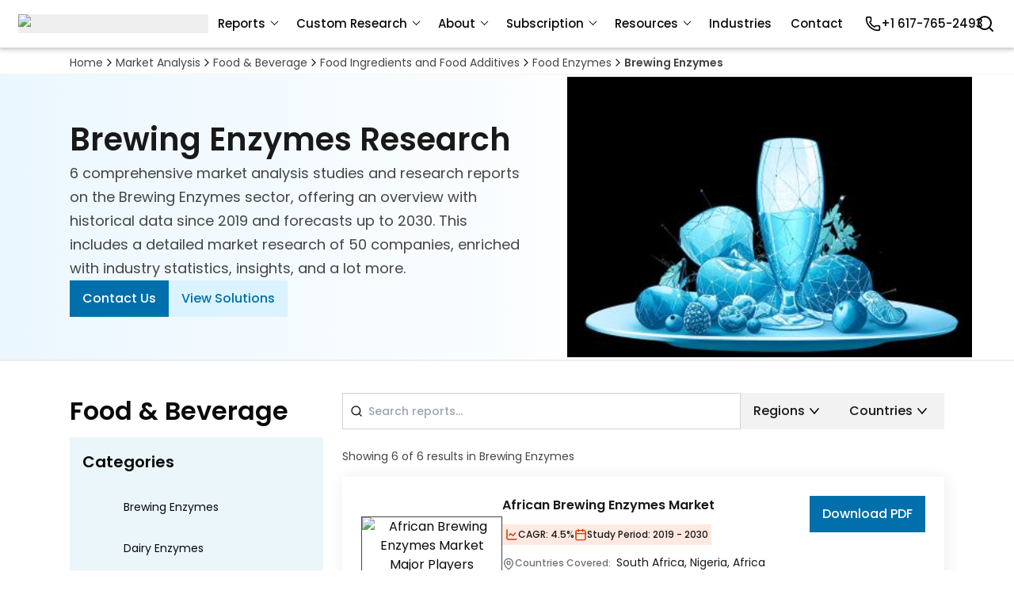

--- FILE ---
content_type: text/html; charset=utf-8
request_url: https://www.mordorintelligence.com/market-analysis/brewing-enzymes
body_size: 46822
content:
<!DOCTYPE html><html lang="en"><head><meta charSet="utf-8"/><title>Brewing Enzymes Research Reports and Market Analysis</title><meta name="description" content="6 comprehensive market analysis studies and research reports on the Brewing Enzymes sector, offering an overview with historical data since 2019 and forecasts up to 2030. This includes a detailed market research of 50 companies, enriched with industry statistics, insights, and a lot more."/><meta name="keywords" content="Brewing Enzymes"/><meta name="viewport" content="width=device-width, initial-scale=1"/><meta property="og:title" content="Brewing Enzymes Research Reports and Market Analysis"/><meta property="og:description" content="6 comprehensive market analysis studies and research reports on the Brewing Enzymes sector, offering an overview with historical data since 2019 and forecasts up to 2030. This includes a detailed market research of 50 companies, enriched with industry statistics, insights, and a lot more."/><meta property="og:image" content="https://s3.mordorintelligence.com/static/v2/food-and-beverages-industry-mordor-intelligence.webp"/><meta property="og:image:alt" content="Brewing Enzymes Industry Mordor Intelligence"/><meta property="og:type" content="website"/><meta property="og:url" content="https://www.mordorintelligence.com/market-analysis/brewing-enzymes"/><meta name="twitter:card" content="summary"/><meta name="twitter:title" content="Brewing Enzymes Research Reports and Market Analysis"/><meta name="twitter:description" content="6 comprehensive market analysis studies and research reports on the Brewing Enzymes sector, offering an overview with historical data since 2019 and forecasts up to 2030. This includes a detailed market research of 50 companies, enriched with industry statistics, insights, and a lot more."/><meta name="twitter:image" content="https://s3.mordorintelligence.com/static/v2/food-and-beverages-industry-mordor-intelligence.webp"/><meta name="twitter:image:alt" content="Brewing Enzymes Industry Mordor Intelligence"/><meta name="twitter:site" content="@MordorIntel"/><link rel="canonical" href="https://www.mordorintelligence.com/market-analysis/brewing-enzymes"/><link rel="preload" as="image" imageSrcSet="/_next/image?url=https%3A%2F%2Fs3.mordorintelligence.com%2Fstatic%2Fv2%2Ffood-and-beverages-industry-mordor-intelligence-mobile.webp&amp;w=96&amp;q=75 96w, /_next/image?url=https%3A%2F%2Fs3.mordorintelligence.com%2Fstatic%2Fv2%2Ffood-and-beverages-industry-mordor-intelligence-mobile.webp&amp;w=128&amp;q=75 128w, /_next/image?url=https%3A%2F%2Fs3.mordorintelligence.com%2Fstatic%2Fv2%2Ffood-and-beverages-industry-mordor-intelligence-mobile.webp&amp;w=256&amp;q=75 256w, /_next/image?url=https%3A%2F%2Fs3.mordorintelligence.com%2Fstatic%2Fv2%2Ffood-and-beverages-industry-mordor-intelligence-mobile.webp&amp;w=300&amp;q=75 300w, /_next/image?url=https%3A%2F%2Fs3.mordorintelligence.com%2Fstatic%2Fv2%2Ffood-and-beverages-industry-mordor-intelligence-mobile.webp&amp;w=384&amp;q=75 384w, /_next/image?url=https%3A%2F%2Fs3.mordorintelligence.com%2Fstatic%2Fv2%2Ffood-and-beverages-industry-mordor-intelligence-mobile.webp&amp;w=400&amp;q=75 400w, /_next/image?url=https%3A%2F%2Fs3.mordorintelligence.com%2Fstatic%2Fv2%2Ffood-and-beverages-industry-mordor-intelligence-mobile.webp&amp;w=500&amp;q=75 500w, /_next/image?url=https%3A%2F%2Fs3.mordorintelligence.com%2Fstatic%2Fv2%2Ffood-and-beverages-industry-mordor-intelligence-mobile.webp&amp;w=640&amp;q=75 640w, /_next/image?url=https%3A%2F%2Fs3.mordorintelligence.com%2Fstatic%2Fv2%2Ffood-and-beverages-industry-mordor-intelligence-mobile.webp&amp;w=750&amp;q=75 750w, /_next/image?url=https%3A%2F%2Fs3.mordorintelligence.com%2Fstatic%2Fv2%2Ffood-and-beverages-industry-mordor-intelligence-mobile.webp&amp;w=828&amp;q=75 828w, /_next/image?url=https%3A%2F%2Fs3.mordorintelligence.com%2Fstatic%2Fv2%2Ffood-and-beverages-industry-mordor-intelligence-mobile.webp&amp;w=1080&amp;q=75 1080w, /_next/image?url=https%3A%2F%2Fs3.mordorintelligence.com%2Fstatic%2Fv2%2Ffood-and-beverages-industry-mordor-intelligence-mobile.webp&amp;w=1200&amp;q=75 1200w, /_next/image?url=https%3A%2F%2Fs3.mordorintelligence.com%2Fstatic%2Fv2%2Ffood-and-beverages-industry-mordor-intelligence-mobile.webp&amp;w=1920&amp;q=75 1920w, /_next/image?url=https%3A%2F%2Fs3.mordorintelligence.com%2Fstatic%2Fv2%2Ffood-and-beverages-industry-mordor-intelligence-mobile.webp&amp;w=2048&amp;q=75 2048w, /_next/image?url=https%3A%2F%2Fs3.mordorintelligence.com%2Fstatic%2Fv2%2Ffood-and-beverages-industry-mordor-intelligence-mobile.webp&amp;w=3840&amp;q=75 3840w" imageSizes="(max-width: 550px) 50vw, (max-width: 768px) 30vw, (min-width: 769px) 25vw, 550px" fetchpriority="high"/><link rel="preload" as="image" imageSrcSet="/_next/image?url=%2F_next%2Fstatic%2Fmedia%2Fmordor_logo_optimize.9e6c06ad.webp&amp;w=256&amp;q=75 1x, /_next/image?url=%2F_next%2Fstatic%2Fmedia%2Fmordor_logo_optimize.9e6c06ad.webp&amp;w=500&amp;q=75 2x" fetchpriority="high"/><meta name="next-head-count" content="20"/><meta property="og:site_name" content="Mordor Intelligence"/><link rel="dns-prefetch" href="https://s3.mordorintelligence.com"/><link rel="dns-prefetch" href="https://s3.mordorintelligence.com"/><link rel="preload" href="/_next/static/media/eafabf029ad39a43-s.p.woff2" as="font" type="font/woff2" crossorigin="anonymous" data-next-font="size-adjust"/><link rel="preload" href="/_next/static/media/8888a3826f4a3af4-s.p.woff2" as="font" type="font/woff2" crossorigin="anonymous" data-next-font="size-adjust"/><link rel="preload" href="/_next/static/media/0484562807a97172-s.p.woff2" as="font" type="font/woff2" crossorigin="anonymous" data-next-font="size-adjust"/><link rel="preload" href="/_next/static/media/b957ea75a84b6ea7-s.p.woff2" as="font" type="font/woff2" crossorigin="anonymous" data-next-font="size-adjust"/><link rel="preload" href="/_next/static/css/dd7ce19bec67039c.css" as="style"/><link rel="stylesheet" href="/_next/static/css/dd7ce19bec67039c.css" data-n-g=""/><noscript data-n-css=""></noscript><script defer="" nomodule="" src="/_next/static/chunks/polyfills-42372ed130431b0a.js"></script><script src="/_next/static/chunks/webpack-3373f367d706c911.js" defer=""></script><script src="/_next/static/chunks/framework-bf9b79d09c8e2836.js" defer=""></script><script src="/_next/static/chunks/main-7ffeb328d4be8e5d.js" defer=""></script><script src="/_next/static/chunks/pages/_app-fae16bd6cb1005f7.js" defer=""></script><script src="/_next/static/chunks/3293-60acbe4534f17290.js" defer=""></script><script src="/_next/static/chunks/6479-b0514c0552bd18ab.js" defer=""></script><script src="/_next/static/chunks/6006-b474b005d260a79e.js" defer=""></script><script src="/_next/static/chunks/3408-ded329a7baee7866.js" defer=""></script><script src="/_next/static/chunks/6833-b14c513e16ddb3e8.js" defer=""></script><script src="/_next/static/chunks/2307-a1c8c28f81e293dd.js" defer=""></script><script src="/_next/static/chunks/2573-38c5d5a018fa1f25.js" defer=""></script><script src="/_next/static/chunks/3217-be3e2720c3402e75.js" defer=""></script><script src="/_next/static/chunks/pages/market-analysis/%5Bslug%5D-ffc882f87d64cd15.js" defer=""></script><script src="/_next/static/fAj--SfcML9ISIBTWtGPC/_buildManifest.js" defer=""></script><script src="/_next/static/fAj--SfcML9ISIBTWtGPC/_ssgManifest.js" defer=""></script><script data-cfasync="false" nonce="b66f458c-dc33-4c86-9769-fd4db013cf45">try{(function(w,d){!function(j,k,l,m){if(j.zaraz)console.error("zaraz is loaded twice");else{j[l]=j[l]||{};j[l].executed=[];j.zaraz={deferred:[],listeners:[]};j.zaraz._v="5874";j.zaraz._n="b66f458c-dc33-4c86-9769-fd4db013cf45";j.zaraz.q=[];j.zaraz._f=function(n){return async function(){var o=Array.prototype.slice.call(arguments);j.zaraz.q.push({m:n,a:o})}};for(const p of["track","set","debug"])j.zaraz[p]=j.zaraz._f(p);j.zaraz.init=()=>{var q=k.getElementsByTagName(m)[0],r=k.createElement(m),s=k.getElementsByTagName("title")[0];s&&(j[l].t=k.getElementsByTagName("title")[0].text);j[l].x=Math.random();j[l].w=j.screen.width;j[l].h=j.screen.height;j[l].j=j.innerHeight;j[l].e=j.innerWidth;j[l].l=j.location.href;j[l].r=k.referrer;j[l].k=j.screen.colorDepth;j[l].n=k.characterSet;j[l].o=(new Date).getTimezoneOffset();if(j.dataLayer)for(const t of Object.entries(Object.entries(dataLayer).reduce((u,v)=>({...u[1],...v[1]}),{})))zaraz.set(t[0],t[1],{scope:"page"});j[l].q=[];for(;j.zaraz.q.length;){const w=j.zaraz.q.shift();j[l].q.push(w)}r.defer=!0;for(const x of[localStorage,sessionStorage])Object.keys(x||{}).filter(z=>z.startsWith("_zaraz_")).forEach(y=>{try{j[l]["z_"+y.slice(7)]=JSON.parse(x.getItem(y))}catch{j[l]["z_"+y.slice(7)]=x.getItem(y)}});r.referrerPolicy="origin";r.src="/cdn-cgi/zaraz/s.js?z="+btoa(encodeURIComponent(JSON.stringify(j[l])));q.parentNode.insertBefore(r,q)};["complete","interactive"].includes(k.readyState)?zaraz.init():j.addEventListener("DOMContentLoaded",zaraz.init)}}(w,d,"zarazData","script");window.zaraz._p=async d$=>new Promise(ea=>{if(d$){d$.e&&d$.e.forEach(eb=>{try{const ec=d.querySelector("script[nonce]"),ed=ec?.nonce||ec?.getAttribute("nonce"),ee=d.createElement("script");ed&&(ee.nonce=ed);ee.innerHTML=eb;ee.onload=()=>{d.head.removeChild(ee)};d.head.appendChild(ee)}catch(ef){console.error(`Error executing script: ${eb}\n`,ef)}});Promise.allSettled((d$.f||[]).map(eg=>fetch(eg[0],eg[1])))}ea()});zaraz._p({"e":["(function(w,d){})(window,document)"]});})(window,document)}catch(e){throw fetch("/cdn-cgi/zaraz/t"),e;};</script></head><body class="antialiased"><div id="__next"><main class=" __className_6bee3b "><div id="bread-crumbs" class="relative z-30 mx-auto max-w-8xl mt-[75px] border-b-[1px] border-neutral-100 bg-white px-[16px] md:px-10 md:py-0 lg:mt-[65px] lg:px-[28px] xl:px-[88px]"><nav role="navigation" aria-label="Breadcrumb" class="scrollbar-hide mx-auto false false mt-[12px] justify-start flex max-w-[1280px] flex-wrap items-center gap-1 overflow-x-auto scroll-smooth whitespace-nowrap py-2 md:py-1"><a class="  cursor-pointer text-sm text-Neutrals-900 hover:underline" target="_blank" rel="noopener" id="/" href="https://www.mordorintelligence.com/">Home</a><span class="w-4"> <svg xmlns="http://www.w3.org/2000/svg" width="16" height="16" viewBox="0 0 24 24" fill="none" stroke="currentColor" stroke-width="2" stroke-linecap="round" stroke-linejoin="round" class="lucide lucide-chevron-right text-neutral-900" aria-hidden="true"><path d="m9 18 6-6-6-6"></path></svg></span><a class="  cursor-pointer text-sm text-Neutrals-900 hover:underline" target="_blank" rel="noopener" id="/market-analysis" href="https://www.mordorintelligence.com/market-analysis">Market Analysis</a><span class="w-4"> <svg xmlns="http://www.w3.org/2000/svg" width="16" height="16" viewBox="0 0 24 24" fill="none" stroke="currentColor" stroke-width="2" stroke-linecap="round" stroke-linejoin="round" class="lucide lucide-chevron-right text-neutral-900" aria-hidden="true"><path d="m9 18 6-6-6-6"></path></svg></span><a class="  cursor-pointer text-sm text-Neutrals-900 hover:underline" target="_blank" rel="noopener" id="/market-analysis/food-beverage" href="https://www.mordorintelligence.com/market-analysis/food-beverage">Food &amp; Beverage</a><span class="w-4"> <svg xmlns="http://www.w3.org/2000/svg" width="16" height="16" viewBox="0 0 24 24" fill="none" stroke="currentColor" stroke-width="2" stroke-linecap="round" stroke-linejoin="round" class="lucide lucide-chevron-right text-neutral-900" aria-hidden="true"><path d="m9 18 6-6-6-6"></path></svg></span><a class="  cursor-pointer text-sm text-Neutrals-900 hover:underline" target="_blank" rel="noopener" id="/market-analysis/food-ingredients-and-food-additives" href="https://www.mordorintelligence.com/market-analysis/food-ingredients-and-food-additives">Food Ingredients and Food Additives</a><span class="w-4"> <svg xmlns="http://www.w3.org/2000/svg" width="16" height="16" viewBox="0 0 24 24" fill="none" stroke="currentColor" stroke-width="2" stroke-linecap="round" stroke-linejoin="round" class="lucide lucide-chevron-right text-neutral-900" aria-hidden="true"><path d="m9 18 6-6-6-6"></path></svg></span><a class="  cursor-pointer text-sm text-Neutrals-900 hover:underline" target="_blank" rel="noopener" id="/market-analysis/food-enzymes" href="https://www.mordorintelligence.com/market-analysis/food-enzymes">Food Enzymes</a><span class="w-4"> <svg xmlns="http://www.w3.org/2000/svg" width="16" height="16" viewBox="0 0 24 24" fill="none" stroke="currentColor" stroke-width="2" stroke-linecap="round" stroke-linejoin="round" class="lucide lucide-chevron-right text-neutral-900" aria-hidden="true"><path d="m9 18 6-6-6-6"></path></svg></span><a class="font-semibold  cursor-pointer text-sm text-Neutrals-900 hover:underline" target="_blank" rel="noopener" id="/market-analysis/brewing-enzymes" href="https://www.mordorintelligence.com/market-analysis/brewing-enzymes">Brewing Enzymes</a></nav></div><div class=""><div class="flex justify-center overflow-hidden bg-Linear-Gradient-Degree"><section id="market-analysis-hero-section" class="w-full max-w-8xl"><div class="flex flex-col-reverse items-center justify-between lg:flex-row"><div class="flex w-full flex-col gap-4 px-4 pb-10 pt-0 md:gap-8 md:px-10 lg:max-w-[720px] lg:py-[54px] lg:pl-[88px] lg:pr-0"><div class="flex flex-col gap-4"><h1 class="text-left text-Display-Semibold-28 text-Neutrals-950 md:text-Display-Semibold-40">Brewing Enzymes Research</h1><p class="text-Body-Regular-16 text-Neutrals-900 md:text-Body-Regular-18">6 comprehensive market analysis studies and research reports on the Brewing Enzymes sector, offering an overview with historical data since 2019 and forecasts up to 2030. This includes a detailed market research of 50 companies, enriched with industry statistics, insights, and a lot more.</p></div><div id="cta-buttons" class="flex gap-3"><a rel="noopener noreferrer" id="contact-us-btn-market-analysis" class="bg-Primary-Blue-950 px-4 py-[11px] text-Link-medium-14 text-Neutrals-white hover:bg-Primary-Blue-800 md:text-Link-medium-16" target="_self" href="https://www.mordorintelligence.com/market-analysis/brewing-enzymes">Contact Us</a><a rel="noopener noreferrer" id="view-solutions-btn-market-analysis" class="bg-Primary-Blue-50 px-4 py-[11px] text-Link-medium-14 text-Primary-Blue-950 hover:bg-Primary-Mordor-Blue-Bg-300 md:text-Link-medium-16" target="_blank" href="https://www.mordorintelligence.com/custom-research">View Solutions</a></div></div><figure id="hero-image" class="flex h-full w-full items-center justify-center lg:max-w-[720px]"><img alt="Brewing Enzymes Industry Mordor Intelligence" fetchpriority="high" width="390" height="300" decoding="async" data-nimg="1" class="h-full max-h-[300px] w-full object-contain md:max-h-[354px]" style="color:transparent" sizes="(max-width: 550px) 50vw, (max-width: 768px) 30vw, (min-width: 769px) 25vw, 550px" srcSet="/_next/image?url=https%3A%2F%2Fs3.mordorintelligence.com%2Fstatic%2Fv2%2Ffood-and-beverages-industry-mordor-intelligence-mobile.webp&amp;w=96&amp;q=75 96w, /_next/image?url=https%3A%2F%2Fs3.mordorintelligence.com%2Fstatic%2Fv2%2Ffood-and-beverages-industry-mordor-intelligence-mobile.webp&amp;w=128&amp;q=75 128w, /_next/image?url=https%3A%2F%2Fs3.mordorintelligence.com%2Fstatic%2Fv2%2Ffood-and-beverages-industry-mordor-intelligence-mobile.webp&amp;w=256&amp;q=75 256w, /_next/image?url=https%3A%2F%2Fs3.mordorintelligence.com%2Fstatic%2Fv2%2Ffood-and-beverages-industry-mordor-intelligence-mobile.webp&amp;w=300&amp;q=75 300w, /_next/image?url=https%3A%2F%2Fs3.mordorintelligence.com%2Fstatic%2Fv2%2Ffood-and-beverages-industry-mordor-intelligence-mobile.webp&amp;w=384&amp;q=75 384w, /_next/image?url=https%3A%2F%2Fs3.mordorintelligence.com%2Fstatic%2Fv2%2Ffood-and-beverages-industry-mordor-intelligence-mobile.webp&amp;w=400&amp;q=75 400w, /_next/image?url=https%3A%2F%2Fs3.mordorintelligence.com%2Fstatic%2Fv2%2Ffood-and-beverages-industry-mordor-intelligence-mobile.webp&amp;w=500&amp;q=75 500w, /_next/image?url=https%3A%2F%2Fs3.mordorintelligence.com%2Fstatic%2Fv2%2Ffood-and-beverages-industry-mordor-intelligence-mobile.webp&amp;w=640&amp;q=75 640w, /_next/image?url=https%3A%2F%2Fs3.mordorintelligence.com%2Fstatic%2Fv2%2Ffood-and-beverages-industry-mordor-intelligence-mobile.webp&amp;w=750&amp;q=75 750w, /_next/image?url=https%3A%2F%2Fs3.mordorintelligence.com%2Fstatic%2Fv2%2Ffood-and-beverages-industry-mordor-intelligence-mobile.webp&amp;w=828&amp;q=75 828w, /_next/image?url=https%3A%2F%2Fs3.mordorintelligence.com%2Fstatic%2Fv2%2Ffood-and-beverages-industry-mordor-intelligence-mobile.webp&amp;w=1080&amp;q=75 1080w, /_next/image?url=https%3A%2F%2Fs3.mordorintelligence.com%2Fstatic%2Fv2%2Ffood-and-beverages-industry-mordor-intelligence-mobile.webp&amp;w=1200&amp;q=75 1200w, /_next/image?url=https%3A%2F%2Fs3.mordorintelligence.com%2Fstatic%2Fv2%2Ffood-and-beverages-industry-mordor-intelligence-mobile.webp&amp;w=1920&amp;q=75 1920w, /_next/image?url=https%3A%2F%2Fs3.mordorintelligence.com%2Fstatic%2Fv2%2Ffood-and-beverages-industry-mordor-intelligence-mobile.webp&amp;w=2048&amp;q=75 2048w, /_next/image?url=https%3A%2F%2Fs3.mordorintelligence.com%2Fstatic%2Fv2%2Ffood-and-beverages-industry-mordor-intelligence-mobile.webp&amp;w=3840&amp;q=75 3840w" src="/_next/image?url=https%3A%2F%2Fs3.mordorintelligence.com%2Fstatic%2Fv2%2Ffood-and-beverages-industry-mordor-intelligence-mobile.webp&amp;w=3840&amp;q=75"/></figure></div></section></div><hr class="border-Neutrals-100 lg:border-t-2"/><section class="relative"><div class="relative z-30 mx-auto max-w-[1440px] p-4 text-center md:px-10 md:py-10 lg:flex xl:px-[88px]"><div class="absolute right-0 top-0 z-10 block md:hidden"><div class="relative overflow-hidden " style="width:306px;height:309px"><img alt="Dots and Lines - Pattern" loading="lazy" width="1156" height="489" decoding="async" data-nimg="1" class="h-[inherit] object-cover md:h-[489px] md:w-[1156.01px]" style="color:transparent;object-fit:cover;object-position:-0px -180px" src="/_next/static/media/dots-lines-pattern.9fe84f0c.svg"/></div></div><div class="hidden w-full max-w-[320px] lg:block"><div class="sticky top-[105px] text-left"><h2 class="pb-[10px] text-Display-Semibold-32">Food &amp; Beverage</h2><div class="bg-Primary-Mordor-Blue-Bg-50"><h3 class="bg-Primary-Mordor-Blue-Bg-100 p-4 text-Display-Semibold-20">Categories</h3><ul class="custom-scrollbar h-[675px] overflow-y-scroll"><li data-slug="beverage" class="flex flex-col"><div class="justify-left flex items-center hover:bg-Primary-Blue-100 px-2 hover:bg-Primary-Blue-100 "><div class="flex h-full items-center px-2 py-4 hover:text-Primary-Blue-950"><svg xmlns="http://www.w3.org/2000/svg" width="24" height="24" viewBox="0 0 24 24" fill="none" stroke="currentColor" stroke-width="2" stroke-linecap="round" stroke-linejoin="round" class="lucide lucide-plus cursor-pointer" aria-hidden="true"><path d="M5 12h14"></path><path d="M12 5v14"></path></svg></div><div style="padding-left:0px" class="flex w-full items-center justify-between gap-2 px-2 py-4"><span class="text-Body-Medium-16"><a class="hover:underline hover:text-Primary-Blue-950" rel="noopener" target="_blank" href="https://www.mordorintelligence.com/market-analysis/beverage">Beverages</a></span></div></div><ul class="hidden"><li data-slug="alcoholic-beverages" class="flex flex-col"><div class="justify-left flex items-center hover:bg-Primary-Blue-100 px-2 hover:bg-Primary-Blue-100 "><div style="padding-left:40px" class="flex w-full items-center justify-between gap-2 px-2 py-4"><span class="text-Body-Regular-16"><a class="hover:underline hover:text-Primary-Blue-950" rel="noopener" target="_blank" href="https://www.mordorintelligence.com/market-analysis/alcoholic-beverages">Alcoholic Beverages</a></span><svg xmlns="http://www.w3.org/2000/svg" width="24" height="24" viewBox="0 0 24 24" fill="none" stroke="currentColor" stroke-width="2" stroke-linecap="round" stroke-linejoin="round" class="lucide lucide-chevron-down min-h-6 min-w-6 cursor-pointer text-Neutrals-950 transition-transform hover:text-Primary-Blue-950" aria-hidden="true"><path d="m6 9 6 6 6-6"></path></svg></div></div><ul class="hidden"><li data-slug="beer" class="flex flex-col"><div class="justify-left flex items-center hover:bg-Primary-Blue-100 px-2 bg-Primary-Mordor-Blue-Bg-100 "><div style="padding-left:60px" class="flex w-full items-center justify-between gap-2 px-2 py-4"><span class="text-Body-Regular-14"><a class="hover:underline hover:text-Primary-Blue-950" rel="noopener" target="_blank" href="https://www.mordorintelligence.com/market-analysis/beer">Beer</a></span><svg xmlns="http://www.w3.org/2000/svg" width="24" height="24" viewBox="0 0 24 24" fill="none" stroke="currentColor" stroke-width="2" stroke-linecap="round" stroke-linejoin="round" class="lucide lucide-chevron-down min-h-6 min-w-6 cursor-pointer text-Neutrals-950 transition-transform hover:text-Primary-Blue-950" aria-hidden="true"><path d="m6 9 6 6 6-6"></path></svg></div></div><ul class="hidden"><li data-slug="black-beer" class="flex flex-col"><div class="justify-left flex items-center hover:bg-Primary-Blue-100 px-2 bg-Primary-Mordor-Blue-Bg-50 "><div style="padding-left:80px" class="flex w-full items-center justify-between gap-2 px-2 py-4"><span class="text-Body-Regular-14"><a class="hover:underline hover:text-Primary-Blue-950" rel="noopener" target="_blank" href="https://www.mordorintelligence.com/market-analysis/black-beer">Black Beer</a></span></div></div></li><li data-slug="craft-beer" class="flex flex-col"><div class="justify-left flex items-center hover:bg-Primary-Blue-100 px-2 bg-Primary-Mordor-Blue-Bg-50 "><div style="padding-left:80px" class="flex w-full items-center justify-between gap-2 px-2 py-4"><span class="text-Body-Regular-14"><a class="hover:underline hover:text-Primary-Blue-950" rel="noopener" target="_blank" href="https://www.mordorintelligence.com/market-analysis/craft-beer">Craft Beer</a></span></div></div></li><li data-slug="gluten-free-beer" class="flex flex-col"><div class="justify-left flex items-center hover:bg-Primary-Blue-100 px-2 bg-Primary-Mordor-Blue-Bg-50 "><div style="padding-left:80px" class="flex w-full items-center justify-between gap-2 px-2 py-4"><span class="text-Body-Regular-14"><a class="hover:underline hover:text-Primary-Blue-950" rel="noopener" target="_blank" href="https://www.mordorintelligence.com/market-analysis/gluten-free-beer">Gluten Free Beer</a></span></div></div></li></ul></li><li data-slug="cider" class="flex flex-col"><div class="justify-left flex items-center hover:bg-Primary-Blue-100 px-2 bg-Primary-Mordor-Blue-Bg-100 "><div style="padding-left:60px" class="flex w-full items-center justify-between gap-2 px-2 py-4"><span class="text-Body-Regular-14"><a class="hover:underline hover:text-Primary-Blue-950" rel="noopener" target="_blank" href="https://www.mordorintelligence.com/market-analysis/cider">Cider</a></span></div></div></li><li data-slug="premium-alcoholic-beverages" class="flex flex-col"><div class="justify-left flex items-center hover:bg-Primary-Blue-100 px-2 bg-Primary-Mordor-Blue-Bg-100 "><div style="padding-left:60px" class="flex w-full items-center justify-between gap-2 px-2 py-4"><span class="text-Body-Regular-14"><a class="hover:underline hover:text-Primary-Blue-950" rel="noopener" target="_blank" href="https://www.mordorintelligence.com/market-analysis/premium-alcoholic-beverages">Premium Alcoholic Beverages</a></span></div></div></li><li data-slug="spirits" class="flex flex-col"><div class="justify-left flex items-center hover:bg-Primary-Blue-100 px-2 bg-Primary-Mordor-Blue-Bg-100 "><div style="padding-left:60px" class="flex w-full items-center justify-between gap-2 px-2 py-4"><span class="text-Body-Regular-14"><a class="hover:underline hover:text-Primary-Blue-950" rel="noopener" target="_blank" href="https://www.mordorintelligence.com/market-analysis/spirits">Spirits</a></span><svg xmlns="http://www.w3.org/2000/svg" width="24" height="24" viewBox="0 0 24 24" fill="none" stroke="currentColor" stroke-width="2" stroke-linecap="round" stroke-linejoin="round" class="lucide lucide-chevron-down min-h-6 min-w-6 cursor-pointer text-Neutrals-950 transition-transform hover:text-Primary-Blue-950" aria-hidden="true"><path d="m6 9 6 6 6-6"></path></svg></div></div><ul class="hidden"><li data-slug="craft-spirits" class="flex flex-col"><div class="justify-left flex items-center hover:bg-Primary-Blue-100 px-2 bg-Primary-Mordor-Blue-Bg-50 "><div style="padding-left:80px" class="flex w-full items-center justify-between gap-2 px-2 py-4"><span class="text-Body-Regular-14"><a class="hover:underline hover:text-Primary-Blue-950" rel="noopener" target="_blank" href="https://www.mordorintelligence.com/market-analysis/craft-spirits">Craft Spirits</a></span></div></div></li><li data-slug="gin" class="flex flex-col"><div class="justify-left flex items-center hover:bg-Primary-Blue-100 px-2 bg-Primary-Mordor-Blue-Bg-50 "><div style="padding-left:80px" class="flex w-full items-center justify-between gap-2 px-2 py-4"><span class="text-Body-Regular-14"><a class="hover:underline hover:text-Primary-Blue-950" rel="noopener" target="_blank" href="https://www.mordorintelligence.com/market-analysis/gin">Gin</a></span></div></div></li><li data-slug="mezcal" class="flex flex-col"><div class="justify-left flex items-center hover:bg-Primary-Blue-100 px-2 bg-Primary-Mordor-Blue-Bg-50 "><div style="padding-left:80px" class="flex w-full items-center justify-between gap-2 px-2 py-4"><span class="text-Body-Regular-14"><a class="hover:underline hover:text-Primary-Blue-950" rel="noopener" target="_blank" href="https://www.mordorintelligence.com/market-analysis/mezcal">Mezcal</a></span></div></div></li><li data-slug="rum" class="flex flex-col"><div class="justify-left flex items-center hover:bg-Primary-Blue-100 px-2 bg-Primary-Mordor-Blue-Bg-50 "><div style="padding-left:80px" class="flex w-full items-center justify-between gap-2 px-2 py-4"><span class="text-Body-Regular-14"><a class="hover:underline hover:text-Primary-Blue-950" rel="noopener" target="_blank" href="https://www.mordorintelligence.com/market-analysis/rum">Rum</a></span></div></div></li><li data-slug="tequilla" class="flex flex-col"><div class="justify-left flex items-center hover:bg-Primary-Blue-100 px-2 bg-Primary-Mordor-Blue-Bg-50 "><div style="padding-left:80px" class="flex w-full items-center justify-between gap-2 px-2 py-4"><span class="text-Body-Regular-14"><a class="hover:underline hover:text-Primary-Blue-950" rel="noopener" target="_blank" href="https://www.mordorintelligence.com/market-analysis/tequilla">Tequilla</a></span></div></div></li><li data-slug="vodka" class="flex flex-col"><div class="justify-left flex items-center hover:bg-Primary-Blue-100 px-2 bg-Primary-Mordor-Blue-Bg-50 "><div style="padding-left:80px" class="flex w-full items-center justify-between gap-2 px-2 py-4"><span class="text-Body-Regular-14"><a class="hover:underline hover:text-Primary-Blue-950" rel="noopener" target="_blank" href="https://www.mordorintelligence.com/market-analysis/vodka">Vodka</a></span><svg xmlns="http://www.w3.org/2000/svg" width="24" height="24" viewBox="0 0 24 24" fill="none" stroke="currentColor" stroke-width="2" stroke-linecap="round" stroke-linejoin="round" class="lucide lucide-chevron-down min-h-6 min-w-6 cursor-pointer text-Neutrals-950 transition-transform hover:text-Primary-Blue-950" aria-hidden="true"><path d="m6 9 6 6 6-6"></path></svg></div></div><ul class="hidden"><li data-slug="craft-vodka" class="flex flex-col"><div class="justify-left flex items-center hover:bg-Primary-Blue-100 px-2 bg-Primary-Mordor-Blue-Bg-100 "><div style="padding-left:100px" class="flex w-full items-center justify-between gap-2 px-2 py-4"><span class="text-Body-Regular-14"><a class="hover:underline hover:text-Primary-Blue-950" rel="noopener" target="_blank" href="https://www.mordorintelligence.com/market-analysis/craft-vodka">Craft Vodka</a></span></div></div></li></ul></li><li data-slug="whiskey" class="flex flex-col"><div class="justify-left flex items-center hover:bg-Primary-Blue-100 px-2 bg-Primary-Mordor-Blue-Bg-50 "><div style="padding-left:80px" class="flex w-full items-center justify-between gap-2 px-2 py-4"><span class="text-Body-Regular-14"><a class="hover:underline hover:text-Primary-Blue-950" rel="noopener" target="_blank" href="https://www.mordorintelligence.com/market-analysis/whiskey">Whiskey</a></span></div></div></li></ul></li><li data-slug="wine" class="flex flex-col"><div class="justify-left flex items-center hover:bg-Primary-Blue-100 px-2 bg-Primary-Mordor-Blue-Bg-100 "><div style="padding-left:60px" class="flex w-full items-center justify-between gap-2 px-2 py-4"><span class="text-Body-Regular-14"><a class="hover:underline hover:text-Primary-Blue-950" rel="noopener" target="_blank" href="https://www.mordorintelligence.com/market-analysis/wine">Wine</a></span><svg xmlns="http://www.w3.org/2000/svg" width="24" height="24" viewBox="0 0 24 24" fill="none" stroke="currentColor" stroke-width="2" stroke-linecap="round" stroke-linejoin="round" class="lucide lucide-chevron-down min-h-6 min-w-6 cursor-pointer text-Neutrals-950 transition-transform hover:text-Primary-Blue-950" aria-hidden="true"><path d="m6 9 6 6 6-6"></path></svg></div></div><ul class="hidden"><li data-slug="champagne" class="flex flex-col"><div class="justify-left flex items-center hover:bg-Primary-Blue-100 px-2 bg-Primary-Mordor-Blue-Bg-50 "><div style="padding-left:80px" class="flex w-full items-center justify-between gap-2 px-2 py-4"><span class="text-Body-Regular-14"><a class="hover:underline hover:text-Primary-Blue-950" rel="noopener" target="_blank" href="https://www.mordorintelligence.com/market-analysis/champagne">Champagne</a></span></div></div></li><li data-slug="fortified-wine" class="flex flex-col"><div class="justify-left flex items-center hover:bg-Primary-Blue-100 px-2 bg-Primary-Mordor-Blue-Bg-50 "><div style="padding-left:80px" class="flex w-full items-center justify-between gap-2 px-2 py-4"><span class="text-Body-Regular-14"><a class="hover:underline hover:text-Primary-Blue-950" rel="noopener" target="_blank" href="https://www.mordorintelligence.com/market-analysis/fortified-wine">Fortified Wine</a></span></div></div></li></ul></li></ul></li><li data-slug="hot-drinks" class="flex flex-col"><div class="justify-left flex items-center hover:bg-Primary-Blue-100 px-2 hover:bg-Primary-Blue-100 "><div style="padding-left:40px" class="flex w-full items-center justify-between gap-2 px-2 py-4"><span class="text-Body-Regular-16"><a class="hover:underline hover:text-Primary-Blue-950" rel="noopener" target="_blank" href="https://www.mordorintelligence.com/market-analysis/hot-drinks">Hot Drinks</a></span><svg xmlns="http://www.w3.org/2000/svg" width="24" height="24" viewBox="0 0 24 24" fill="none" stroke="currentColor" stroke-width="2" stroke-linecap="round" stroke-linejoin="round" class="lucide lucide-chevron-down min-h-6 min-w-6 cursor-pointer text-Neutrals-950 transition-transform hover:text-Primary-Blue-950" aria-hidden="true"><path d="m6 9 6 6 6-6"></path></svg></div></div><ul class="hidden"><li data-slug="coffee" class="flex flex-col"><div class="justify-left flex items-center hover:bg-Primary-Blue-100 px-2 bg-Primary-Mordor-Blue-Bg-100 "><div style="padding-left:60px" class="flex w-full items-center justify-between gap-2 px-2 py-4"><span class="text-Body-Regular-14"><a class="hover:underline hover:text-Primary-Blue-950" rel="noopener" target="_blank" href="https://www.mordorintelligence.com/market-analysis/coffee">Coffee</a></span><svg xmlns="http://www.w3.org/2000/svg" width="24" height="24" viewBox="0 0 24 24" fill="none" stroke="currentColor" stroke-width="2" stroke-linecap="round" stroke-linejoin="round" class="lucide lucide-chevron-down min-h-6 min-w-6 cursor-pointer text-Neutrals-950 transition-transform hover:text-Primary-Blue-950" aria-hidden="true"><path d="m6 9 6 6 6-6"></path></svg></div></div><ul class="hidden"><li data-slug="freeze-dried-coffee" class="flex flex-col"><div class="justify-left flex items-center hover:bg-Primary-Blue-100 px-2 bg-Primary-Mordor-Blue-Bg-50 "><div style="padding-left:80px" class="flex w-full items-center justify-between gap-2 px-2 py-4"><span class="text-Body-Regular-14"><a class="hover:underline hover:text-Primary-Blue-950" rel="noopener" target="_blank" href="https://www.mordorintelligence.com/market-analysis/freeze-dried-coffee">Freeze Dried Coffee</a></span></div></div></li><li data-slug="functional-coffee" class="flex flex-col"><div class="justify-left flex items-center hover:bg-Primary-Blue-100 px-2 bg-Primary-Mordor-Blue-Bg-50 "><div style="padding-left:80px" class="flex w-full items-center justify-between gap-2 px-2 py-4"><span class="text-Body-Regular-14"><a class="hover:underline hover:text-Primary-Blue-950" rel="noopener" target="_blank" href="https://www.mordorintelligence.com/market-analysis/functional-coffee">Functional Coffee</a></span></div></div></li><li data-slug="organic-coffee" class="flex flex-col"><div class="justify-left flex items-center hover:bg-Primary-Blue-100 px-2 bg-Primary-Mordor-Blue-Bg-50 "><div style="padding-left:80px" class="flex w-full items-center justify-between gap-2 px-2 py-4"><span class="text-Body-Regular-14"><a class="hover:underline hover:text-Primary-Blue-950" rel="noopener" target="_blank" href="https://www.mordorintelligence.com/market-analysis/organic-coffee">Organic Coffee</a></span></div></div></li><li data-slug="out-of-home-coffee" class="flex flex-col"><div class="justify-left flex items-center hover:bg-Primary-Blue-100 px-2 bg-Primary-Mordor-Blue-Bg-50 "><div style="padding-left:80px" class="flex w-full items-center justify-between gap-2 px-2 py-4"><span class="text-Body-Regular-14"><a class="hover:underline hover:text-Primary-Blue-950" rel="noopener" target="_blank" href="https://www.mordorintelligence.com/market-analysis/out-of-home-coffee">Out of Home Coffee</a></span></div></div></li><li data-slug="ready-to-drink-coffee" class="flex flex-col"><div class="justify-left flex items-center hover:bg-Primary-Blue-100 px-2 bg-Primary-Mordor-Blue-Bg-50 "><div style="padding-left:80px" class="flex w-full items-center justify-between gap-2 px-2 py-4"><span class="text-Body-Regular-14"><a class="hover:underline hover:text-Primary-Blue-950" rel="noopener" target="_blank" href="https://www.mordorintelligence.com/market-analysis/ready-to-drink-coffee">Ready to Drink Coffee</a></span><svg xmlns="http://www.w3.org/2000/svg" width="24" height="24" viewBox="0 0 24 24" fill="none" stroke="currentColor" stroke-width="2" stroke-linecap="round" stroke-linejoin="round" class="lucide lucide-chevron-down min-h-6 min-w-6 cursor-pointer text-Neutrals-950 transition-transform hover:text-Primary-Blue-950" aria-hidden="true"><path d="m6 9 6 6 6-6"></path></svg></div></div><ul class="hidden"><li data-slug="coffee-pods-and-capsules" class="flex flex-col"><div class="justify-left flex items-center hover:bg-Primary-Blue-100 px-2 bg-Primary-Mordor-Blue-Bg-100 "><div style="padding-left:100px" class="flex w-full items-center justify-between gap-2 px-2 py-4"><span class="text-Body-Regular-14"><a class="hover:underline hover:text-Primary-Blue-950" rel="noopener" target="_blank" href="https://www.mordorintelligence.com/market-analysis/coffee-pods-and-capsules">Coffee Pods and Capsules</a></span></div></div></li><li data-slug="instant-coffee" class="flex flex-col"><div class="justify-left flex items-center hover:bg-Primary-Blue-100 px-2 bg-Primary-Mordor-Blue-Bg-100 "><div style="padding-left:100px" class="flex w-full items-center justify-between gap-2 px-2 py-4"><span class="text-Body-Regular-14"><a class="hover:underline hover:text-Primary-Blue-950" rel="noopener" target="_blank" href="https://www.mordorintelligence.com/market-analysis/instant-coffee">Instant Coffee</a></span></div></div></li></ul></li><li data-slug="single-origin-coffee" class="flex flex-col"><div class="justify-left flex items-center hover:bg-Primary-Blue-100 px-2 bg-Primary-Mordor-Blue-Bg-50 "><div style="padding-left:80px" class="flex w-full items-center justify-between gap-2 px-2 py-4"><span class="text-Body-Regular-14"><a class="hover:underline hover:text-Primary-Blue-950" rel="noopener" target="_blank" href="https://www.mordorintelligence.com/market-analysis/single-origin-coffee">Single-Origin Coffee</a></span></div></div></li></ul></li><li data-slug="tea" class="flex flex-col"><div class="justify-left flex items-center hover:bg-Primary-Blue-100 px-2 bg-Primary-Mordor-Blue-Bg-100 "><div style="padding-left:60px" class="flex w-full items-center justify-between gap-2 px-2 py-4"><span class="text-Body-Regular-14"><a class="hover:underline hover:text-Primary-Blue-950" rel="noopener" target="_blank" href="https://www.mordorintelligence.com/market-analysis/tea">Tea</a></span><svg xmlns="http://www.w3.org/2000/svg" width="24" height="24" viewBox="0 0 24 24" fill="none" stroke="currentColor" stroke-width="2" stroke-linecap="round" stroke-linejoin="round" class="lucide lucide-chevron-down min-h-6 min-w-6 cursor-pointer text-Neutrals-950 transition-transform hover:text-Primary-Blue-950" aria-hidden="true"><path d="m6 9 6 6 6-6"></path></svg></div></div><ul class="hidden"><li data-slug="matcha" class="flex flex-col"><div class="justify-left flex items-center hover:bg-Primary-Blue-100 px-2 bg-Primary-Mordor-Blue-Bg-50 "><div style="padding-left:80px" class="flex w-full items-center justify-between gap-2 px-2 py-4"><span class="text-Body-Regular-14"><a class="hover:underline hover:text-Primary-Blue-950" rel="noopener" target="_blank" href="https://www.mordorintelligence.com/market-analysis/matcha">Matcha</a></span></div></div></li><li data-slug="organic-tea" class="flex flex-col"><div class="justify-left flex items-center hover:bg-Primary-Blue-100 px-2 bg-Primary-Mordor-Blue-Bg-50 "><div style="padding-left:80px" class="flex w-full items-center justify-between gap-2 px-2 py-4"><span class="text-Body-Regular-14"><a class="hover:underline hover:text-Primary-Blue-950" rel="noopener" target="_blank" href="https://www.mordorintelligence.com/market-analysis/organic-tea">Organic Tea</a></span></div></div></li><li data-slug="ready-to-drink-tea" class="flex flex-col"><div class="justify-left flex items-center hover:bg-Primary-Blue-100 px-2 bg-Primary-Mordor-Blue-Bg-50 "><div style="padding-left:80px" class="flex w-full items-center justify-between gap-2 px-2 py-4"><span class="text-Body-Regular-14"><a class="hover:underline hover:text-Primary-Blue-950" rel="noopener" target="_blank" href="https://www.mordorintelligence.com/market-analysis/ready-to-drink-tea">Ready to Drink Tea</a></span></div></div></li><li data-slug="single-origin" class="flex flex-col"><div class="justify-left flex items-center hover:bg-Primary-Blue-100 px-2 bg-Primary-Mordor-Blue-Bg-50 "><div style="padding-left:80px" class="flex w-full items-center justify-between gap-2 px-2 py-4"><span class="text-Body-Regular-14"><a class="hover:underline hover:text-Primary-Blue-950" rel="noopener" target="_blank" href="https://www.mordorintelligence.com/market-analysis/single-origin">Single Origin</a></span></div></div></li></ul></li></ul></li><li data-slug="non-alcoholic-beverages" class="flex flex-col"><div class="justify-left flex items-center hover:bg-Primary-Blue-100 px-2 hover:bg-Primary-Blue-100 "><div style="padding-left:40px" class="flex w-full items-center justify-between gap-2 px-2 py-4"><span class="text-Body-Regular-16"><a class="hover:underline hover:text-Primary-Blue-950" rel="noopener" target="_blank" href="https://www.mordorintelligence.com/market-analysis/non-alcoholic-beverages">Non Alcoholic Beverages</a></span><svg xmlns="http://www.w3.org/2000/svg" width="24" height="24" viewBox="0 0 24 24" fill="none" stroke="currentColor" stroke-width="2" stroke-linecap="round" stroke-linejoin="round" class="lucide lucide-chevron-down min-h-6 min-w-6 cursor-pointer text-Neutrals-950 transition-transform hover:text-Primary-Blue-950" aria-hidden="true"><path d="m6 9 6 6 6-6"></path></svg></div></div><ul class="hidden"><li data-slug="aloe-vera-drinks" class="flex flex-col"><div class="justify-left flex items-center hover:bg-Primary-Blue-100 px-2 bg-Primary-Mordor-Blue-Bg-100 "><div style="padding-left:60px" class="flex w-full items-center justify-between gap-2 px-2 py-4"><span class="text-Body-Regular-14"><a class="hover:underline hover:text-Primary-Blue-950" rel="noopener" target="_blank" href="https://www.mordorintelligence.com/market-analysis/aloe-vera-drinks">Aloe Vera Drinks</a></span></div></div></li><li data-slug="bottled-water" class="flex flex-col"><div class="justify-left flex items-center hover:bg-Primary-Blue-100 px-2 bg-Primary-Mordor-Blue-Bg-100 "><div style="padding-left:60px" class="flex w-full items-center justify-between gap-2 px-2 py-4"><span class="text-Body-Regular-14"><a class="hover:underline hover:text-Primary-Blue-950" rel="noopener" target="_blank" href="https://www.mordorintelligence.com/market-analysis/bottled-water">Bottled Water</a></span></div></div></li><li data-slug="carbonated-beverages" class="flex flex-col"><div class="justify-left flex items-center hover:bg-Primary-Blue-100 px-2 bg-Primary-Mordor-Blue-Bg-100 "><div style="padding-left:60px" class="flex w-full items-center justify-between gap-2 px-2 py-4"><span class="text-Body-Regular-14"><a class="hover:underline hover:text-Primary-Blue-950" rel="noopener" target="_blank" href="https://www.mordorintelligence.com/market-analysis/carbonated-beverages">Carbonated Beverages</a></span></div></div></li><li data-slug="coconut-water" class="flex flex-col"><div class="justify-left flex items-center hover:bg-Primary-Blue-100 px-2 bg-Primary-Mordor-Blue-Bg-100 "><div style="padding-left:60px" class="flex w-full items-center justify-between gap-2 px-2 py-4"><span class="text-Body-Regular-14"><a class="hover:underline hover:text-Primary-Blue-950" rel="noopener" target="_blank" href="https://www.mordorintelligence.com/market-analysis/coconut-water">Coconut Water</a></span></div></div></li><li data-slug="concentrates" class="flex flex-col"><div class="justify-left flex items-center hover:bg-Primary-Blue-100 px-2 bg-Primary-Mordor-Blue-Bg-100 "><div style="padding-left:60px" class="flex w-full items-center justify-between gap-2 px-2 py-4"><span class="text-Body-Regular-14"><a class="hover:underline hover:text-Primary-Blue-950" rel="noopener" target="_blank" href="https://www.mordorintelligence.com/market-analysis/concentrates">Concentrates</a></span><svg xmlns="http://www.w3.org/2000/svg" width="24" height="24" viewBox="0 0 24 24" fill="none" stroke="currentColor" stroke-width="2" stroke-linecap="round" stroke-linejoin="round" class="lucide lucide-chevron-down min-h-6 min-w-6 cursor-pointer text-Neutrals-950 transition-transform hover:text-Primary-Blue-950" aria-hidden="true"><path d="m6 9 6 6 6-6"></path></svg></div></div><ul class="hidden"><li data-slug="concentrated-syrups" class="flex flex-col"><div class="justify-left flex items-center hover:bg-Primary-Blue-100 px-2 bg-Primary-Mordor-Blue-Bg-50 "><div style="padding-left:80px" class="flex w-full items-center justify-between gap-2 px-2 py-4"><span class="text-Body-Regular-14"><a class="hover:underline hover:text-Primary-Blue-950" rel="noopener" target="_blank" href="https://www.mordorintelligence.com/market-analysis/concentrated-syrups">Concentrated Syrups</a></span></div></div></li></ul></li><li data-slug="dairy-alternative-beverages" class="flex flex-col"><div class="justify-left flex items-center hover:bg-Primary-Blue-100 px-2 bg-Primary-Mordor-Blue-Bg-100 "><div style="padding-left:60px" class="flex w-full items-center justify-between gap-2 px-2 py-4"><span class="text-Body-Regular-14"><a class="hover:underline hover:text-Primary-Blue-950" rel="noopener" target="_blank" href="https://www.mordorintelligence.com/market-analysis/dairy-alternative-beverages">Dairy Alternative Beverages</a></span><svg xmlns="http://www.w3.org/2000/svg" width="24" height="24" viewBox="0 0 24 24" fill="none" stroke="currentColor" stroke-width="2" stroke-linecap="round" stroke-linejoin="round" class="lucide lucide-chevron-down min-h-6 min-w-6 cursor-pointer text-Neutrals-950 transition-transform hover:text-Primary-Blue-950" aria-hidden="true"><path d="m6 9 6 6 6-6"></path></svg></div></div><ul class="hidden"><li data-slug="malted-milk" class="flex flex-col"><div class="justify-left flex items-center hover:bg-Primary-Blue-100 px-2 bg-Primary-Mordor-Blue-Bg-50 "><div style="padding-left:80px" class="flex w-full items-center justify-between gap-2 px-2 py-4"><span class="text-Body-Regular-14"><a class="hover:underline hover:text-Primary-Blue-950" rel="noopener" target="_blank" href="https://www.mordorintelligence.com/market-analysis/malted-milk">Malted Milk</a></span></div></div></li><li data-slug="soy-beverages" class="flex flex-col"><div class="justify-left flex items-center hover:bg-Primary-Blue-100 px-2 bg-Primary-Mordor-Blue-Bg-50 "><div style="padding-left:80px" class="flex w-full items-center justify-between gap-2 px-2 py-4"><span class="text-Body-Regular-14"><a class="hover:underline hover:text-Primary-Blue-950" rel="noopener" target="_blank" href="https://www.mordorintelligence.com/market-analysis/soy-beverages">Soy Beverages</a></span><svg xmlns="http://www.w3.org/2000/svg" width="24" height="24" viewBox="0 0 24 24" fill="none" stroke="currentColor" stroke-width="2" stroke-linecap="round" stroke-linejoin="round" class="lucide lucide-chevron-down min-h-6 min-w-6 cursor-pointer text-Neutrals-950 transition-transform hover:text-Primary-Blue-950" aria-hidden="true"><path d="m6 9 6 6 6-6"></path></svg></div></div><ul class="hidden"><li data-slug="soy-milk" class="flex flex-col"><div class="justify-left flex items-center hover:bg-Primary-Blue-100 px-2 bg-Primary-Mordor-Blue-Bg-100 "><div style="padding-left:100px" class="flex w-full items-center justify-between gap-2 px-2 py-4"><span class="text-Body-Regular-14"><a class="hover:underline hover:text-Primary-Blue-950" rel="noopener" target="_blank" href="https://www.mordorintelligence.com/market-analysis/soy-milk">Soy Milk</a></span></div></div></li></ul></li></ul></li><li data-slug="dairy-beverages" class="flex flex-col"><div class="justify-left flex items-center hover:bg-Primary-Blue-100 px-2 bg-Primary-Mordor-Blue-Bg-100 "><div style="padding-left:60px" class="flex w-full items-center justify-between gap-2 px-2 py-4"><span class="text-Body-Regular-14"><a class="hover:underline hover:text-Primary-Blue-950" rel="noopener" target="_blank" href="https://www.mordorintelligence.com/market-analysis/dairy-beverages">Dairy Beverages</a></span><svg xmlns="http://www.w3.org/2000/svg" width="24" height="24" viewBox="0 0 24 24" fill="none" stroke="currentColor" stroke-width="2" stroke-linecap="round" stroke-linejoin="round" class="lucide lucide-chevron-down min-h-6 min-w-6 cursor-pointer text-Neutrals-950 transition-transform hover:text-Primary-Blue-950" aria-hidden="true"><path d="m6 9 6 6 6-6"></path></svg></div></div><ul class="hidden"><li data-slug="flavored-milk" class="flex flex-col"><div class="justify-left flex items-center hover:bg-Primary-Blue-100 px-2 bg-Primary-Mordor-Blue-Bg-50 "><div style="padding-left:80px" class="flex w-full items-center justify-between gap-2 px-2 py-4"><span class="text-Body-Regular-14"><a class="hover:underline hover:text-Primary-Blue-950" rel="noopener" target="_blank" href="https://www.mordorintelligence.com/market-analysis/flavored-milk">Flavored Milk</a></span><svg xmlns="http://www.w3.org/2000/svg" width="24" height="24" viewBox="0 0 24 24" fill="none" stroke="currentColor" stroke-width="2" stroke-linecap="round" stroke-linejoin="round" class="lucide lucide-chevron-down min-h-6 min-w-6 cursor-pointer text-Neutrals-950 transition-transform hover:text-Primary-Blue-950" aria-hidden="true"><path d="m6 9 6 6 6-6"></path></svg></div></div><ul class="hidden"><li data-slug="chocolate-milk" class="flex flex-col"><div class="justify-left flex items-center hover:bg-Primary-Blue-100 px-2 bg-Primary-Mordor-Blue-Bg-100 "><div style="padding-left:100px" class="flex w-full items-center justify-between gap-2 px-2 py-4"><span class="text-Body-Regular-14"><a class="hover:underline hover:text-Primary-Blue-950" rel="noopener" target="_blank" href="https://www.mordorintelligence.com/market-analysis/chocolate-milk">Chocolate Milk</a></span></div></div></li></ul></li><li data-slug="sour-milk-drinks" class="flex flex-col"><div class="justify-left flex items-center hover:bg-Primary-Blue-100 px-2 bg-Primary-Mordor-Blue-Bg-50 "><div style="padding-left:80px" class="flex w-full items-center justify-between gap-2 px-2 py-4"><span class="text-Body-Regular-14"><a class="hover:underline hover:text-Primary-Blue-950" rel="noopener" target="_blank" href="https://www.mordorintelligence.com/market-analysis/sour-milk-drinks">Sour Milk Drinks</a></span></div></div></li></ul></li><li data-slug="fermented-drinks" class="flex flex-col"><div class="justify-left flex items-center hover:bg-Primary-Blue-100 px-2 bg-Primary-Mordor-Blue-Bg-100 "><div style="padding-left:60px" class="flex w-full items-center justify-between gap-2 px-2 py-4"><span class="text-Body-Regular-14"><a class="hover:underline hover:text-Primary-Blue-950" rel="noopener" target="_blank" href="https://www.mordorintelligence.com/market-analysis/fermented-drinks">Fermented Drinks</a></span></div></div></li><li data-slug="functional-beverages" class="flex flex-col"><div class="justify-left flex items-center hover:bg-Primary-Blue-100 px-2 bg-Primary-Mordor-Blue-Bg-100 "><div style="padding-left:60px" class="flex w-full items-center justify-between gap-2 px-2 py-4"><span class="text-Body-Regular-14"><a class="hover:underline hover:text-Primary-Blue-950" rel="noopener" target="_blank" href="https://www.mordorintelligence.com/market-analysis/functional-beverages">Functional Beverages</a></span><svg xmlns="http://www.w3.org/2000/svg" width="24" height="24" viewBox="0 0 24 24" fill="none" stroke="currentColor" stroke-width="2" stroke-linecap="round" stroke-linejoin="round" class="lucide lucide-chevron-down min-h-6 min-w-6 cursor-pointer text-Neutrals-950 transition-transform hover:text-Primary-Blue-950" aria-hidden="true"><path d="m6 9 6 6 6-6"></path></svg></div></div><ul class="hidden"><li data-slug="antioxidant-beverages" class="flex flex-col"><div class="justify-left flex items-center hover:bg-Primary-Blue-100 px-2 bg-Primary-Mordor-Blue-Bg-50 "><div style="padding-left:80px" class="flex w-full items-center justify-between gap-2 px-2 py-4"><span class="text-Body-Regular-14"><a class="hover:underline hover:text-Primary-Blue-950" rel="noopener" target="_blank" href="https://www.mordorintelligence.com/market-analysis/antioxidant-beverages">Antioxidant Beverages</a></span></div></div></li><li data-slug="energy-drinks" class="flex flex-col"><div class="justify-left flex items-center hover:bg-Primary-Blue-100 px-2 bg-Primary-Mordor-Blue-Bg-50 "><div style="padding-left:80px" class="flex w-full items-center justify-between gap-2 px-2 py-4"><span class="text-Body-Regular-14"><a class="hover:underline hover:text-Primary-Blue-950" rel="noopener" target="_blank" href="https://www.mordorintelligence.com/market-analysis/energy-drinks">Energy Drinks</a></span></div></div></li><li data-slug="functional-water" class="flex flex-col"><div class="justify-left flex items-center hover:bg-Primary-Blue-100 px-2 bg-Primary-Mordor-Blue-Bg-50 "><div style="padding-left:80px" class="flex w-full items-center justify-between gap-2 px-2 py-4"><span class="text-Body-Regular-14"><a class="hover:underline hover:text-Primary-Blue-950" rel="noopener" target="_blank" href="https://www.mordorintelligence.com/market-analysis/functional-water">Functional Water</a></span></div></div></li><li data-slug="health-drinks" class="flex flex-col"><div class="justify-left flex items-center hover:bg-Primary-Blue-100 px-2 bg-Primary-Mordor-Blue-Bg-50 "><div style="padding-left:80px" class="flex w-full items-center justify-between gap-2 px-2 py-4"><span class="text-Body-Regular-14"><a class="hover:underline hover:text-Primary-Blue-950" rel="noopener" target="_blank" href="https://www.mordorintelligence.com/market-analysis/health-drinks">Health Drinks</a></span></div></div></li><li data-slug="isotonic-drinks" class="flex flex-col"><div class="justify-left flex items-center hover:bg-Primary-Blue-100 px-2 bg-Primary-Mordor-Blue-Bg-50 "><div style="padding-left:80px" class="flex w-full items-center justify-between gap-2 px-2 py-4"><span class="text-Body-Regular-14"><a class="hover:underline hover:text-Primary-Blue-950" rel="noopener" target="_blank" href="https://www.mordorintelligence.com/market-analysis/isotonic-drinks">Isotonic Drinks</a></span></div></div></li><li data-slug="protein-beverages" class="flex flex-col"><div class="justify-left flex items-center hover:bg-Primary-Blue-100 px-2 bg-Primary-Mordor-Blue-Bg-50 "><div style="padding-left:80px" class="flex w-full items-center justify-between gap-2 px-2 py-4"><span class="text-Body-Regular-14"><a class="hover:underline hover:text-Primary-Blue-950" rel="noopener" target="_blank" href="https://www.mordorintelligence.com/market-analysis/protein-beverages">Protein Beverages</a></span><svg xmlns="http://www.w3.org/2000/svg" width="24" height="24" viewBox="0 0 24 24" fill="none" stroke="currentColor" stroke-width="2" stroke-linecap="round" stroke-linejoin="round" class="lucide lucide-chevron-down min-h-6 min-w-6 cursor-pointer text-Neutrals-950 transition-transform hover:text-Primary-Blue-950" aria-hidden="true"><path d="m6 9 6 6 6-6"></path></svg></div></div><ul class="hidden"><li data-slug="protein-water" class="flex flex-col"><div class="justify-left flex items-center hover:bg-Primary-Blue-100 px-2 bg-Primary-Mordor-Blue-Bg-100 "><div style="padding-left:100px" class="flex w-full items-center justify-between gap-2 px-2 py-4"><span class="text-Body-Regular-14"><a class="hover:underline hover:text-Primary-Blue-950" rel="noopener" target="_blank" href="https://www.mordorintelligence.com/market-analysis/protein-water">Protein Water</a></span></div></div></li></ul></li><li data-slug="sports-drinks" class="flex flex-col"><div class="justify-left flex items-center hover:bg-Primary-Blue-100 px-2 bg-Primary-Mordor-Blue-Bg-50 "><div style="padding-left:80px" class="flex w-full items-center justify-between gap-2 px-2 py-4"><span class="text-Body-Regular-14"><a class="hover:underline hover:text-Primary-Blue-950" rel="noopener" target="_blank" href="https://www.mordorintelligence.com/market-analysis/sports-drinks">Sports Drinks</a></span></div></div></li><li data-slug="water-enhancers" class="flex flex-col"><div class="justify-left flex items-center hover:bg-Primary-Blue-100 px-2 bg-Primary-Mordor-Blue-Bg-50 "><div style="padding-left:80px" class="flex w-full items-center justify-between gap-2 px-2 py-4"><span class="text-Body-Regular-14"><a class="hover:underline hover:text-Primary-Blue-950" rel="noopener" target="_blank" href="https://www.mordorintelligence.com/market-analysis/water-enhancers">Water Enhancers</a></span></div></div></li></ul></li><li data-slug="iced-tea" class="flex flex-col"><div class="justify-left flex items-center hover:bg-Primary-Blue-100 px-2 bg-Primary-Mordor-Blue-Bg-100 "><div style="padding-left:60px" class="flex w-full items-center justify-between gap-2 px-2 py-4"><span class="text-Body-Regular-14"><a class="hover:underline hover:text-Primary-Blue-950" rel="noopener" target="_blank" href="https://www.mordorintelligence.com/market-analysis/iced-tea">Iced Tea</a></span></div></div></li><li data-slug="juices" class="flex flex-col"><div class="justify-left flex items-center hover:bg-Primary-Blue-100 px-2 bg-Primary-Mordor-Blue-Bg-100 "><div style="padding-left:60px" class="flex w-full items-center justify-between gap-2 px-2 py-4"><span class="text-Body-Regular-14"><a class="hover:underline hover:text-Primary-Blue-950" rel="noopener" target="_blank" href="https://www.mordorintelligence.com/market-analysis/juices">Juices</a></span><svg xmlns="http://www.w3.org/2000/svg" width="24" height="24" viewBox="0 0 24 24" fill="none" stroke="currentColor" stroke-width="2" stroke-linecap="round" stroke-linejoin="round" class="lucide lucide-chevron-down min-h-6 min-w-6 cursor-pointer text-Neutrals-950 transition-transform hover:text-Primary-Blue-950" aria-hidden="true"><path d="m6 9 6 6 6-6"></path></svg></div></div><ul class="hidden"><li data-slug="cold-pressed-juice" class="flex flex-col"><div class="justify-left flex items-center hover:bg-Primary-Blue-100 px-2 bg-Primary-Mordor-Blue-Bg-50 "><div style="padding-left:80px" class="flex w-full items-center justify-between gap-2 px-2 py-4"><span class="text-Body-Regular-14"><a class="hover:underline hover:text-Primary-Blue-950" rel="noopener" target="_blank" href="https://www.mordorintelligence.com/market-analysis/cold-pressed-juice">Cold-Pressed Juice</a></span></div></div></li><li data-slug="vegetable-juice" class="flex flex-col"><div class="justify-left flex items-center hover:bg-Primary-Blue-100 px-2 bg-Primary-Mordor-Blue-Bg-50 "><div style="padding-left:80px" class="flex w-full items-center justify-between gap-2 px-2 py-4"><span class="text-Body-Regular-14"><a class="hover:underline hover:text-Primary-Blue-950" rel="noopener" target="_blank" href="https://www.mordorintelligence.com/market-analysis/vegetable-juice">Vegetable Juice</a></span></div></div></li></ul></li><li data-slug="kombucha" class="flex flex-col"><div class="justify-left flex items-center hover:bg-Primary-Blue-100 px-2 bg-Primary-Mordor-Blue-Bg-100 "><div style="padding-left:60px" class="flex w-full items-center justify-between gap-2 px-2 py-4"><span class="text-Body-Regular-14"><a class="hover:underline hover:text-Primary-Blue-950" rel="noopener" target="_blank" href="https://www.mordorintelligence.com/market-analysis/kombucha">Kombucha</a></span></div></div></li><li data-slug="maple-water" class="flex flex-col"><div class="justify-left flex items-center hover:bg-Primary-Blue-100 px-2 bg-Primary-Mordor-Blue-Bg-100 "><div style="padding-left:60px" class="flex w-full items-center justify-between gap-2 px-2 py-4"><span class="text-Body-Regular-14"><a class="hover:underline hover:text-Primary-Blue-950" rel="noopener" target="_blank" href="https://www.mordorintelligence.com/market-analysis/maple-water">Maple Water</a></span></div></div></li><li data-slug="meal-replacement-drink" class="flex flex-col"><div class="justify-left flex items-center hover:bg-Primary-Blue-100 px-2 bg-Primary-Mordor-Blue-Bg-100 "><div style="padding-left:60px" class="flex w-full items-center justify-between gap-2 px-2 py-4"><span class="text-Body-Regular-14"><a class="hover:underline hover:text-Primary-Blue-950" rel="noopener" target="_blank" href="https://www.mordorintelligence.com/market-analysis/meal-replacement-drink">Meal Replacement Drink</a></span></div></div></li><li data-slug="organic-beverages" class="flex flex-col"><div class="justify-left flex items-center hover:bg-Primary-Blue-100 px-2 bg-Primary-Mordor-Blue-Bg-100 "><div style="padding-left:60px" class="flex w-full items-center justify-between gap-2 px-2 py-4"><span class="text-Body-Regular-14"><a class="hover:underline hover:text-Primary-Blue-950" rel="noopener" target="_blank" href="https://www.mordorintelligence.com/market-analysis/organic-beverages">Organic Beverages</a></span></div></div></li><li data-slug="probiotic-drinks" class="flex flex-col"><div class="justify-left flex items-center hover:bg-Primary-Blue-100 px-2 bg-Primary-Mordor-Blue-Bg-100 "><div style="padding-left:60px" class="flex w-full items-center justify-between gap-2 px-2 py-4"><span class="text-Body-Regular-14"><a class="hover:underline hover:text-Primary-Blue-950" rel="noopener" target="_blank" href="https://www.mordorintelligence.com/market-analysis/probiotic-drinks">Probiotic Drinks</a></span></div></div></li><li data-slug="ready-to-drink-beverages" class="flex flex-col"><div class="justify-left flex items-center hover:bg-Primary-Blue-100 px-2 bg-Primary-Mordor-Blue-Bg-100 "><div style="padding-left:60px" class="flex w-full items-center justify-between gap-2 px-2 py-4"><span class="text-Body-Regular-14"><a class="hover:underline hover:text-Primary-Blue-950" rel="noopener" target="_blank" href="https://www.mordorintelligence.com/market-analysis/ready-to-drink-beverages">Ready to Drink Beverages</a></span></div></div></li><li data-slug="smoothies" class="flex flex-col"><div class="justify-left flex items-center hover:bg-Primary-Blue-100 px-2 bg-Primary-Mordor-Blue-Bg-100 "><div style="padding-left:60px" class="flex w-full items-center justify-between gap-2 px-2 py-4"><span class="text-Body-Regular-14"><a class="hover:underline hover:text-Primary-Blue-950" rel="noopener" target="_blank" href="https://www.mordorintelligence.com/market-analysis/smoothies">Smoothies</a></span></div></div></li><li data-slug="soft-drink-concentrates" class="flex flex-col"><div class="justify-left flex items-center hover:bg-Primary-Blue-100 px-2 bg-Primary-Mordor-Blue-Bg-100 "><div style="padding-left:60px" class="flex w-full items-center justify-between gap-2 px-2 py-4"><span class="text-Body-Regular-14"><a class="hover:underline hover:text-Primary-Blue-950" rel="noopener" target="_blank" href="https://www.mordorintelligence.com/market-analysis/soft-drink-concentrates">Soft Drink Concentrates</a></span></div></div></li><li data-slug="tonic-water" class="flex flex-col"><div class="justify-left flex items-center hover:bg-Primary-Blue-100 px-2 bg-Primary-Mordor-Blue-Bg-100 "><div style="padding-left:60px" class="flex w-full items-center justify-between gap-2 px-2 py-4"><span class="text-Body-Regular-14"><a class="hover:underline hover:text-Primary-Blue-950" rel="noopener" target="_blank" href="https://www.mordorintelligence.com/market-analysis/tonic-water">Tonic Water</a></span></div></div></li></ul></li></ul></li><li data-slug="food" class="flex flex-col"><div class="justify-left flex items-center hover:bg-Primary-Blue-100 px-2 hover:bg-Primary-Blue-100 "><div class="flex h-full items-center px-2 py-4 hover:text-Primary-Blue-950"><svg xmlns="http://www.w3.org/2000/svg" width="24" height="24" viewBox="0 0 24 24" fill="none" stroke="currentColor" stroke-width="2" stroke-linecap="round" stroke-linejoin="round" class="lucide lucide-plus cursor-pointer" aria-hidden="true"><path d="M5 12h14"></path><path d="M12 5v14"></path></svg></div><div style="padding-left:0px" class="flex w-full items-center justify-between gap-2 px-2 py-4"><span class="text-Body-Medium-16"><a class="hover:underline hover:text-Primary-Blue-950" rel="noopener" target="_blank" href="https://www.mordorintelligence.com/market-analysis/food">Food</a></span></div></div><ul class="hidden"><li data-slug="f-and-b-cold-chain" class="flex flex-col"><div class="justify-left flex items-center hover:bg-Primary-Blue-100 px-2 hover:bg-Primary-Blue-100 "><div style="padding-left:40px" class="flex w-full items-center justify-between gap-2 px-2 py-4"><span class="text-Body-Regular-16"><a class="hover:underline hover:text-Primary-Blue-950" rel="noopener" target="_blank" href="https://www.mordorintelligence.com/market-analysis/f-and-b-cold-chain">F&amp;B Cold Chain</a></span></div></div></li><li data-slug="food-intolerance-products" class="flex flex-col"><div class="justify-left flex items-center hover:bg-Primary-Blue-100 px-2 hover:bg-Primary-Blue-100 "><div style="padding-left:40px" class="flex w-full items-center justify-between gap-2 px-2 py-4"><span class="text-Body-Regular-16"><a class="hover:underline hover:text-Primary-Blue-950" rel="noopener" target="_blank" href="https://www.mordorintelligence.com/market-analysis/food-intolerance-products">Food Intolerance Products</a></span></div></div></li><li data-slug="food-processing-equipment" class="flex flex-col"><div class="justify-left flex items-center hover:bg-Primary-Blue-100 px-2 hover:bg-Primary-Blue-100 "><div style="padding-left:40px" class="flex w-full items-center justify-between gap-2 px-2 py-4"><span class="text-Body-Regular-16"><a class="hover:underline hover:text-Primary-Blue-950" rel="noopener" target="_blank" href="https://www.mordorintelligence.com/market-analysis/food-processing-equipment">Food Processing Equipment</a></span><svg xmlns="http://www.w3.org/2000/svg" width="24" height="24" viewBox="0 0 24 24" fill="none" stroke="currentColor" stroke-width="2" stroke-linecap="round" stroke-linejoin="round" class="lucide lucide-chevron-down min-h-6 min-w-6 cursor-pointer text-Neutrals-950 transition-transform hover:text-Primary-Blue-950" aria-hidden="true"><path d="m6 9 6 6 6-6"></path></svg></div></div><ul class="hidden"><li data-slug="beverage-processing-equipment" class="flex flex-col"><div class="justify-left flex items-center hover:bg-Primary-Blue-100 px-2 bg-Primary-Mordor-Blue-Bg-100 "><div style="padding-left:60px" class="flex w-full items-center justify-between gap-2 px-2 py-4"><span class="text-Body-Regular-14"><a class="hover:underline hover:text-Primary-Blue-950" rel="noopener" target="_blank" href="https://www.mordorintelligence.com/market-analysis/beverage-processing-equipment">Beverage Processing Equipment</a></span><svg xmlns="http://www.w3.org/2000/svg" width="24" height="24" viewBox="0 0 24 24" fill="none" stroke="currentColor" stroke-width="2" stroke-linecap="round" stroke-linejoin="round" class="lucide lucide-chevron-down min-h-6 min-w-6 cursor-pointer text-Neutrals-950 transition-transform hover:text-Primary-Blue-950" aria-hidden="true"><path d="m6 9 6 6 6-6"></path></svg></div></div><ul class="hidden"><li data-slug="coffee-roasters" class="flex flex-col"><div class="justify-left flex items-center hover:bg-Primary-Blue-100 px-2 bg-Primary-Mordor-Blue-Bg-50 "><div style="padding-left:80px" class="flex w-full items-center justify-between gap-2 px-2 py-4"><span class="text-Body-Regular-14"><a class="hover:underline hover:text-Primary-Blue-950" rel="noopener" target="_blank" href="https://www.mordorintelligence.com/market-analysis/coffee-roasters">Coffee Roasters</a></span></div></div></li></ul></li><li data-slug="carbonated-beverage-processing-machinery" class="flex flex-col"><div class="justify-left flex items-center hover:bg-Primary-Blue-100 px-2 bg-Primary-Mordor-Blue-Bg-100 "><div style="padding-left:60px" class="flex w-full items-center justify-between gap-2 px-2 py-4"><span class="text-Body-Regular-14"><a class="hover:underline hover:text-Primary-Blue-950" rel="noopener" target="_blank" href="https://www.mordorintelligence.com/market-analysis/carbonated-beverage-processing-machinery">Carbonated Beverage Processing Machinery</a></span></div></div></li><li data-slug="confectionery-processing-equipment" class="flex flex-col"><div class="justify-left flex items-center hover:bg-Primary-Blue-100 px-2 bg-Primary-Mordor-Blue-Bg-100 "><div style="padding-left:60px" class="flex w-full items-center justify-between gap-2 px-2 py-4"><span class="text-Body-Regular-14"><a class="hover:underline hover:text-Primary-Blue-950" rel="noopener" target="_blank" href="https://www.mordorintelligence.com/market-analysis/confectionery-processing-equipment">Confectionery Processing Equipment</a></span></div></div></li><li data-slug="dairy-processing-machinery" class="flex flex-col"><div class="justify-left flex items-center hover:bg-Primary-Blue-100 px-2 bg-Primary-Mordor-Blue-Bg-100 "><div style="padding-left:60px" class="flex w-full items-center justify-between gap-2 px-2 py-4"><span class="text-Body-Regular-14"><a class="hover:underline hover:text-Primary-Blue-950" rel="noopener" target="_blank" href="https://www.mordorintelligence.com/market-analysis/dairy-processing-machinery">Dairy Processing Machinery</a></span></div></div></li><li data-slug="egg-processing-equipment" class="flex flex-col"><div class="justify-left flex items-center hover:bg-Primary-Blue-100 px-2 bg-Primary-Mordor-Blue-Bg-100 "><div style="padding-left:60px" class="flex w-full items-center justify-between gap-2 px-2 py-4"><span class="text-Body-Regular-14"><a class="hover:underline hover:text-Primary-Blue-950" rel="noopener" target="_blank" href="https://www.mordorintelligence.com/market-analysis/egg-processing-equipment">Egg Processing Equipment</a></span></div></div></li><li data-slug="food-3d-printing" class="flex flex-col"><div class="justify-left flex items-center hover:bg-Primary-Blue-100 px-2 bg-Primary-Mordor-Blue-Bg-100 "><div style="padding-left:60px" class="flex w-full items-center justify-between gap-2 px-2 py-4"><span class="text-Body-Regular-14"><a class="hover:underline hover:text-Primary-Blue-950" rel="noopener" target="_blank" href="https://www.mordorintelligence.com/market-analysis/food-3d-printing">Food 3D Printing</a></span></div></div></li><li data-slug="food-encapsulation" class="flex flex-col"><div class="justify-left flex items-center hover:bg-Primary-Blue-100 px-2 bg-Primary-Mordor-Blue-Bg-100 "><div style="padding-left:60px" class="flex w-full items-center justify-between gap-2 px-2 py-4"><span class="text-Body-Regular-14"><a class="hover:underline hover:text-Primary-Blue-950" rel="noopener" target="_blank" href="https://www.mordorintelligence.com/market-analysis/food-encapsulation">Food Encapsulation</a></span></div></div></li><li data-slug="fruits-and-vegetables-processing-equipment" class="flex flex-col"><div class="justify-left flex items-center hover:bg-Primary-Blue-100 px-2 bg-Primary-Mordor-Blue-Bg-100 "><div style="padding-left:60px" class="flex w-full items-center justify-between gap-2 px-2 py-4"><span class="text-Body-Regular-14"><a class="hover:underline hover:text-Primary-Blue-950" rel="noopener" target="_blank" href="https://www.mordorintelligence.com/market-analysis/fruits-and-vegetables-processing-equipment">Fruits and Vegetables Processing Equipment</a></span></div></div></li><li data-slug="non-thermal-processing-machinery" class="flex flex-col"><div class="justify-left flex items-center hover:bg-Primary-Blue-100 px-2 bg-Primary-Mordor-Blue-Bg-100 "><div style="padding-left:60px" class="flex w-full items-center justify-between gap-2 px-2 py-4"><span class="text-Body-Regular-14"><a class="hover:underline hover:text-Primary-Blue-950" rel="noopener" target="_blank" href="https://www.mordorintelligence.com/market-analysis/non-thermal-processing-machinery">Non Thermal Processing Machinery</a></span></div></div></li><li data-slug="slaughtering-equipment" class="flex flex-col"><div class="justify-left flex items-center hover:bg-Primary-Blue-100 px-2 bg-Primary-Mordor-Blue-Bg-100 "><div style="padding-left:60px" class="flex w-full items-center justify-between gap-2 px-2 py-4"><span class="text-Body-Regular-14"><a class="hover:underline hover:text-Primary-Blue-950" rel="noopener" target="_blank" href="https://www.mordorintelligence.com/market-analysis/slaughtering-equipment">Slaughtering Equipment</a></span></div></div></li><li data-slug="spray-drying-equipment" class="flex flex-col"><div class="justify-left flex items-center hover:bg-Primary-Blue-100 px-2 bg-Primary-Mordor-Blue-Bg-100 "><div style="padding-left:60px" class="flex w-full items-center justify-between gap-2 px-2 py-4"><span class="text-Body-Regular-14"><a class="hover:underline hover:text-Primary-Blue-950" rel="noopener" target="_blank" href="https://www.mordorintelligence.com/market-analysis/spray-drying-equipment">Spray Drying Equipment</a></span></div></div></li><li data-slug="uht-processing-machinery" class="flex flex-col"><div class="justify-left flex items-center hover:bg-Primary-Blue-100 px-2 bg-Primary-Mordor-Blue-Bg-100 "><div style="padding-left:60px" class="flex w-full items-center justify-between gap-2 px-2 py-4"><span class="text-Body-Regular-14"><a class="hover:underline hover:text-Primary-Blue-950" rel="noopener" target="_blank" href="https://www.mordorintelligence.com/market-analysis/uht-processing-machinery">UHT Processing Machinery</a></span></div></div></li></ul></li><li data-slug="food-safety-testing-and-labelling" class="flex flex-col"><div class="justify-left flex items-center hover:bg-Primary-Blue-100 px-2 hover:bg-Primary-Blue-100 "><div style="padding-left:40px" class="flex w-full items-center justify-between gap-2 px-2 py-4"><span class="text-Body-Regular-16"><a class="hover:underline hover:text-Primary-Blue-950" rel="noopener" target="_blank" href="https://www.mordorintelligence.com/market-analysis/food-safety-testing-and-labelling">Food Safety Testing and Labelling</a></span><svg xmlns="http://www.w3.org/2000/svg" width="24" height="24" viewBox="0 0 24 24" fill="none" stroke="currentColor" stroke-width="2" stroke-linecap="round" stroke-linejoin="round" class="lucide lucide-chevron-down min-h-6 min-w-6 cursor-pointer text-Neutrals-950 transition-transform hover:text-Primary-Blue-950" aria-hidden="true"><path d="m6 9 6 6 6-6"></path></svg></div></div><ul class="hidden"><li data-slug="food-labelling" class="flex flex-col"><div class="justify-left flex items-center hover:bg-Primary-Blue-100 px-2 bg-Primary-Mordor-Blue-Bg-100 "><div style="padding-left:60px" class="flex w-full items-center justify-between gap-2 px-2 py-4"><span class="text-Body-Regular-14"><a class="hover:underline hover:text-Primary-Blue-950" rel="noopener" target="_blank" href="https://www.mordorintelligence.com/market-analysis/food-labelling">Food Labelling</a></span><svg xmlns="http://www.w3.org/2000/svg" width="24" height="24" viewBox="0 0 24 24" fill="none" stroke="currentColor" stroke-width="2" stroke-linecap="round" stroke-linejoin="round" class="lucide lucide-chevron-down min-h-6 min-w-6 cursor-pointer text-Neutrals-950 transition-transform hover:text-Primary-Blue-950" aria-hidden="true"><path d="m6 9 6 6 6-6"></path></svg></div></div><ul class="hidden"><li data-slug="food-certification" class="flex flex-col"><div class="justify-left flex items-center hover:bg-Primary-Blue-100 px-2 bg-Primary-Mordor-Blue-Bg-50 "><div style="padding-left:80px" class="flex w-full items-center justify-between gap-2 px-2 py-4"><span class="text-Body-Regular-14"><a class="hover:underline hover:text-Primary-Blue-950" rel="noopener" target="_blank" href="https://www.mordorintelligence.com/market-analysis/food-certification">Food Certification</a></span></div></div></li></ul></li><li data-slug="food-safety-testing" class="flex flex-col"><div class="justify-left flex items-center hover:bg-Primary-Blue-100 px-2 bg-Primary-Mordor-Blue-Bg-100 "><div style="padding-left:60px" class="flex w-full items-center justify-between gap-2 px-2 py-4"><span class="text-Body-Regular-14"><a class="hover:underline hover:text-Primary-Blue-950" rel="noopener" target="_blank" href="https://www.mordorintelligence.com/market-analysis/food-safety-testing">Food Safety Testing</a></span><svg xmlns="http://www.w3.org/2000/svg" width="24" height="24" viewBox="0 0 24 24" fill="none" stroke="currentColor" stroke-width="2" stroke-linecap="round" stroke-linejoin="round" class="lucide lucide-chevron-down min-h-6 min-w-6 cursor-pointer text-Neutrals-950 transition-transform hover:text-Primary-Blue-950" aria-hidden="true"><path d="m6 9 6 6 6-6"></path></svg></div></div><ul class="hidden"><li data-slug="dairy-testing" class="flex flex-col"><div class="justify-left flex items-center hover:bg-Primary-Blue-100 px-2 bg-Primary-Mordor-Blue-Bg-50 "><div style="padding-left:80px" class="flex w-full items-center justify-between gap-2 px-2 py-4"><span class="text-Body-Regular-14"><a class="hover:underline hover:text-Primary-Blue-950" rel="noopener" target="_blank" href="https://www.mordorintelligence.com/market-analysis/dairy-testing">Dairy Testing</a></span></div></div></li><li data-slug="food-allergen-testing" class="flex flex-col"><div class="justify-left flex items-center hover:bg-Primary-Blue-100 px-2 bg-Primary-Mordor-Blue-Bg-50 "><div style="padding-left:80px" class="flex w-full items-center justify-between gap-2 px-2 py-4"><span class="text-Body-Regular-14"><a class="hover:underline hover:text-Primary-Blue-950" rel="noopener" target="_blank" href="https://www.mordorintelligence.com/market-analysis/food-allergen-testing">Food Allergen Testing</a></span></div></div></li><li data-slug="food-authentication-testing" class="flex flex-col"><div class="justify-left flex items-center hover:bg-Primary-Blue-100 px-2 bg-Primary-Mordor-Blue-Bg-50 "><div style="padding-left:80px" class="flex w-full items-center justify-between gap-2 px-2 py-4"><span class="text-Body-Regular-14"><a class="hover:underline hover:text-Primary-Blue-950" rel="noopener" target="_blank" href="https://www.mordorintelligence.com/market-analysis/food-authentication-testing">Food Authentication Testing</a></span></div></div></li><li data-slug="food-packaging-testing" class="flex flex-col"><div class="justify-left flex items-center hover:bg-Primary-Blue-100 px-2 bg-Primary-Mordor-Blue-Bg-50 "><div style="padding-left:80px" class="flex w-full items-center justify-between gap-2 px-2 py-4"><span class="text-Body-Regular-14"><a class="hover:underline hover:text-Primary-Blue-950" rel="noopener" target="_blank" href="https://www.mordorintelligence.com/market-analysis/food-packaging-testing">Food Packaging Testing</a></span></div></div></li><li data-slug="mycotoxin-testing" class="flex flex-col"><div class="justify-left flex items-center hover:bg-Primary-Blue-100 px-2 bg-Primary-Mordor-Blue-Bg-50 "><div style="padding-left:80px" class="flex w-full items-center justify-between gap-2 px-2 py-4"><span class="text-Body-Regular-14"><a class="hover:underline hover:text-Primary-Blue-950" rel="noopener" target="_blank" href="https://www.mordorintelligence.com/market-analysis/mycotoxin-testing">Mycotoxin Testing</a></span></div></div></li><li data-slug="residue-testing" class="flex flex-col"><div class="justify-left flex items-center hover:bg-Primary-Blue-100 px-2 bg-Primary-Mordor-Blue-Bg-50 "><div style="padding-left:80px" class="flex w-full items-center justify-between gap-2 px-2 py-4"><span class="text-Body-Regular-14"><a class="hover:underline hover:text-Primary-Blue-950" rel="noopener" target="_blank" href="https://www.mordorintelligence.com/market-analysis/residue-testing">Residue Testing</a></span></div></div></li><li data-slug="speciation-testing" class="flex flex-col"><div class="justify-left flex items-center hover:bg-Primary-Blue-100 px-2 bg-Primary-Mordor-Blue-Bg-50 "><div style="padding-left:80px" class="flex w-full items-center justify-between gap-2 px-2 py-4"><span class="text-Body-Regular-14"><a class="hover:underline hover:text-Primary-Blue-950" rel="noopener" target="_blank" href="https://www.mordorintelligence.com/market-analysis/speciation-testing">Speciation Testing</a></span><svg xmlns="http://www.w3.org/2000/svg" width="24" height="24" viewBox="0 0 24 24" fill="none" stroke="currentColor" stroke-width="2" stroke-linecap="round" stroke-linejoin="round" class="lucide lucide-chevron-down min-h-6 min-w-6 cursor-pointer text-Neutrals-950 transition-transform hover:text-Primary-Blue-950" aria-hidden="true"><path d="m6 9 6 6 6-6"></path></svg></div></div><ul class="hidden"><li data-slug="meat-speciation-testing" class="flex flex-col"><div class="justify-left flex items-center hover:bg-Primary-Blue-100 px-2 bg-Primary-Mordor-Blue-Bg-100 "><div style="padding-left:100px" class="flex w-full items-center justify-between gap-2 px-2 py-4"><span class="text-Body-Regular-14"><a class="hover:underline hover:text-Primary-Blue-950" rel="noopener" target="_blank" href="https://www.mordorintelligence.com/market-analysis/meat-speciation-testing">Meat Speciation Testing</a></span></div></div></li></ul></li></ul></li><li data-slug="gmo-testing" class="flex flex-col"><div class="justify-left flex items-center hover:bg-Primary-Blue-100 px-2 bg-Primary-Mordor-Blue-Bg-100 "><div style="padding-left:60px" class="flex w-full items-center justify-between gap-2 px-2 py-4"><span class="text-Body-Regular-14"><a class="hover:underline hover:text-Primary-Blue-950" rel="noopener" target="_blank" href="https://www.mordorintelligence.com/market-analysis/gmo-testing">GMO Testing</a></span></div></div></li><li data-slug="water-testing" class="flex flex-col"><div class="justify-left flex items-center hover:bg-Primary-Blue-100 px-2 bg-Primary-Mordor-Blue-Bg-100 "><div style="padding-left:60px" class="flex w-full items-center justify-between gap-2 px-2 py-4"><span class="text-Body-Regular-14"><a class="hover:underline hover:text-Primary-Blue-950" rel="noopener" target="_blank" href="https://www.mordorintelligence.com/market-analysis/water-testing">Water Testing</a></span></div></div></li></ul></li><li data-slug="foodservice" class="flex flex-col"><div class="justify-left flex items-center hover:bg-Primary-Blue-100 px-2 hover:bg-Primary-Blue-100 "><div style="padding-left:40px" class="flex w-full items-center justify-between gap-2 px-2 py-4"><span class="text-Body-Regular-16"><a class="hover:underline hover:text-Primary-Blue-950" rel="noopener" target="_blank" href="https://www.mordorintelligence.com/market-analysis/foodservice">Foodservice</a></span><svg xmlns="http://www.w3.org/2000/svg" width="24" height="24" viewBox="0 0 24 24" fill="none" stroke="currentColor" stroke-width="2" stroke-linecap="round" stroke-linejoin="round" class="lucide lucide-chevron-down min-h-6 min-w-6 cursor-pointer text-Neutrals-950 transition-transform hover:text-Primary-Blue-950" aria-hidden="true"><path d="m6 9 6 6 6-6"></path></svg></div></div><ul class="hidden"><li data-slug="cafes-and-bars" class="flex flex-col"><div class="justify-left flex items-center hover:bg-Primary-Blue-100 px-2 bg-Primary-Mordor-Blue-Bg-100 "><div style="padding-left:60px" class="flex w-full items-center justify-between gap-2 px-2 py-4"><span class="text-Body-Regular-14"><a class="hover:underline hover:text-Primary-Blue-950" rel="noopener" target="_blank" href="https://www.mordorintelligence.com/market-analysis/cafes-and-bars">Cafes &amp; Bars</a></span></div></div></li><li data-slug="full-service-restaurant" class="flex flex-col"><div class="justify-left flex items-center hover:bg-Primary-Blue-100 px-2 bg-Primary-Mordor-Blue-Bg-100 "><div style="padding-left:60px" class="flex w-full items-center justify-between gap-2 px-2 py-4"><span class="text-Body-Regular-14"><a class="hover:underline hover:text-Primary-Blue-950" rel="noopener" target="_blank" href="https://www.mordorintelligence.com/market-analysis/full-service-restaurant">Full Service Restaurant</a></span></div></div></li><li data-slug="hri" class="flex flex-col"><div class="justify-left flex items-center hover:bg-Primary-Blue-100 px-2 bg-Primary-Mordor-Blue-Bg-100 "><div style="padding-left:60px" class="flex w-full items-center justify-between gap-2 px-2 py-4"><span class="text-Body-Regular-14"><a class="hover:underline hover:text-Primary-Blue-950" rel="noopener" target="_blank" href="https://www.mordorintelligence.com/market-analysis/hri">HRI</a></span></div></div></li><li data-slug="online-food-delivery" class="flex flex-col"><div class="justify-left flex items-center hover:bg-Primary-Blue-100 px-2 bg-Primary-Mordor-Blue-Bg-100 "><div style="padding-left:60px" class="flex w-full items-center justify-between gap-2 px-2 py-4"><span class="text-Body-Regular-14"><a class="hover:underline hover:text-Primary-Blue-950" rel="noopener" target="_blank" href="https://www.mordorintelligence.com/market-analysis/online-food-delivery">Online Food Delivery</a></span></div></div></li><li data-slug="pizza-food-service" class="flex flex-col"><div class="justify-left flex items-center hover:bg-Primary-Blue-100 px-2 bg-Primary-Mordor-Blue-Bg-100 "><div style="padding-left:60px" class="flex w-full items-center justify-between gap-2 px-2 py-4"><span class="text-Body-Regular-14"><a class="hover:underline hover:text-Primary-Blue-950" rel="noopener" target="_blank" href="https://www.mordorintelligence.com/market-analysis/pizza-food-service">Pizza Food service</a></span></div></div></li><li data-slug="quick-service-restaurant" class="flex flex-col"><div class="justify-left flex items-center hover:bg-Primary-Blue-100 px-2 bg-Primary-Mordor-Blue-Bg-100 "><div style="padding-left:60px" class="flex w-full items-center justify-between gap-2 px-2 py-4"><span class="text-Body-Regular-14"><a class="hover:underline hover:text-Primary-Blue-950" rel="noopener" target="_blank" href="https://www.mordorintelligence.com/market-analysis/quick-service-restaurant">Quick Service Restaurant</a></span></div></div></li></ul></li><li data-slug="processed-food" class="flex flex-col"><div class="justify-left flex items-center hover:bg-Primary-Blue-100 px-2 hover:bg-Primary-Blue-100 "><div style="padding-left:40px" class="flex w-full items-center justify-between gap-2 px-2 py-4"><span class="text-Body-Regular-16"><a class="hover:underline hover:text-Primary-Blue-950" rel="noopener" target="_blank" href="https://www.mordorintelligence.com/market-analysis/processed-food">Processed Food</a></span><svg xmlns="http://www.w3.org/2000/svg" width="24" height="24" viewBox="0 0 24 24" fill="none" stroke="currentColor" stroke-width="2" stroke-linecap="round" stroke-linejoin="round" class="lucide lucide-chevron-down min-h-6 min-w-6 cursor-pointer text-Neutrals-950 transition-transform hover:text-Primary-Blue-950" aria-hidden="true"><path d="m6 9 6 6 6-6"></path></svg></div></div><ul class="hidden"><li data-slug="algae-products" class="flex flex-col"><div class="justify-left flex items-center hover:bg-Primary-Blue-100 px-2 bg-Primary-Mordor-Blue-Bg-100 "><div style="padding-left:60px" class="flex w-full items-center justify-between gap-2 px-2 py-4"><span class="text-Body-Regular-14"><a class="hover:underline hover:text-Primary-Blue-950" rel="noopener" target="_blank" href="https://www.mordorintelligence.com/market-analysis/algae-products">Algae Products</a></span></div></div></li><li data-slug="animal-based-products" class="flex flex-col"><div class="justify-left flex items-center hover:bg-Primary-Blue-100 px-2 bg-Primary-Mordor-Blue-Bg-100 "><div style="padding-left:60px" class="flex w-full items-center justify-between gap-2 px-2 py-4"><span class="text-Body-Regular-14"><a class="hover:underline hover:text-Primary-Blue-950" rel="noopener" target="_blank" href="https://www.mordorintelligence.com/market-analysis/animal-based-products">Animal Based Products</a></span></div></div></li><li data-slug="baby-food" class="flex flex-col"><div class="justify-left flex items-center hover:bg-Primary-Blue-100 px-2 bg-Primary-Mordor-Blue-Bg-100 "><div style="padding-left:60px" class="flex w-full items-center justify-between gap-2 px-2 py-4"><span class="text-Body-Regular-14"><a class="hover:underline hover:text-Primary-Blue-950" rel="noopener" target="_blank" href="https://www.mordorintelligence.com/market-analysis/baby-food">Baby Food</a></span><svg xmlns="http://www.w3.org/2000/svg" width="24" height="24" viewBox="0 0 24 24" fill="none" stroke="currentColor" stroke-width="2" stroke-linecap="round" stroke-linejoin="round" class="lucide lucide-chevron-down min-h-6 min-w-6 cursor-pointer text-Neutrals-950 transition-transform hover:text-Primary-Blue-950" aria-hidden="true"><path d="m6 9 6 6 6-6"></path></svg></div></div><ul class="hidden"><li data-slug="infant-formula" class="flex flex-col"><div class="justify-left flex items-center hover:bg-Primary-Blue-100 px-2 bg-Primary-Mordor-Blue-Bg-50 "><div style="padding-left:80px" class="flex w-full items-center justify-between gap-2 px-2 py-4"><span class="text-Body-Regular-14"><a class="hover:underline hover:text-Primary-Blue-950" rel="noopener" target="_blank" href="https://www.mordorintelligence.com/market-analysis/infant-formula">Infant Formula</a></span><svg xmlns="http://www.w3.org/2000/svg" width="24" height="24" viewBox="0 0 24 24" fill="none" stroke="currentColor" stroke-width="2" stroke-linecap="round" stroke-linejoin="round" class="lucide lucide-chevron-down min-h-6 min-w-6 cursor-pointer text-Neutrals-950 transition-transform hover:text-Primary-Blue-950" aria-hidden="true"><path d="m6 9 6 6 6-6"></path></svg></div></div><ul class="hidden"><li data-slug="lactose-free-infant-formula" class="flex flex-col"><div class="justify-left flex items-center hover:bg-Primary-Blue-100 px-2 bg-Primary-Mordor-Blue-Bg-100 "><div style="padding-left:100px" class="flex w-full items-center justify-between gap-2 px-2 py-4"><span class="text-Body-Regular-14"><a class="hover:underline hover:text-Primary-Blue-950" rel="noopener" target="_blank" href="https://www.mordorintelligence.com/market-analysis/lactose-free-infant-formula">Lactose Free Infant Formula</a></span></div></div></li></ul></li><li data-slug="organic-baby-food" class="flex flex-col"><div class="justify-left flex items-center hover:bg-Primary-Blue-100 px-2 bg-Primary-Mordor-Blue-Bg-50 "><div style="padding-left:80px" class="flex w-full items-center justify-between gap-2 px-2 py-4"><span class="text-Body-Regular-14"><a class="hover:underline hover:text-Primary-Blue-950" rel="noopener" target="_blank" href="https://www.mordorintelligence.com/market-analysis/organic-baby-food">Organic Baby Food</a></span></div></div></li></ul></li><li data-slug="baked-foods-and-cereals" class="flex flex-col"><div class="justify-left flex items-center hover:bg-Primary-Blue-100 px-2 bg-Primary-Mordor-Blue-Bg-100 "><div style="padding-left:60px" class="flex w-full items-center justify-between gap-2 px-2 py-4"><span class="text-Body-Regular-14"><a class="hover:underline hover:text-Primary-Blue-950" rel="noopener" target="_blank" href="https://www.mordorintelligence.com/market-analysis/baked-foods-and-cereals">Baked Foods and Cereals</a></span><svg xmlns="http://www.w3.org/2000/svg" width="24" height="24" viewBox="0 0 24 24" fill="none" stroke="currentColor" stroke-width="2" stroke-linecap="round" stroke-linejoin="round" class="lucide lucide-chevron-down min-h-6 min-w-6 cursor-pointer text-Neutrals-950 transition-transform hover:text-Primary-Blue-950" aria-hidden="true"><path d="m6 9 6 6 6-6"></path></svg></div></div><ul class="hidden"><li data-slug="bakery" class="flex flex-col"><div class="justify-left flex items-center hover:bg-Primary-Blue-100 px-2 bg-Primary-Mordor-Blue-Bg-50 "><div style="padding-left:80px" class="flex w-full items-center justify-between gap-2 px-2 py-4"><span class="text-Body-Regular-14"><a class="hover:underline hover:text-Primary-Blue-950" rel="noopener" target="_blank" href="https://www.mordorintelligence.com/market-analysis/bakery">Bakery</a></span><svg xmlns="http://www.w3.org/2000/svg" width="24" height="24" viewBox="0 0 24 24" fill="none" stroke="currentColor" stroke-width="2" stroke-linecap="round" stroke-linejoin="round" class="lucide lucide-chevron-down min-h-6 min-w-6 cursor-pointer text-Neutrals-950 transition-transform hover:text-Primary-Blue-950" aria-hidden="true"><path d="m6 9 6 6 6-6"></path></svg></div></div><ul class="hidden"><li data-slug="biscuits" class="flex flex-col"><div class="justify-left flex items-center hover:bg-Primary-Blue-100 px-2 bg-Primary-Mordor-Blue-Bg-100 "><div style="padding-left:100px" class="flex w-full items-center justify-between gap-2 px-2 py-4"><span class="text-Body-Regular-14"><a class="hover:underline hover:text-Primary-Blue-950" rel="noopener" target="_blank" href="https://www.mordorintelligence.com/market-analysis/biscuits">Biscuits</a></span><svg xmlns="http://www.w3.org/2000/svg" width="24" height="24" viewBox="0 0 24 24" fill="none" stroke="currentColor" stroke-width="2" stroke-linecap="round" stroke-linejoin="round" class="lucide lucide-chevron-down min-h-6 min-w-6 cursor-pointer text-Neutrals-950 transition-transform hover:text-Primary-Blue-950" aria-hidden="true"><path d="m6 9 6 6 6-6"></path></svg></div></div><ul class="hidden"><li data-slug="sweet-biscuits" class="flex flex-col"><div class="justify-left flex items-center hover:bg-Primary-Blue-100 px-2 bg-Primary-Mordor-Blue-Bg-50 "><div style="padding-left:120px" class="flex w-full items-center justify-between gap-2 px-2 py-4"><span class="text-Body-Regular-14"><a class="hover:underline hover:text-Primary-Blue-950" rel="noopener" target="_blank" href="https://www.mordorintelligence.com/market-analysis/sweet-biscuits">Sweet Biscuits</a></span><svg xmlns="http://www.w3.org/2000/svg" width="24" height="24" viewBox="0 0 24 24" fill="none" stroke="currentColor" stroke-width="2" stroke-linecap="round" stroke-linejoin="round" class="lucide lucide-chevron-down min-h-6 min-w-6 cursor-pointer text-Neutrals-950 transition-transform hover:text-Primary-Blue-950" aria-hidden="true"><path d="m6 9 6 6 6-6"></path></svg></div></div><ul class="hidden"><li data-slug="cookies" class="flex flex-col"><div class="justify-left flex items-center hover:bg-Primary-Blue-100 px-2 bg-Primary-Mordor-Blue-Bg-100 "><div style="padding-left:140px" class="flex w-full items-center justify-between gap-2 px-2 py-4"><span class="text-Body-Regular-14"><a class="hover:underline hover:text-Primary-Blue-950" rel="noopener" target="_blank" href="https://www.mordorintelligence.com/market-analysis/cookies">Cookies</a></span></div></div></li></ul></li><li data-slug="wafer-biscuits" class="flex flex-col"><div class="justify-left flex items-center hover:bg-Primary-Blue-100 px-2 bg-Primary-Mordor-Blue-Bg-50 "><div style="padding-left:120px" class="flex w-full items-center justify-between gap-2 px-2 py-4"><span class="text-Body-Regular-14"><a class="hover:underline hover:text-Primary-Blue-950" rel="noopener" target="_blank" href="https://www.mordorintelligence.com/market-analysis/wafer-biscuits">Wafer Biscuits</a></span></div></div></li></ul></li><li data-slug="bread" class="flex flex-col"><div class="justify-left flex items-center hover:bg-Primary-Blue-100 px-2 bg-Primary-Mordor-Blue-Bg-100 "><div style="padding-left:100px" class="flex w-full items-center justify-between gap-2 px-2 py-4"><span class="text-Body-Regular-14"><a class="hover:underline hover:text-Primary-Blue-950" rel="noopener" target="_blank" href="https://www.mordorintelligence.com/market-analysis/bread">Bread</a></span><svg xmlns="http://www.w3.org/2000/svg" width="24" height="24" viewBox="0 0 24 24" fill="none" stroke="currentColor" stroke-width="2" stroke-linecap="round" stroke-linejoin="round" class="lucide lucide-chevron-down min-h-6 min-w-6 cursor-pointer text-Neutrals-950 transition-transform hover:text-Primary-Blue-950" aria-hidden="true"><path d="m6 9 6 6 6-6"></path></svg></div></div><ul class="hidden"><li data-slug="frozen-bread" class="flex flex-col"><div class="justify-left flex items-center hover:bg-Primary-Blue-100 px-2 bg-Primary-Mordor-Blue-Bg-50 "><div style="padding-left:120px" class="flex w-full items-center justify-between gap-2 px-2 py-4"><span class="text-Body-Regular-14"><a class="hover:underline hover:text-Primary-Blue-950" rel="noopener" target="_blank" href="https://www.mordorintelligence.com/market-analysis/frozen-bread">Frozen Bread</a></span></div></div></li></ul></li><li data-slug="cakes-pastries-sweet-pies" class="flex flex-col"><div class="justify-left flex items-center hover:bg-Primary-Blue-100 px-2 bg-Primary-Mordor-Blue-Bg-100 "><div style="padding-left:100px" class="flex w-full items-center justify-between gap-2 px-2 py-4"><span class="text-Body-Regular-14"><a class="hover:underline hover:text-Primary-Blue-950" rel="noopener" target="_blank" href="https://www.mordorintelligence.com/market-analysis/cakes-pastries-sweet-pies">Cakes Pastries Sweet Pies</a></span><svg xmlns="http://www.w3.org/2000/svg" width="24" height="24" viewBox="0 0 24 24" fill="none" stroke="currentColor" stroke-width="2" stroke-linecap="round" stroke-linejoin="round" class="lucide lucide-chevron-down min-h-6 min-w-6 cursor-pointer text-Neutrals-950 transition-transform hover:text-Primary-Blue-950" aria-hidden="true"><path d="m6 9 6 6 6-6"></path></svg></div></div><ul class="hidden"><li data-slug="cakes" class="flex flex-col"><div class="justify-left flex items-center hover:bg-Primary-Blue-100 px-2 bg-Primary-Mordor-Blue-Bg-50 "><div style="padding-left:120px" class="flex w-full items-center justify-between gap-2 px-2 py-4"><span class="text-Body-Regular-14"><a class="hover:underline hover:text-Primary-Blue-950" rel="noopener" target="_blank" href="https://www.mordorintelligence.com/market-analysis/cakes">Cakes</a></span></div></div></li><li data-slug="pastries" class="flex flex-col"><div class="justify-left flex items-center hover:bg-Primary-Blue-100 px-2 bg-Primary-Mordor-Blue-Bg-50 "><div style="padding-left:120px" class="flex w-full items-center justify-between gap-2 px-2 py-4"><span class="text-Body-Regular-14"><a class="hover:underline hover:text-Primary-Blue-950" rel="noopener" target="_blank" href="https://www.mordorintelligence.com/market-analysis/pastries">Pastries</a></span></div></div></li></ul></li><li data-slug="fortified-bakery" class="flex flex-col"><div class="justify-left flex items-center hover:bg-Primary-Blue-100 px-2 bg-Primary-Mordor-Blue-Bg-100 "><div style="padding-left:100px" class="flex w-full items-center justify-between gap-2 px-2 py-4"><span class="text-Body-Regular-14"><a class="hover:underline hover:text-Primary-Blue-950" rel="noopener" target="_blank" href="https://www.mordorintelligence.com/market-analysis/fortified-bakery">Fortified Bakery</a></span></div></div></li><li data-slug="frozen-bakery" class="flex flex-col"><div class="justify-left flex items-center hover:bg-Primary-Blue-100 px-2 bg-Primary-Mordor-Blue-Bg-100 "><div style="padding-left:100px" class="flex w-full items-center justify-between gap-2 px-2 py-4"><span class="text-Body-Regular-14"><a class="hover:underline hover:text-Primary-Blue-950" rel="noopener" target="_blank" href="https://www.mordorintelligence.com/market-analysis/frozen-bakery">Frozen Bakery</a></span></div></div></li><li data-slug="premium-bakery" class="flex flex-col"><div class="justify-left flex items-center hover:bg-Primary-Blue-100 px-2 bg-Primary-Mordor-Blue-Bg-100 "><div style="padding-left:100px" class="flex w-full items-center justify-between gap-2 px-2 py-4"><span class="text-Body-Regular-14"><a class="hover:underline hover:text-Primary-Blue-950" rel="noopener" target="_blank" href="https://www.mordorintelligence.com/market-analysis/premium-bakery">Premium Bakery</a></span></div></div></li></ul></li><li data-slug="breakfast-cereals" class="flex flex-col"><div class="justify-left flex items-center hover:bg-Primary-Blue-100 px-2 bg-Primary-Mordor-Blue-Bg-50 "><div style="padding-left:80px" class="flex w-full items-center justify-between gap-2 px-2 py-4"><span class="text-Body-Regular-14"><a class="hover:underline hover:text-Primary-Blue-950" rel="noopener" target="_blank" href="https://www.mordorintelligence.com/market-analysis/breakfast-cereals">Breakfast Cereals</a></span></div></div></li><li data-slug="morning-goods" class="flex flex-col"><div class="justify-left flex items-center hover:bg-Primary-Blue-100 px-2 bg-Primary-Mordor-Blue-Bg-50 "><div style="padding-left:80px" class="flex w-full items-center justify-between gap-2 px-2 py-4"><span class="text-Body-Regular-14"><a class="hover:underline hover:text-Primary-Blue-950" rel="noopener" target="_blank" href="https://www.mordorintelligence.com/market-analysis/morning-goods">Morning Goods</a></span></div></div></li></ul></li><li data-slug="beeswax" class="flex flex-col"><div class="justify-left flex items-center hover:bg-Primary-Blue-100 px-2 bg-Primary-Mordor-Blue-Bg-100 "><div style="padding-left:60px" class="flex w-full items-center justify-between gap-2 px-2 py-4"><span class="text-Body-Regular-14"><a class="hover:underline hover:text-Primary-Blue-950" rel="noopener" target="_blank" href="https://www.mordorintelligence.com/market-analysis/beeswax">Beeswax</a></span></div></div></li><li data-slug="breakfast-food" class="flex flex-col"><div class="justify-left flex items-center hover:bg-Primary-Blue-100 px-2 bg-Primary-Mordor-Blue-Bg-100 "><div style="padding-left:60px" class="flex w-full items-center justify-between gap-2 px-2 py-4"><span class="text-Body-Regular-14"><a class="hover:underline hover:text-Primary-Blue-950" rel="noopener" target="_blank" href="https://www.mordorintelligence.com/market-analysis/breakfast-food">Breakfast Food</a></span></div></div></li><li data-slug="coconut-products" class="flex flex-col"><div class="justify-left flex items-center hover:bg-Primary-Blue-100 px-2 bg-Primary-Mordor-Blue-Bg-100 "><div style="padding-left:60px" class="flex w-full items-center justify-between gap-2 px-2 py-4"><span class="text-Body-Regular-14"><a class="hover:underline hover:text-Primary-Blue-950" rel="noopener" target="_blank" href="https://www.mordorintelligence.com/market-analysis/coconut-products">Coconut Products</a></span><svg xmlns="http://www.w3.org/2000/svg" width="24" height="24" viewBox="0 0 24 24" fill="none" stroke="currentColor" stroke-width="2" stroke-linecap="round" stroke-linejoin="round" class="lucide lucide-chevron-down min-h-6 min-w-6 cursor-pointer text-Neutrals-950 transition-transform hover:text-Primary-Blue-950" aria-hidden="true"><path d="m6 9 6 6 6-6"></path></svg></div></div><ul class="hidden"><li data-slug="desiccated-coconut-powder" class="flex flex-col"><div class="justify-left flex items-center hover:bg-Primary-Blue-100 px-2 bg-Primary-Mordor-Blue-Bg-50 "><div style="padding-left:80px" class="flex w-full items-center justify-between gap-2 px-2 py-4"><span class="text-Body-Regular-14"><a class="hover:underline hover:text-Primary-Blue-950" rel="noopener" target="_blank" href="https://www.mordorintelligence.com/market-analysis/desiccated-coconut-powder">Desiccated Coconut Powder</a></span></div></div></li></ul></li><li data-slug="confectionery" class="flex flex-col"><div class="justify-left flex items-center hover:bg-Primary-Blue-100 px-2 bg-Primary-Mordor-Blue-Bg-100 "><div style="padding-left:60px" class="flex w-full items-center justify-between gap-2 px-2 py-4"><span class="text-Body-Regular-14"><a class="hover:underline hover:text-Primary-Blue-950" rel="noopener" target="_blank" href="https://www.mordorintelligence.com/market-analysis/confectionery">Confectionery</a></span><svg xmlns="http://www.w3.org/2000/svg" width="24" height="24" viewBox="0 0 24 24" fill="none" stroke="currentColor" stroke-width="2" stroke-linecap="round" stroke-linejoin="round" class="lucide lucide-chevron-down min-h-6 min-w-6 cursor-pointer text-Neutrals-950 transition-transform hover:text-Primary-Blue-950" aria-hidden="true"><path d="m6 9 6 6 6-6"></path></svg></div></div><ul class="hidden"><li data-slug="chocolate" class="flex flex-col"><div class="justify-left flex items-center hover:bg-Primary-Blue-100 px-2 bg-Primary-Mordor-Blue-Bg-50 "><div style="padding-left:80px" class="flex w-full items-center justify-between gap-2 px-2 py-4"><span class="text-Body-Regular-14"><a class="hover:underline hover:text-Primary-Blue-950" rel="noopener" target="_blank" href="https://www.mordorintelligence.com/market-analysis/chocolate">Chocolate</a></span><svg xmlns="http://www.w3.org/2000/svg" width="24" height="24" viewBox="0 0 24 24" fill="none" stroke="currentColor" stroke-width="2" stroke-linecap="round" stroke-linejoin="round" class="lucide lucide-chevron-down min-h-6 min-w-6 cursor-pointer text-Neutrals-950 transition-transform hover:text-Primary-Blue-950" aria-hidden="true"><path d="m6 9 6 6 6-6"></path></svg></div></div><ul class="hidden"><li data-slug="bean-to-bar-chocolate" class="flex flex-col"><div class="justify-left flex items-center hover:bg-Primary-Blue-100 px-2 bg-Primary-Mordor-Blue-Bg-100 "><div style="padding-left:100px" class="flex w-full items-center justify-between gap-2 px-2 py-4"><span class="text-Body-Regular-14"><a class="hover:underline hover:text-Primary-Blue-950" rel="noopener" target="_blank" href="https://www.mordorintelligence.com/market-analysis/bean-to-bar-chocolate">Bean to Bar Chocolate</a></span></div></div></li><li data-slug="premium-chocolate" class="flex flex-col"><div class="justify-left flex items-center hover:bg-Primary-Blue-100 px-2 bg-Primary-Mordor-Blue-Bg-100 "><div style="padding-left:100px" class="flex w-full items-center justify-between gap-2 px-2 py-4"><span class="text-Body-Regular-14"><a class="hover:underline hover:text-Primary-Blue-950" rel="noopener" target="_blank" href="https://www.mordorintelligence.com/market-analysis/premium-chocolate">Premium Chocolate</a></span></div></div></li><li data-slug="vegan-chocolate" class="flex flex-col"><div class="justify-left flex items-center hover:bg-Primary-Blue-100 px-2 bg-Primary-Mordor-Blue-Bg-100 "><div style="padding-left:100px" class="flex w-full items-center justify-between gap-2 px-2 py-4"><span class="text-Body-Regular-14"><a class="hover:underline hover:text-Primary-Blue-950" rel="noopener" target="_blank" href="https://www.mordorintelligence.com/market-analysis/vegan-chocolate">Vegan Chocolate</a></span></div></div></li></ul></li><li data-slug="gums" class="flex flex-col"><div class="justify-left flex items-center hover:bg-Primary-Blue-100 px-2 bg-Primary-Mordor-Blue-Bg-50 "><div style="padding-left:80px" class="flex w-full items-center justify-between gap-2 px-2 py-4"><span class="text-Body-Regular-14"><a class="hover:underline hover:text-Primary-Blue-950" rel="noopener" target="_blank" href="https://www.mordorintelligence.com/market-analysis/gums">Gums</a></span><svg xmlns="http://www.w3.org/2000/svg" width="24" height="24" viewBox="0 0 24 24" fill="none" stroke="currentColor" stroke-width="2" stroke-linecap="round" stroke-linejoin="round" class="lucide lucide-chevron-down min-h-6 min-w-6 cursor-pointer text-Neutrals-950 transition-transform hover:text-Primary-Blue-950" aria-hidden="true"><path d="m6 9 6 6 6-6"></path></svg></div></div><ul class="hidden"><li data-slug="chewing-gums" class="flex flex-col"><div class="justify-left flex items-center hover:bg-Primary-Blue-100 px-2 bg-Primary-Mordor-Blue-Bg-100 "><div style="padding-left:100px" class="flex w-full items-center justify-between gap-2 px-2 py-4"><span class="text-Body-Regular-14"><a class="hover:underline hover:text-Primary-Blue-950" rel="noopener" target="_blank" href="https://www.mordorintelligence.com/market-analysis/chewing-gums">Chewing Gums</a></span><svg xmlns="http://www.w3.org/2000/svg" width="24" height="24" viewBox="0 0 24 24" fill="none" stroke="currentColor" stroke-width="2" stroke-linecap="round" stroke-linejoin="round" class="lucide lucide-chevron-down min-h-6 min-w-6 cursor-pointer text-Neutrals-950 transition-transform hover:text-Primary-Blue-950" aria-hidden="true"><path d="m6 9 6 6 6-6"></path></svg></div></div><ul class="hidden"><li data-slug="sugar-free-chewing-gums" class="flex flex-col"><div class="justify-left flex items-center hover:bg-Primary-Blue-100 px-2 bg-Primary-Mordor-Blue-Bg-50 "><div style="padding-left:120px" class="flex w-full items-center justify-between gap-2 px-2 py-4"><span class="text-Body-Regular-14"><a class="hover:underline hover:text-Primary-Blue-950" rel="noopener" target="_blank" href="https://www.mordorintelligence.com/market-analysis/sugar-free-chewing-gums">Sugar Free Chewing Gums</a></span></div></div></li></ul></li></ul></li><li data-slug="liquor-confectionery" class="flex flex-col"><div class="justify-left flex items-center hover:bg-Primary-Blue-100 px-2 bg-Primary-Mordor-Blue-Bg-50 "><div style="padding-left:80px" class="flex w-full items-center justify-between gap-2 px-2 py-4"><span class="text-Body-Regular-14"><a class="hover:underline hover:text-Primary-Blue-950" rel="noopener" target="_blank" href="https://www.mordorintelligence.com/market-analysis/liquor-confectionery">Liquor Confectionery</a></span></div></div></li><li data-slug="medicated-confectionery" class="flex flex-col"><div class="justify-left flex items-center hover:bg-Primary-Blue-100 px-2 bg-Primary-Mordor-Blue-Bg-50 "><div style="padding-left:80px" class="flex w-full items-center justify-between gap-2 px-2 py-4"><span class="text-Body-Regular-14"><a class="hover:underline hover:text-Primary-Blue-950" rel="noopener" target="_blank" href="https://www.mordorintelligence.com/market-analysis/medicated-confectionery">Medicated Confectionery</a></span></div></div></li><li data-slug="snack-bars" class="flex flex-col"><div class="justify-left flex items-center hover:bg-Primary-Blue-100 px-2 bg-Primary-Mordor-Blue-Bg-50 "><div style="padding-left:80px" class="flex w-full items-center justify-between gap-2 px-2 py-4"><span class="text-Body-Regular-14"><a class="hover:underline hover:text-Primary-Blue-950" rel="noopener" target="_blank" href="https://www.mordorintelligence.com/market-analysis/snack-bars">Snack Bars</a></span><svg xmlns="http://www.w3.org/2000/svg" width="24" height="24" viewBox="0 0 24 24" fill="none" stroke="currentColor" stroke-width="2" stroke-linecap="round" stroke-linejoin="round" class="lucide lucide-chevron-down min-h-6 min-w-6 cursor-pointer text-Neutrals-950 transition-transform hover:text-Primary-Blue-950" aria-hidden="true"><path d="m6 9 6 6 6-6"></path></svg></div></div><ul class="hidden"><li data-slug="cereal-bars" class="flex flex-col"><div class="justify-left flex items-center hover:bg-Primary-Blue-100 px-2 bg-Primary-Mordor-Blue-Bg-100 "><div style="padding-left:100px" class="flex w-full items-center justify-between gap-2 px-2 py-4"><span class="text-Body-Regular-14"><a class="hover:underline hover:text-Primary-Blue-950" rel="noopener" target="_blank" href="https://www.mordorintelligence.com/market-analysis/cereal-bars">Cereal Bars</a></span></div></div></li><li data-slug="energy-bars" class="flex flex-col"><div class="justify-left flex items-center hover:bg-Primary-Blue-100 px-2 bg-Primary-Mordor-Blue-Bg-100 "><div style="padding-left:100px" class="flex w-full items-center justify-between gap-2 px-2 py-4"><span class="text-Body-Regular-14"><a class="hover:underline hover:text-Primary-Blue-950" rel="noopener" target="_blank" href="https://www.mordorintelligence.com/market-analysis/energy-bars">Energy Bars</a></span></div></div></li><li data-slug="protein-bars" class="flex flex-col"><div class="justify-left flex items-center hover:bg-Primary-Blue-100 px-2 bg-Primary-Mordor-Blue-Bg-100 "><div style="padding-left:100px" class="flex w-full items-center justify-between gap-2 px-2 py-4"><span class="text-Body-Regular-14"><a class="hover:underline hover:text-Primary-Blue-950" rel="noopener" target="_blank" href="https://www.mordorintelligence.com/market-analysis/protein-bars">Protein Bars</a></span></div></div></li></ul></li><li data-slug="sugar-confectionery" class="flex flex-col"><div class="justify-left flex items-center hover:bg-Primary-Blue-100 px-2 bg-Primary-Mordor-Blue-Bg-50 "><div style="padding-left:80px" class="flex w-full items-center justify-between gap-2 px-2 py-4"><span class="text-Body-Regular-14"><a class="hover:underline hover:text-Primary-Blue-950" rel="noopener" target="_blank" href="https://www.mordorintelligence.com/market-analysis/sugar-confectionery">Sugar Confectionery</a></span><svg xmlns="http://www.w3.org/2000/svg" width="24" height="24" viewBox="0 0 24 24" fill="none" stroke="currentColor" stroke-width="2" stroke-linecap="round" stroke-linejoin="round" class="lucide lucide-chevron-down min-h-6 min-w-6 cursor-pointer text-Neutrals-950 transition-transform hover:text-Primary-Blue-950" aria-hidden="true"><path d="m6 9 6 6 6-6"></path></svg></div></div><ul class="hidden"><li data-slug="candy" class="flex flex-col"><div class="justify-left flex items-center hover:bg-Primary-Blue-100 px-2 bg-Primary-Mordor-Blue-Bg-100 "><div style="padding-left:100px" class="flex w-full items-center justify-between gap-2 px-2 py-4"><span class="text-Body-Regular-14"><a class="hover:underline hover:text-Primary-Blue-950" rel="noopener" target="_blank" href="https://www.mordorintelligence.com/market-analysis/candy">Candy</a></span></div></div></li><li data-slug="mints" class="flex flex-col"><div class="justify-left flex items-center hover:bg-Primary-Blue-100 px-2 bg-Primary-Mordor-Blue-Bg-100 "><div style="padding-left:100px" class="flex w-full items-center justify-between gap-2 px-2 py-4"><span class="text-Body-Regular-14"><a class="hover:underline hover:text-Primary-Blue-950" rel="noopener" target="_blank" href="https://www.mordorintelligence.com/market-analysis/mints">Mints</a></span></div></div></li><li data-slug="pastilles-gummies-jellies" class="flex flex-col"><div class="justify-left flex items-center hover:bg-Primary-Blue-100 px-2 bg-Primary-Mordor-Blue-Bg-100 "><div style="padding-left:100px" class="flex w-full items-center justify-between gap-2 px-2 py-4"><span class="text-Body-Regular-14"><a class="hover:underline hover:text-Primary-Blue-950" rel="noopener" target="_blank" href="https://www.mordorintelligence.com/market-analysis/pastilles-gummies-jellies">Pastilles Gummies Jellies</a></span><svg xmlns="http://www.w3.org/2000/svg" width="24" height="24" viewBox="0 0 24 24" fill="none" stroke="currentColor" stroke-width="2" stroke-linecap="round" stroke-linejoin="round" class="lucide lucide-chevron-down min-h-6 min-w-6 cursor-pointer text-Neutrals-950 transition-transform hover:text-Primary-Blue-950" aria-hidden="true"><path d="m6 9 6 6 6-6"></path></svg></div></div><ul class="hidden"><li data-slug="jellies" class="flex flex-col"><div class="justify-left flex items-center hover:bg-Primary-Blue-100 px-2 bg-Primary-Mordor-Blue-Bg-50 "><div style="padding-left:120px" class="flex w-full items-center justify-between gap-2 px-2 py-4"><span class="text-Body-Regular-14"><a class="hover:underline hover:text-Primary-Blue-950" rel="noopener" target="_blank" href="https://www.mordorintelligence.com/market-analysis/jellies">Jellies</a></span><svg xmlns="http://www.w3.org/2000/svg" width="24" height="24" viewBox="0 0 24 24" fill="none" stroke="currentColor" stroke-width="2" stroke-linecap="round" stroke-linejoin="round" class="lucide lucide-chevron-down min-h-6 min-w-6 cursor-pointer text-Neutrals-950 transition-transform hover:text-Primary-Blue-950" aria-hidden="true"><path d="m6 9 6 6 6-6"></path></svg></div></div><ul class="hidden"><li data-slug="fruit-jellies" class="flex flex-col"><div class="justify-left flex items-center hover:bg-Primary-Blue-100 px-2 bg-Primary-Mordor-Blue-Bg-100 "><div style="padding-left:140px" class="flex w-full items-center justify-between gap-2 px-2 py-4"><span class="text-Body-Regular-14"><a class="hover:underline hover:text-Primary-Blue-950" rel="noopener" target="_blank" href="https://www.mordorintelligence.com/market-analysis/fruit-jellies">Fruit Jellies</a></span></div></div></li></ul></li></ul></li></ul></li></ul></li><li data-slug="dairy-alternatives" class="flex flex-col"><div class="justify-left flex items-center hover:bg-Primary-Blue-100 px-2 bg-Primary-Mordor-Blue-Bg-100 "><div style="padding-left:60px" class="flex w-full items-center justify-between gap-2 px-2 py-4"><span class="text-Body-Regular-14"><a class="hover:underline hover:text-Primary-Blue-950" rel="noopener" target="_blank" href="https://www.mordorintelligence.com/market-analysis/dairy-alternatives">Dairy Alternatives</a></span><svg xmlns="http://www.w3.org/2000/svg" width="24" height="24" viewBox="0 0 24 24" fill="none" stroke="currentColor" stroke-width="2" stroke-linecap="round" stroke-linejoin="round" class="lucide lucide-chevron-down min-h-6 min-w-6 cursor-pointer text-Neutrals-950 transition-transform hover:text-Primary-Blue-950" aria-hidden="true"><path d="m6 9 6 6 6-6"></path></svg></div></div><ul class="hidden"><li data-slug="coconut-cream" class="flex flex-col"><div class="justify-left flex items-center hover:bg-Primary-Blue-100 px-2 bg-Primary-Mordor-Blue-Bg-50 "><div style="padding-left:80px" class="flex w-full items-center justify-between gap-2 px-2 py-4"><span class="text-Body-Regular-14"><a class="hover:underline hover:text-Primary-Blue-950" rel="noopener" target="_blank" href="https://www.mordorintelligence.com/market-analysis/coconut-cream">Coconut Cream</a></span></div></div></li><li data-slug="dairy-free-ice-cream" class="flex flex-col"><div class="justify-left flex items-center hover:bg-Primary-Blue-100 px-2 bg-Primary-Mordor-Blue-Bg-50 "><div style="padding-left:80px" class="flex w-full items-center justify-between gap-2 px-2 py-4"><span class="text-Body-Regular-14"><a class="hover:underline hover:text-Primary-Blue-950" rel="noopener" target="_blank" href="https://www.mordorintelligence.com/market-analysis/dairy-free-ice-cream">Dairy Free Ice Cream</a></span></div></div></li><li data-slug="non-dairy-cheese" class="flex flex-col"><div class="justify-left flex items-center hover:bg-Primary-Blue-100 px-2 bg-Primary-Mordor-Blue-Bg-50 "><div style="padding-left:80px" class="flex w-full items-center justify-between gap-2 px-2 py-4"><span class="text-Body-Regular-14"><a class="hover:underline hover:text-Primary-Blue-950" rel="noopener" target="_blank" href="https://www.mordorintelligence.com/market-analysis/non-dairy-cheese">Non Dairy Cheese</a></span></div></div></li><li data-slug="rice-milk" class="flex flex-col"><div class="justify-left flex items-center hover:bg-Primary-Blue-100 px-2 bg-Primary-Mordor-Blue-Bg-50 "><div style="padding-left:80px" class="flex w-full items-center justify-between gap-2 px-2 py-4"><span class="text-Body-Regular-14"><a class="hover:underline hover:text-Primary-Blue-950" rel="noopener" target="_blank" href="https://www.mordorintelligence.com/market-analysis/rice-milk">Rice Milk</a></span></div></div></li><li data-slug="walnut-milk" class="flex flex-col"><div class="justify-left flex items-center hover:bg-Primary-Blue-100 px-2 bg-Primary-Mordor-Blue-Bg-50 "><div style="padding-left:80px" class="flex w-full items-center justify-between gap-2 px-2 py-4"><span class="text-Body-Regular-14"><a class="hover:underline hover:text-Primary-Blue-950" rel="noopener" target="_blank" href="https://www.mordorintelligence.com/market-analysis/walnut-milk">Walnut Milk</a></span></div></div></li></ul></li><li data-slug="dairy-products" class="flex flex-col"><div class="justify-left flex items-center hover:bg-Primary-Blue-100 px-2 bg-Primary-Mordor-Blue-Bg-100 "><div style="padding-left:60px" class="flex w-full items-center justify-between gap-2 px-2 py-4"><span class="text-Body-Regular-14"><a class="hover:underline hover:text-Primary-Blue-950" rel="noopener" target="_blank" href="https://www.mordorintelligence.com/market-analysis/dairy-products">Dairy Products</a></span><svg xmlns="http://www.w3.org/2000/svg" width="24" height="24" viewBox="0 0 24 24" fill="none" stroke="currentColor" stroke-width="2" stroke-linecap="round" stroke-linejoin="round" class="lucide lucide-chevron-down min-h-6 min-w-6 cursor-pointer text-Neutrals-950 transition-transform hover:text-Primary-Blue-950" aria-hidden="true"><path d="m6 9 6 6 6-6"></path></svg></div></div><ul class="hidden"><li data-slug="butter" class="flex flex-col"><div class="justify-left flex items-center hover:bg-Primary-Blue-100 px-2 bg-Primary-Mordor-Blue-Bg-50 "><div style="padding-left:80px" class="flex w-full items-center justify-between gap-2 px-2 py-4"><span class="text-Body-Regular-14"><a class="hover:underline hover:text-Primary-Blue-950" rel="noopener" target="_blank" href="https://www.mordorintelligence.com/market-analysis/butter">Butter</a></span><svg xmlns="http://www.w3.org/2000/svg" width="24" height="24" viewBox="0 0 24 24" fill="none" stroke="currentColor" stroke-width="2" stroke-linecap="round" stroke-linejoin="round" class="lucide lucide-chevron-down min-h-6 min-w-6 cursor-pointer text-Neutrals-950 transition-transform hover:text-Primary-Blue-950" aria-hidden="true"><path d="m6 9 6 6 6-6"></path></svg></div></div><ul class="hidden"><li data-slug="lactose-free-butter" class="flex flex-col"><div class="justify-left flex items-center hover:bg-Primary-Blue-100 px-2 bg-Primary-Mordor-Blue-Bg-100 "><div style="padding-left:100px" class="flex w-full items-center justify-between gap-2 px-2 py-4"><span class="text-Body-Regular-14"><a class="hover:underline hover:text-Primary-Blue-950" rel="noopener" target="_blank" href="https://www.mordorintelligence.com/market-analysis/lactose-free-butter">Lactose Free Butter</a></span></div></div></li><li data-slug="reduced-fat-butter" class="flex flex-col"><div class="justify-left flex items-center hover:bg-Primary-Blue-100 px-2 bg-Primary-Mordor-Blue-Bg-100 "><div style="padding-left:100px" class="flex w-full items-center justify-between gap-2 px-2 py-4"><span class="text-Body-Regular-14"><a class="hover:underline hover:text-Primary-Blue-950" rel="noopener" target="_blank" href="https://www.mordorintelligence.com/market-analysis/reduced-fat-butter">Reduced Fat Butter</a></span></div></div></li></ul></li><li data-slug="cheese" class="flex flex-col"><div class="justify-left flex items-center hover:bg-Primary-Blue-100 px-2 bg-Primary-Mordor-Blue-Bg-50 "><div style="padding-left:80px" class="flex w-full items-center justify-between gap-2 px-2 py-4"><span class="text-Body-Regular-14"><a class="hover:underline hover:text-Primary-Blue-950" rel="noopener" target="_blank" href="https://www.mordorintelligence.com/market-analysis/cheese">Cheese</a></span><svg xmlns="http://www.w3.org/2000/svg" width="24" height="24" viewBox="0 0 24 24" fill="none" stroke="currentColor" stroke-width="2" stroke-linecap="round" stroke-linejoin="round" class="lucide lucide-chevron-down min-h-6 min-w-6 cursor-pointer text-Neutrals-950 transition-transform hover:text-Primary-Blue-950" aria-hidden="true"><path d="m6 9 6 6 6-6"></path></svg></div></div><ul class="hidden"><li data-slug="cheddar-cheese" class="flex flex-col"><div class="justify-left flex items-center hover:bg-Primary-Blue-100 px-2 bg-Primary-Mordor-Blue-Bg-100 "><div style="padding-left:100px" class="flex w-full items-center justify-between gap-2 px-2 py-4"><span class="text-Body-Regular-14"><a class="hover:underline hover:text-Primary-Blue-950" rel="noopener" target="_blank" href="https://www.mordorintelligence.com/market-analysis/cheddar-cheese">Cheddar Cheese</a></span></div></div></li><li data-slug="cheese-powder" class="flex flex-col"><div class="justify-left flex items-center hover:bg-Primary-Blue-100 px-2 bg-Primary-Mordor-Blue-Bg-100 "><div style="padding-left:100px" class="flex w-full items-center justify-between gap-2 px-2 py-4"><span class="text-Body-Regular-14"><a class="hover:underline hover:text-Primary-Blue-950" rel="noopener" target="_blank" href="https://www.mordorintelligence.com/market-analysis/cheese-powder">Cheese Powder</a></span></div></div></li><li data-slug="goat-cheese" class="flex flex-col"><div class="justify-left flex items-center hover:bg-Primary-Blue-100 px-2 bg-Primary-Mordor-Blue-Bg-100 "><div style="padding-left:100px" class="flex w-full items-center justify-between gap-2 px-2 py-4"><span class="text-Body-Regular-14"><a class="hover:underline hover:text-Primary-Blue-950" rel="noopener" target="_blank" href="https://www.mordorintelligence.com/market-analysis/goat-cheese">Goat Cheese</a></span></div></div></li><li data-slug="parmesan-cheese" class="flex flex-col"><div class="justify-left flex items-center hover:bg-Primary-Blue-100 px-2 bg-Primary-Mordor-Blue-Bg-100 "><div style="padding-left:100px" class="flex w-full items-center justify-between gap-2 px-2 py-4"><span class="text-Body-Regular-14"><a class="hover:underline hover:text-Primary-Blue-950" rel="noopener" target="_blank" href="https://www.mordorintelligence.com/market-analysis/parmesan-cheese">Parmesan Cheese</a></span></div></div></li></ul></li><li data-slug="coffee-creamer" class="flex flex-col"><div class="justify-left flex items-center hover:bg-Primary-Blue-100 px-2 bg-Primary-Mordor-Blue-Bg-50 "><div style="padding-left:80px" class="flex w-full items-center justify-between gap-2 px-2 py-4"><span class="text-Body-Regular-14"><a class="hover:underline hover:text-Primary-Blue-950" rel="noopener" target="_blank" href="https://www.mordorintelligence.com/market-analysis/coffee-creamer">Coffee Creamer</a></span></div></div></li><li data-slug="condensed-milk" class="flex flex-col"><div class="justify-left flex items-center hover:bg-Primary-Blue-100 px-2 bg-Primary-Mordor-Blue-Bg-50 "><div style="padding-left:80px" class="flex w-full items-center justify-between gap-2 px-2 py-4"><span class="text-Body-Regular-14"><a class="hover:underline hover:text-Primary-Blue-950" rel="noopener" target="_blank" href="https://www.mordorintelligence.com/market-analysis/condensed-milk">Condensed Milk</a></span></div></div></li><li data-slug="dairy-cream" class="flex flex-col"><div class="justify-left flex items-center hover:bg-Primary-Blue-100 px-2 bg-Primary-Mordor-Blue-Bg-50 "><div style="padding-left:80px" class="flex w-full items-center justify-between gap-2 px-2 py-4"><span class="text-Body-Regular-14"><a class="hover:underline hover:text-Primary-Blue-950" rel="noopener" target="_blank" href="https://www.mordorintelligence.com/market-analysis/dairy-cream">Dairy Cream</a></span><svg xmlns="http://www.w3.org/2000/svg" width="24" height="24" viewBox="0 0 24 24" fill="none" stroke="currentColor" stroke-width="2" stroke-linecap="round" stroke-linejoin="round" class="lucide lucide-chevron-down min-h-6 min-w-6 cursor-pointer text-Neutrals-950 transition-transform hover:text-Primary-Blue-950" aria-hidden="true"><path d="m6 9 6 6 6-6"></path></svg></div></div><ul class="hidden"><li data-slug="sour-cream" class="flex flex-col"><div class="justify-left flex items-center hover:bg-Primary-Blue-100 px-2 bg-Primary-Mordor-Blue-Bg-100 "><div style="padding-left:100px" class="flex w-full items-center justify-between gap-2 px-2 py-4"><span class="text-Body-Regular-14"><a class="hover:underline hover:text-Primary-Blue-950" rel="noopener" target="_blank" href="https://www.mordorintelligence.com/market-analysis/sour-cream">Sour Cream</a></span></div></div></li><li data-slug="whipping-cream" class="flex flex-col"><div class="justify-left flex items-center hover:bg-Primary-Blue-100 px-2 bg-Primary-Mordor-Blue-Bg-100 "><div style="padding-left:100px" class="flex w-full items-center justify-between gap-2 px-2 py-4"><span class="text-Body-Regular-14"><a class="hover:underline hover:text-Primary-Blue-950" rel="noopener" target="_blank" href="https://www.mordorintelligence.com/market-analysis/whipping-cream">Whipping Cream</a></span></div></div></li></ul></li><li data-slug="dairy-whitener" class="flex flex-col"><div class="justify-left flex items-center hover:bg-Primary-Blue-100 px-2 bg-Primary-Mordor-Blue-Bg-50 "><div style="padding-left:80px" class="flex w-full items-center justify-between gap-2 px-2 py-4"><span class="text-Body-Regular-14"><a class="hover:underline hover:text-Primary-Blue-950" rel="noopener" target="_blank" href="https://www.mordorintelligence.com/market-analysis/dairy-whitener">Dairy Whitener</a></span></div></div></li><li data-slug="ice-cream" class="flex flex-col"><div class="justify-left flex items-center hover:bg-Primary-Blue-100 px-2 bg-Primary-Mordor-Blue-Bg-50 "><div style="padding-left:80px" class="flex w-full items-center justify-between gap-2 px-2 py-4"><span class="text-Body-Regular-14"><a class="hover:underline hover:text-Primary-Blue-950" rel="noopener" target="_blank" href="https://www.mordorintelligence.com/market-analysis/ice-cream">Ice Cream</a></span></div></div></li><li data-slug="kefir" class="flex flex-col"><div class="justify-left flex items-center hover:bg-Primary-Blue-100 px-2 bg-Primary-Mordor-Blue-Bg-50 "><div style="padding-left:80px" class="flex w-full items-center justify-between gap-2 px-2 py-4"><span class="text-Body-Regular-14"><a class="hover:underline hover:text-Primary-Blue-950" rel="noopener" target="_blank" href="https://www.mordorintelligence.com/market-analysis/kefir">Kefir</a></span></div></div></li><li data-slug="milk" class="flex flex-col"><div class="justify-left flex items-center hover:bg-Primary-Blue-100 px-2 bg-Primary-Mordor-Blue-Bg-50 "><div style="padding-left:80px" class="flex w-full items-center justify-between gap-2 px-2 py-4"><span class="text-Body-Regular-14"><a class="hover:underline hover:text-Primary-Blue-950" rel="noopener" target="_blank" href="https://www.mordorintelligence.com/market-analysis/milk">Milk</a></span><svg xmlns="http://www.w3.org/2000/svg" width="24" height="24" viewBox="0 0 24 24" fill="none" stroke="currentColor" stroke-width="2" stroke-linecap="round" stroke-linejoin="round" class="lucide lucide-chevron-down min-h-6 min-w-6 cursor-pointer text-Neutrals-950 transition-transform hover:text-Primary-Blue-950" aria-hidden="true"><path d="m6 9 6 6 6-6"></path></svg></div></div><ul class="hidden"><li data-slug="lactose-free-milk" class="flex flex-col"><div class="justify-left flex items-center hover:bg-Primary-Blue-100 px-2 bg-Primary-Mordor-Blue-Bg-100 "><div style="padding-left:100px" class="flex w-full items-center justify-between gap-2 px-2 py-4"><span class="text-Body-Regular-14"><a class="hover:underline hover:text-Primary-Blue-950" rel="noopener" target="_blank" href="https://www.mordorintelligence.com/market-analysis/lactose-free-milk">Lactose Free Milk</a></span></div></div></li><li data-slug="organic-milk" class="flex flex-col"><div class="justify-left flex items-center hover:bg-Primary-Blue-100 px-2 bg-Primary-Mordor-Blue-Bg-100 "><div style="padding-left:100px" class="flex w-full items-center justify-between gap-2 px-2 py-4"><span class="text-Body-Regular-14"><a class="hover:underline hover:text-Primary-Blue-950" rel="noopener" target="_blank" href="https://www.mordorintelligence.com/market-analysis/organic-milk">Organic Milk</a></span></div></div></li><li data-slug="uht-milk" class="flex flex-col"><div class="justify-left flex items-center hover:bg-Primary-Blue-100 px-2 bg-Primary-Mordor-Blue-Bg-100 "><div style="padding-left:100px" class="flex w-full items-center justify-between gap-2 px-2 py-4"><span class="text-Body-Regular-14"><a class="hover:underline hover:text-Primary-Blue-950" rel="noopener" target="_blank" href="https://www.mordorintelligence.com/market-analysis/uht-milk">UHT Milk</a></span></div></div></li></ul></li><li data-slug="milk-powder" class="flex flex-col"><div class="justify-left flex items-center hover:bg-Primary-Blue-100 px-2 bg-Primary-Mordor-Blue-Bg-50 "><div style="padding-left:80px" class="flex w-full items-center justify-between gap-2 px-2 py-4"><span class="text-Body-Regular-14"><a class="hover:underline hover:text-Primary-Blue-950" rel="noopener" target="_blank" href="https://www.mordorintelligence.com/market-analysis/milk-powder">Milk Powder</a></span></div></div></li><li data-slug="quark-and-fromage-frais" class="flex flex-col"><div class="justify-left flex items-center hover:bg-Primary-Blue-100 px-2 bg-Primary-Mordor-Blue-Bg-50 "><div style="padding-left:80px" class="flex w-full items-center justify-between gap-2 px-2 py-4"><span class="text-Body-Regular-14"><a class="hover:underline hover:text-Primary-Blue-950" rel="noopener" target="_blank" href="https://www.mordorintelligence.com/market-analysis/quark-and-fromage-frais">Quark and Fromage Frais</a></span></div></div></li><li data-slug="yogurt" class="flex flex-col"><div class="justify-left flex items-center hover:bg-Primary-Blue-100 px-2 bg-Primary-Mordor-Blue-Bg-50 "><div style="padding-left:80px" class="flex w-full items-center justify-between gap-2 px-2 py-4"><span class="text-Body-Regular-14"><a class="hover:underline hover:text-Primary-Blue-950" rel="noopener" target="_blank" href="https://www.mordorintelligence.com/market-analysis/yogurt">Yogurt</a></span><svg xmlns="http://www.w3.org/2000/svg" width="24" height="24" viewBox="0 0 24 24" fill="none" stroke="currentColor" stroke-width="2" stroke-linecap="round" stroke-linejoin="round" class="lucide lucide-chevron-down min-h-6 min-w-6 cursor-pointer text-Neutrals-950 transition-transform hover:text-Primary-Blue-950" aria-hidden="true"><path d="m6 9 6 6 6-6"></path></svg></div></div><ul class="hidden"><li data-slug="drinkable-yogurt" class="flex flex-col"><div class="justify-left flex items-center hover:bg-Primary-Blue-100 px-2 bg-Primary-Mordor-Blue-Bg-100 "><div style="padding-left:100px" class="flex w-full items-center justify-between gap-2 px-2 py-4"><span class="text-Body-Regular-14"><a class="hover:underline hover:text-Primary-Blue-950" rel="noopener" target="_blank" href="https://www.mordorintelligence.com/market-analysis/drinkable-yogurt">Drinkable Yogurt</a></span></div></div></li><li data-slug="flavored-yogurt" class="flex flex-col"><div class="justify-left flex items-center hover:bg-Primary-Blue-100 px-2 bg-Primary-Mordor-Blue-Bg-100 "><div style="padding-left:100px" class="flex w-full items-center justify-between gap-2 px-2 py-4"><span class="text-Body-Regular-14"><a class="hover:underline hover:text-Primary-Blue-950" rel="noopener" target="_blank" href="https://www.mordorintelligence.com/market-analysis/flavored-yogurt">Flavored Yogurt</a></span><svg xmlns="http://www.w3.org/2000/svg" width="24" height="24" viewBox="0 0 24 24" fill="none" stroke="currentColor" stroke-width="2" stroke-linecap="round" stroke-linejoin="round" class="lucide lucide-chevron-down min-h-6 min-w-6 cursor-pointer text-Neutrals-950 transition-transform hover:text-Primary-Blue-950" aria-hidden="true"><path d="m6 9 6 6 6-6"></path></svg></div></div><ul class="hidden"><li data-slug="fruit-yogurt" class="flex flex-col"><div class="justify-left flex items-center hover:bg-Primary-Blue-100 px-2 bg-Primary-Mordor-Blue-Bg-50 "><div style="padding-left:120px" class="flex w-full items-center justify-between gap-2 px-2 py-4"><span class="text-Body-Regular-14"><a class="hover:underline hover:text-Primary-Blue-950" rel="noopener" target="_blank" href="https://www.mordorintelligence.com/market-analysis/fruit-yogurt">Fruit Yogurt</a></span></div></div></li></ul></li><li data-slug="frozen-yogurt" class="flex flex-col"><div class="justify-left flex items-center hover:bg-Primary-Blue-100 px-2 bg-Primary-Mordor-Blue-Bg-100 "><div style="padding-left:100px" class="flex w-full items-center justify-between gap-2 px-2 py-4"><span class="text-Body-Regular-14"><a class="hover:underline hover:text-Primary-Blue-950" rel="noopener" target="_blank" href="https://www.mordorintelligence.com/market-analysis/frozen-yogurt">Frozen Yogurt</a></span></div></div></li><li data-slug="spoonable-yogurt" class="flex flex-col"><div class="justify-left flex items-center hover:bg-Primary-Blue-100 px-2 bg-Primary-Mordor-Blue-Bg-100 "><div style="padding-left:100px" class="flex w-full items-center justify-between gap-2 px-2 py-4"><span class="text-Body-Regular-14"><a class="hover:underline hover:text-Primary-Blue-950" rel="noopener" target="_blank" href="https://www.mordorintelligence.com/market-analysis/spoonable-yogurt">Spoonable Yogurt</a></span></div></div></li></ul></li></ul></li><li data-slug="desserts" class="flex flex-col"><div class="justify-left flex items-center hover:bg-Primary-Blue-100 px-2 bg-Primary-Mordor-Blue-Bg-100 "><div style="padding-left:60px" class="flex w-full items-center justify-between gap-2 px-2 py-4"><span class="text-Body-Regular-14"><a class="hover:underline hover:text-Primary-Blue-950" rel="noopener" target="_blank" href="https://www.mordorintelligence.com/market-analysis/desserts">Desserts</a></span><svg xmlns="http://www.w3.org/2000/svg" width="24" height="24" viewBox="0 0 24 24" fill="none" stroke="currentColor" stroke-width="2" stroke-linecap="round" stroke-linejoin="round" class="lucide lucide-chevron-down min-h-6 min-w-6 cursor-pointer text-Neutrals-950 transition-transform hover:text-Primary-Blue-950" aria-hidden="true"><path d="m6 9 6 6 6-6"></path></svg></div></div><ul class="hidden"><li data-slug="frozen-desserts" class="flex flex-col"><div class="justify-left flex items-center hover:bg-Primary-Blue-100 px-2 bg-Primary-Mordor-Blue-Bg-50 "><div style="padding-left:80px" class="flex w-full items-center justify-between gap-2 px-2 py-4"><span class="text-Body-Regular-14"><a class="hover:underline hover:text-Primary-Blue-950" rel="noopener" target="_blank" href="https://www.mordorintelligence.com/market-analysis/frozen-desserts">Frozen Desserts</a></span></div></div></li></ul></li><li data-slug="edible-cannabis-products" class="flex flex-col"><div class="justify-left flex items-center hover:bg-Primary-Blue-100 px-2 bg-Primary-Mordor-Blue-Bg-100 "><div style="padding-left:60px" class="flex w-full items-center justify-between gap-2 px-2 py-4"><span class="text-Body-Regular-14"><a class="hover:underline hover:text-Primary-Blue-950" rel="noopener" target="_blank" href="https://www.mordorintelligence.com/market-analysis/edible-cannabis-products">Edible Cannabis Products</a></span></div></div></li><li data-slug="ethnic-foods" class="flex flex-col"><div class="justify-left flex items-center hover:bg-Primary-Blue-100 px-2 bg-Primary-Mordor-Blue-Bg-100 "><div style="padding-left:60px" class="flex w-full items-center justify-between gap-2 px-2 py-4"><span class="text-Body-Regular-14"><a class="hover:underline hover:text-Primary-Blue-950" rel="noopener" target="_blank" href="https://www.mordorintelligence.com/market-analysis/ethnic-foods">Ethnic Foods</a></span></div></div></li><li data-slug="food-spreads" class="flex flex-col"><div class="justify-left flex items-center hover:bg-Primary-Blue-100 px-2 bg-Primary-Mordor-Blue-Bg-100 "><div style="padding-left:60px" class="flex w-full items-center justify-between gap-2 px-2 py-4"><span class="text-Body-Regular-14"><a class="hover:underline hover:text-Primary-Blue-950" rel="noopener" target="_blank" href="https://www.mordorintelligence.com/market-analysis/food-spreads">Food Spreads</a></span><svg xmlns="http://www.w3.org/2000/svg" width="24" height="24" viewBox="0 0 24 24" fill="none" stroke="currentColor" stroke-width="2" stroke-linecap="round" stroke-linejoin="round" class="lucide lucide-chevron-down min-h-6 min-w-6 cursor-pointer text-Neutrals-950 transition-transform hover:text-Primary-Blue-950" aria-hidden="true"><path d="m6 9 6 6 6-6"></path></svg></div></div><ul class="hidden"><li data-slug="chocolate-spreads" class="flex flex-col"><div class="justify-left flex items-center hover:bg-Primary-Blue-100 px-2 bg-Primary-Mordor-Blue-Bg-50 "><div style="padding-left:80px" class="flex w-full items-center justify-between gap-2 px-2 py-4"><span class="text-Body-Regular-14"><a class="hover:underline hover:text-Primary-Blue-950" rel="noopener" target="_blank" href="https://www.mordorintelligence.com/market-analysis/chocolate-spreads">Chocolate Spreads</a></span></div></div></li><li data-slug="fruit-spreads" class="flex flex-col"><div class="justify-left flex items-center hover:bg-Primary-Blue-100 px-2 bg-Primary-Mordor-Blue-Bg-50 "><div style="padding-left:80px" class="flex w-full items-center justify-between gap-2 px-2 py-4"><span class="text-Body-Regular-14"><a class="hover:underline hover:text-Primary-Blue-950" rel="noopener" target="_blank" href="https://www.mordorintelligence.com/market-analysis/fruit-spreads">Fruit Spreads</a></span><svg xmlns="http://www.w3.org/2000/svg" width="24" height="24" viewBox="0 0 24 24" fill="none" stroke="currentColor" stroke-width="2" stroke-linecap="round" stroke-linejoin="round" class="lucide lucide-chevron-down min-h-6 min-w-6 cursor-pointer text-Neutrals-950 transition-transform hover:text-Primary-Blue-950" aria-hidden="true"><path d="m6 9 6 6 6-6"></path></svg></div></div><ul class="hidden"><li data-slug="jam-jelly-and-preserves" class="flex flex-col"><div class="justify-left flex items-center hover:bg-Primary-Blue-100 px-2 bg-Primary-Mordor-Blue-Bg-100 "><div style="padding-left:100px" class="flex w-full items-center justify-between gap-2 px-2 py-4"><span class="text-Body-Regular-14"><a class="hover:underline hover:text-Primary-Blue-950" rel="noopener" target="_blank" href="https://www.mordorintelligence.com/market-analysis/jam-jelly-and-preserves">Jam Jelly and Preserves</a></span></div></div></li></ul></li><li data-slug="honey-spreads" class="flex flex-col"><div class="justify-left flex items-center hover:bg-Primary-Blue-100 px-2 bg-Primary-Mordor-Blue-Bg-50 "><div style="padding-left:80px" class="flex w-full items-center justify-between gap-2 px-2 py-4"><span class="text-Body-Regular-14"><a class="hover:underline hover:text-Primary-Blue-950" rel="noopener" target="_blank" href="https://www.mordorintelligence.com/market-analysis/honey-spreads">Honey Spreads</a></span></div></div></li><li data-slug="mustard" class="flex flex-col"><div class="justify-left flex items-center hover:bg-Primary-Blue-100 px-2 bg-Primary-Mordor-Blue-Bg-50 "><div style="padding-left:80px" class="flex w-full items-center justify-between gap-2 px-2 py-4"><span class="text-Body-Regular-14"><a class="hover:underline hover:text-Primary-Blue-950" rel="noopener" target="_blank" href="https://www.mordorintelligence.com/market-analysis/mustard">Mustard</a></span></div></div></li><li data-slug="nut-based-spreads" class="flex flex-col"><div class="justify-left flex items-center hover:bg-Primary-Blue-100 px-2 bg-Primary-Mordor-Blue-Bg-50 "><div style="padding-left:80px" class="flex w-full items-center justify-between gap-2 px-2 py-4"><span class="text-Body-Regular-14"><a class="hover:underline hover:text-Primary-Blue-950" rel="noopener" target="_blank" href="https://www.mordorintelligence.com/market-analysis/nut-based-spreads">Nut Based Spreads</a></span><svg xmlns="http://www.w3.org/2000/svg" width="24" height="24" viewBox="0 0 24 24" fill="none" stroke="currentColor" stroke-width="2" stroke-linecap="round" stroke-linejoin="round" class="lucide lucide-chevron-down min-h-6 min-w-6 cursor-pointer text-Neutrals-950 transition-transform hover:text-Primary-Blue-950" aria-hidden="true"><path d="m6 9 6 6 6-6"></path></svg></div></div><ul class="hidden"><li data-slug="walnut-based-spreads" class="flex flex-col"><div class="justify-left flex items-center hover:bg-Primary-Blue-100 px-2 bg-Primary-Mordor-Blue-Bg-100 "><div style="padding-left:100px" class="flex w-full items-center justify-between gap-2 px-2 py-4"><span class="text-Body-Regular-14"><a class="hover:underline hover:text-Primary-Blue-950" rel="noopener" target="_blank" href="https://www.mordorintelligence.com/market-analysis/walnut-based-spreads">Walnut Based Spreads</a></span></div></div></li></ul></li><li data-slug="sweet-spreads" class="flex flex-col"><div class="justify-left flex items-center hover:bg-Primary-Blue-100 px-2 bg-Primary-Mordor-Blue-Bg-50 "><div style="padding-left:80px" class="flex w-full items-center justify-between gap-2 px-2 py-4"><span class="text-Body-Regular-14"><a class="hover:underline hover:text-Primary-Blue-950" rel="noopener" target="_blank" href="https://www.mordorintelligence.com/market-analysis/sweet-spreads">Sweet Spreads</a></span></div></div></li><li data-slug="tahini" class="flex flex-col"><div class="justify-left flex items-center hover:bg-Primary-Blue-100 px-2 bg-Primary-Mordor-Blue-Bg-50 "><div style="padding-left:80px" class="flex w-full items-center justify-between gap-2 px-2 py-4"><span class="text-Body-Regular-14"><a class="hover:underline hover:text-Primary-Blue-950" rel="noopener" target="_blank" href="https://www.mordorintelligence.com/market-analysis/tahini">Tahini</a></span></div></div></li></ul></li><li data-slug="free-from-food" class="flex flex-col"><div class="justify-left flex items-center hover:bg-Primary-Blue-100 px-2 bg-Primary-Mordor-Blue-Bg-100 "><div style="padding-left:60px" class="flex w-full items-center justify-between gap-2 px-2 py-4"><span class="text-Body-Regular-14"><a class="hover:underline hover:text-Primary-Blue-950" rel="noopener" target="_blank" href="https://www.mordorintelligence.com/market-analysis/free-from-food">Free From Food</a></span><svg xmlns="http://www.w3.org/2000/svg" width="24" height="24" viewBox="0 0 24 24" fill="none" stroke="currentColor" stroke-width="2" stroke-linecap="round" stroke-linejoin="round" class="lucide lucide-chevron-down min-h-6 min-w-6 cursor-pointer text-Neutrals-950 transition-transform hover:text-Primary-Blue-950" aria-hidden="true"><path d="m6 9 6 6 6-6"></path></svg></div></div><ul class="hidden"><li data-slug="gluten-free-food" class="flex flex-col"><div class="justify-left flex items-center hover:bg-Primary-Blue-100 px-2 bg-Primary-Mordor-Blue-Bg-50 "><div style="padding-left:80px" class="flex w-full items-center justify-between gap-2 px-2 py-4"><span class="text-Body-Regular-14"><a class="hover:underline hover:text-Primary-Blue-950" rel="noopener" target="_blank" href="https://www.mordorintelligence.com/market-analysis/gluten-free-food">Gluten Free Food</a></span><svg xmlns="http://www.w3.org/2000/svg" width="24" height="24" viewBox="0 0 24 24" fill="none" stroke="currentColor" stroke-width="2" stroke-linecap="round" stroke-linejoin="round" class="lucide lucide-chevron-down min-h-6 min-w-6 cursor-pointer text-Neutrals-950 transition-transform hover:text-Primary-Blue-950" aria-hidden="true"><path d="m6 9 6 6 6-6"></path></svg></div></div><ul class="hidden"><li data-slug="gluten-free-bakery" class="flex flex-col"><div class="justify-left flex items-center hover:bg-Primary-Blue-100 px-2 bg-Primary-Mordor-Blue-Bg-100 "><div style="padding-left:100px" class="flex w-full items-center justify-between gap-2 px-2 py-4"><span class="text-Body-Regular-14"><a class="hover:underline hover:text-Primary-Blue-950" rel="noopener" target="_blank" href="https://www.mordorintelligence.com/market-analysis/gluten-free-bakery">Gluten Free Bakery</a></span></div></div></li><li data-slug="gluten-free-beverages" class="flex flex-col"><div class="justify-left flex items-center hover:bg-Primary-Blue-100 px-2 bg-Primary-Mordor-Blue-Bg-100 "><div style="padding-left:100px" class="flex w-full items-center justify-between gap-2 px-2 py-4"><span class="text-Body-Regular-14"><a class="hover:underline hover:text-Primary-Blue-950" rel="noopener" target="_blank" href="https://www.mordorintelligence.com/market-analysis/gluten-free-beverages">Gluten Free Beverages</a></span></div></div></li><li data-slug="gluten-free-desserts" class="flex flex-col"><div class="justify-left flex items-center hover:bg-Primary-Blue-100 px-2 bg-Primary-Mordor-Blue-Bg-100 "><div style="padding-left:100px" class="flex w-full items-center justify-between gap-2 px-2 py-4"><span class="text-Body-Regular-14"><a class="hover:underline hover:text-Primary-Blue-950" rel="noopener" target="_blank" href="https://www.mordorintelligence.com/market-analysis/gluten-free-desserts">Gluten Free Desserts</a></span></div></div></li><li data-slug="gluten-free-pasta" class="flex flex-col"><div class="justify-left flex items-center hover:bg-Primary-Blue-100 px-2 bg-Primary-Mordor-Blue-Bg-100 "><div style="padding-left:100px" class="flex w-full items-center justify-between gap-2 px-2 py-4"><span class="text-Body-Regular-14"><a class="hover:underline hover:text-Primary-Blue-950" rel="noopener" target="_blank" href="https://www.mordorintelligence.com/market-analysis/gluten-free-pasta">Gluten Free Pasta</a></span></div></div></li><li data-slug="gluten-free-soups-and-sauces" class="flex flex-col"><div class="justify-left flex items-center hover:bg-Primary-Blue-100 px-2 bg-Primary-Mordor-Blue-Bg-100 "><div style="padding-left:100px" class="flex w-full items-center justify-between gap-2 px-2 py-4"><span class="text-Body-Regular-14"><a class="hover:underline hover:text-Primary-Blue-950" rel="noopener" target="_blank" href="https://www.mordorintelligence.com/market-analysis/gluten-free-soups-and-sauces">Gluten Free Soups and Sauces</a></span></div></div></li></ul></li><li data-slug="gmo-free-food" class="flex flex-col"><div class="justify-left flex items-center hover:bg-Primary-Blue-100 px-2 bg-Primary-Mordor-Blue-Bg-50 "><div style="padding-left:80px" class="flex w-full items-center justify-between gap-2 px-2 py-4"><span class="text-Body-Regular-14"><a class="hover:underline hover:text-Primary-Blue-950" rel="noopener" target="_blank" href="https://www.mordorintelligence.com/market-analysis/gmo-free-food">GMO Free Food</a></span></div></div></li><li data-slug="sugar-free-food" class="flex flex-col"><div class="justify-left flex items-center hover:bg-Primary-Blue-100 px-2 bg-Primary-Mordor-Blue-Bg-50 "><div style="padding-left:80px" class="flex w-full items-center justify-between gap-2 px-2 py-4"><span class="text-Body-Regular-14"><a class="hover:underline hover:text-Primary-Blue-950" rel="noopener" target="_blank" href="https://www.mordorintelligence.com/market-analysis/sugar-free-food">Sugar Free Food</a></span></div></div></li></ul></li><li data-slug="functional-food" class="flex flex-col"><div class="justify-left flex items-center hover:bg-Primary-Blue-100 px-2 bg-Primary-Mordor-Blue-Bg-100 "><div style="padding-left:60px" class="flex w-full items-center justify-between gap-2 px-2 py-4"><span class="text-Body-Regular-14"><a class="hover:underline hover:text-Primary-Blue-950" rel="noopener" target="_blank" href="https://www.mordorintelligence.com/market-analysis/functional-food">Functional Food</a></span><svg xmlns="http://www.w3.org/2000/svg" width="24" height="24" viewBox="0 0 24 24" fill="none" stroke="currentColor" stroke-width="2" stroke-linecap="round" stroke-linejoin="round" class="lucide lucide-chevron-down min-h-6 min-w-6 cursor-pointer text-Neutrals-950 transition-transform hover:text-Primary-Blue-950" aria-hidden="true"><path d="m6 9 6 6 6-6"></path></svg></div></div><ul class="hidden"><li data-slug="omega-3-products" class="flex flex-col"><div class="justify-left flex items-center hover:bg-Primary-Blue-100 px-2 bg-Primary-Mordor-Blue-Bg-50 "><div style="padding-left:80px" class="flex w-full items-center justify-between gap-2 px-2 py-4"><span class="text-Body-Regular-14"><a class="hover:underline hover:text-Primary-Blue-950" rel="noopener" target="_blank" href="https://www.mordorintelligence.com/market-analysis/omega-3-products">Omega 3 Products</a></span></div></div></li></ul></li><li data-slug="gmo-labelled-food" class="flex flex-col"><div class="justify-left flex items-center hover:bg-Primary-Blue-100 px-2 bg-Primary-Mordor-Blue-Bg-100 "><div style="padding-left:60px" class="flex w-full items-center justify-between gap-2 px-2 py-4"><span class="text-Body-Regular-14"><a class="hover:underline hover:text-Primary-Blue-950" rel="noopener" target="_blank" href="https://www.mordorintelligence.com/market-analysis/gmo-labelled-food">GMO Labelled Food</a></span></div></div></li><li data-slug="halal-food-and-beverage" class="flex flex-col"><div class="justify-left flex items-center hover:bg-Primary-Blue-100 px-2 bg-Primary-Mordor-Blue-Bg-100 "><div style="padding-left:60px" class="flex w-full items-center justify-between gap-2 px-2 py-4"><span class="text-Body-Regular-14"><a class="hover:underline hover:text-Primary-Blue-950" rel="noopener" target="_blank" href="https://www.mordorintelligence.com/market-analysis/halal-food-and-beverage">Halal Food and Beverage</a></span></div></div></li><li data-slug="meat" class="flex flex-col"><div class="justify-left flex items-center hover:bg-Primary-Blue-100 px-2 bg-Primary-Mordor-Blue-Bg-100 "><div style="padding-left:60px" class="flex w-full items-center justify-between gap-2 px-2 py-4"><span class="text-Body-Regular-14"><a class="hover:underline hover:text-Primary-Blue-950" rel="noopener" target="_blank" href="https://www.mordorintelligence.com/market-analysis/meat">Meat</a></span><svg xmlns="http://www.w3.org/2000/svg" width="24" height="24" viewBox="0 0 24 24" fill="none" stroke="currentColor" stroke-width="2" stroke-linecap="round" stroke-linejoin="round" class="lucide lucide-chevron-down min-h-6 min-w-6 cursor-pointer text-Neutrals-950 transition-transform hover:text-Primary-Blue-950" aria-hidden="true"><path d="m6 9 6 6 6-6"></path></svg></div></div><ul class="hidden"><li data-slug="canned-meat" class="flex flex-col"><div class="justify-left flex items-center hover:bg-Primary-Blue-100 px-2 bg-Primary-Mordor-Blue-Bg-50 "><div style="padding-left:80px" class="flex w-full items-center justify-between gap-2 px-2 py-4"><span class="text-Body-Regular-14"><a class="hover:underline hover:text-Primary-Blue-950" rel="noopener" target="_blank" href="https://www.mordorintelligence.com/market-analysis/canned-meat">Canned Meat</a></span></div></div></li><li data-slug="organic-meat" class="flex flex-col"><div class="justify-left flex items-center hover:bg-Primary-Blue-100 px-2 bg-Primary-Mordor-Blue-Bg-50 "><div style="padding-left:80px" class="flex w-full items-center justify-between gap-2 px-2 py-4"><span class="text-Body-Regular-14"><a class="hover:underline hover:text-Primary-Blue-950" rel="noopener" target="_blank" href="https://www.mordorintelligence.com/market-analysis/organic-meat">Organic Meat</a></span></div></div></li><li data-slug="poultry-meat" class="flex flex-col"><div class="justify-left flex items-center hover:bg-Primary-Blue-100 px-2 bg-Primary-Mordor-Blue-Bg-50 "><div style="padding-left:80px" class="flex w-full items-center justify-between gap-2 px-2 py-4"><span class="text-Body-Regular-14"><a class="hover:underline hover:text-Primary-Blue-950" rel="noopener" target="_blank" href="https://www.mordorintelligence.com/market-analysis/poultry-meat">Poultry Meat</a></span></div></div></li><li data-slug="processed-meat" class="flex flex-col"><div class="justify-left flex items-center hover:bg-Primary-Blue-100 px-2 bg-Primary-Mordor-Blue-Bg-50 "><div style="padding-left:80px" class="flex w-full items-center justify-between gap-2 px-2 py-4"><span class="text-Body-Regular-14"><a class="hover:underline hover:text-Primary-Blue-950" rel="noopener" target="_blank" href="https://www.mordorintelligence.com/market-analysis/processed-meat">Processed Meat</a></span><svg xmlns="http://www.w3.org/2000/svg" width="24" height="24" viewBox="0 0 24 24" fill="none" stroke="currentColor" stroke-width="2" stroke-linecap="round" stroke-linejoin="round" class="lucide lucide-chevron-down min-h-6 min-w-6 cursor-pointer text-Neutrals-950 transition-transform hover:text-Primary-Blue-950" aria-hidden="true"><path d="m6 9 6 6 6-6"></path></svg></div></div><ul class="hidden"><li data-slug="bacon" class="flex flex-col"><div class="justify-left flex items-center hover:bg-Primary-Blue-100 px-2 bg-Primary-Mordor-Blue-Bg-100 "><div style="padding-left:100px" class="flex w-full items-center justify-between gap-2 px-2 py-4"><span class="text-Body-Regular-14"><a class="hover:underline hover:text-Primary-Blue-950" rel="noopener" target="_blank" href="https://www.mordorintelligence.com/market-analysis/bacon">Bacon</a></span></div></div></li><li data-slug="brisket" class="flex flex-col"><div class="justify-left flex items-center hover:bg-Primary-Blue-100 px-2 bg-Primary-Mordor-Blue-Bg-100 "><div style="padding-left:100px" class="flex w-full items-center justify-between gap-2 px-2 py-4"><span class="text-Body-Regular-14"><a class="hover:underline hover:text-Primary-Blue-950" rel="noopener" target="_blank" href="https://www.mordorintelligence.com/market-analysis/brisket">Brisket</a></span></div></div></li></ul></li><li data-slug="red-meat" class="flex flex-col"><div class="justify-left flex items-center hover:bg-Primary-Blue-100 px-2 bg-Primary-Mordor-Blue-Bg-50 "><div style="padding-left:80px" class="flex w-full items-center justify-between gap-2 px-2 py-4"><span class="text-Body-Regular-14"><a class="hover:underline hover:text-Primary-Blue-950" rel="noopener" target="_blank" href="https://www.mordorintelligence.com/market-analysis/red-meat">Red Meat</a></span><svg xmlns="http://www.w3.org/2000/svg" width="24" height="24" viewBox="0 0 24 24" fill="none" stroke="currentColor" stroke-width="2" stroke-linecap="round" stroke-linejoin="round" class="lucide lucide-chevron-down min-h-6 min-w-6 cursor-pointer text-Neutrals-950 transition-transform hover:text-Primary-Blue-950" aria-hidden="true"><path d="m6 9 6 6 6-6"></path></svg></div></div><ul class="hidden"><li data-slug="pork-meat" class="flex flex-col"><div class="justify-left flex items-center hover:bg-Primary-Blue-100 px-2 bg-Primary-Mordor-Blue-Bg-100 "><div style="padding-left:100px" class="flex w-full items-center justify-between gap-2 px-2 py-4"><span class="text-Body-Regular-14"><a class="hover:underline hover:text-Primary-Blue-950" rel="noopener" target="_blank" href="https://www.mordorintelligence.com/market-analysis/pork-meat">Pork Meat</a></span><svg xmlns="http://www.w3.org/2000/svg" width="24" height="24" viewBox="0 0 24 24" fill="none" stroke="currentColor" stroke-width="2" stroke-linecap="round" stroke-linejoin="round" class="lucide lucide-chevron-down min-h-6 min-w-6 cursor-pointer text-Neutrals-950 transition-transform hover:text-Primary-Blue-950" aria-hidden="true"><path d="m6 9 6 6 6-6"></path></svg></div></div><ul class="hidden"><li data-slug="processed-pork-meat" class="flex flex-col"><div class="justify-left flex items-center hover:bg-Primary-Blue-100 px-2 bg-Primary-Mordor-Blue-Bg-50 "><div style="padding-left:120px" class="flex w-full items-center justify-between gap-2 px-2 py-4"><span class="text-Body-Regular-14"><a class="hover:underline hover:text-Primary-Blue-950" rel="noopener" target="_blank" href="https://www.mordorintelligence.com/market-analysis/processed-pork-meat">Processed Pork Meat</a></span></div></div></li></ul></li></ul></li></ul></li><li data-slug="meat-substitutes" class="flex flex-col"><div class="justify-left flex items-center hover:bg-Primary-Blue-100 px-2 bg-Primary-Mordor-Blue-Bg-100 "><div style="padding-left:60px" class="flex w-full items-center justify-between gap-2 px-2 py-4"><span class="text-Body-Regular-14"><a class="hover:underline hover:text-Primary-Blue-950" rel="noopener" target="_blank" href="https://www.mordorintelligence.com/market-analysis/meat-substitutes">Meat Substitutes</a></span><svg xmlns="http://www.w3.org/2000/svg" width="24" height="24" viewBox="0 0 24 24" fill="none" stroke="currentColor" stroke-width="2" stroke-linecap="round" stroke-linejoin="round" class="lucide lucide-chevron-down min-h-6 min-w-6 cursor-pointer text-Neutrals-950 transition-transform hover:text-Primary-Blue-950" aria-hidden="true"><path d="m6 9 6 6 6-6"></path></svg></div></div><ul class="hidden"><li data-slug="tempeh" class="flex flex-col"><div class="justify-left flex items-center hover:bg-Primary-Blue-100 px-2 bg-Primary-Mordor-Blue-Bg-50 "><div style="padding-left:80px" class="flex w-full items-center justify-between gap-2 px-2 py-4"><span class="text-Body-Regular-14"><a class="hover:underline hover:text-Primary-Blue-950" rel="noopener" target="_blank" href="https://www.mordorintelligence.com/market-analysis/tempeh">Tempeh</a></span></div></div></li><li data-slug="textured-vegetable-protein" class="flex flex-col"><div class="justify-left flex items-center hover:bg-Primary-Blue-100 px-2 bg-Primary-Mordor-Blue-Bg-50 "><div style="padding-left:80px" class="flex w-full items-center justify-between gap-2 px-2 py-4"><span class="text-Body-Regular-14"><a class="hover:underline hover:text-Primary-Blue-950" rel="noopener" target="_blank" href="https://www.mordorintelligence.com/market-analysis/textured-vegetable-protein">Textured Vegetable Protein</a></span></div></div></li><li data-slug="tofu" class="flex flex-col"><div class="justify-left flex items-center hover:bg-Primary-Blue-100 px-2 bg-Primary-Mordor-Blue-Bg-50 "><div style="padding-left:80px" class="flex w-full items-center justify-between gap-2 px-2 py-4"><span class="text-Body-Regular-14"><a class="hover:underline hover:text-Primary-Blue-950" rel="noopener" target="_blank" href="https://www.mordorintelligence.com/market-analysis/tofu">Tofu</a></span></div></div></li></ul></li><li data-slug="oats" class="flex flex-col"><div class="justify-left flex items-center hover:bg-Primary-Blue-100 px-2 bg-Primary-Mordor-Blue-Bg-100 "><div style="padding-left:60px" class="flex w-full items-center justify-between gap-2 px-2 py-4"><span class="text-Body-Regular-14"><a class="hover:underline hover:text-Primary-Blue-950" rel="noopener" target="_blank" href="https://www.mordorintelligence.com/market-analysis/oats">Oats</a></span></div></div></li><li data-slug="organic-food-and-beverage" class="flex flex-col"><div class="justify-left flex items-center hover:bg-Primary-Blue-100 px-2 bg-Primary-Mordor-Blue-Bg-100 "><div style="padding-left:60px" class="flex w-full items-center justify-between gap-2 px-2 py-4"><span class="text-Body-Regular-14"><a class="hover:underline hover:text-Primary-Blue-950" rel="noopener" target="_blank" href="https://www.mordorintelligence.com/market-analysis/organic-food-and-beverage">Organic Food and Beverage</a></span></div></div></li><li data-slug="packaged-food" class="flex flex-col"><div class="justify-left flex items-center hover:bg-Primary-Blue-100 px-2 bg-Primary-Mordor-Blue-Bg-100 "><div style="padding-left:60px" class="flex w-full items-center justify-between gap-2 px-2 py-4"><span class="text-Body-Regular-14"><a class="hover:underline hover:text-Primary-Blue-950" rel="noopener" target="_blank" href="https://www.mordorintelligence.com/market-analysis/packaged-food">Packaged Food</a></span></div></div></li><li data-slug="packaged-rice" class="flex flex-col"><div class="justify-left flex items-center hover:bg-Primary-Blue-100 px-2 bg-Primary-Mordor-Blue-Bg-100 "><div style="padding-left:60px" class="flex w-full items-center justify-between gap-2 px-2 py-4"><span class="text-Body-Regular-14"><a class="hover:underline hover:text-Primary-Blue-950" rel="noopener" target="_blank" href="https://www.mordorintelligence.com/market-analysis/packaged-rice">Packaged Rice</a></span><svg xmlns="http://www.w3.org/2000/svg" width="24" height="24" viewBox="0 0 24 24" fill="none" stroke="currentColor" stroke-width="2" stroke-linecap="round" stroke-linejoin="round" class="lucide lucide-chevron-down min-h-6 min-w-6 cursor-pointer text-Neutrals-950 transition-transform hover:text-Primary-Blue-950" aria-hidden="true"><path d="m6 9 6 6 6-6"></path></svg></div></div><ul class="hidden"><li data-slug="non-basmati-rice" class="flex flex-col"><div class="justify-left flex items-center hover:bg-Primary-Blue-100 px-2 bg-Primary-Mordor-Blue-Bg-50 "><div style="padding-left:80px" class="flex w-full items-center justify-between gap-2 px-2 py-4"><span class="text-Body-Regular-14"><a class="hover:underline hover:text-Primary-Blue-950" rel="noopener" target="_blank" href="https://www.mordorintelligence.com/market-analysis/non-basmati-rice">Non Basmati Rice</a></span></div></div></li></ul></li><li data-slug="packaged-seeds" class="flex flex-col"><div class="justify-left flex items-center hover:bg-Primary-Blue-100 px-2 bg-Primary-Mordor-Blue-Bg-100 "><div style="padding-left:60px" class="flex w-full items-center justify-between gap-2 px-2 py-4"><span class="text-Body-Regular-14"><a class="hover:underline hover:text-Primary-Blue-950" rel="noopener" target="_blank" href="https://www.mordorintelligence.com/market-analysis/packaged-seeds">Packaged Seeds</a></span></div></div></li><li data-slug="pasta-noodles" class="flex flex-col"><div class="justify-left flex items-center hover:bg-Primary-Blue-100 px-2 bg-Primary-Mordor-Blue-Bg-100 "><div style="padding-left:60px" class="flex w-full items-center justify-between gap-2 px-2 py-4"><span class="text-Body-Regular-14"><a class="hover:underline hover:text-Primary-Blue-950" rel="noopener" target="_blank" href="https://www.mordorintelligence.com/market-analysis/pasta-noodles">Pasta, Noodles</a></span><svg xmlns="http://www.w3.org/2000/svg" width="24" height="24" viewBox="0 0 24 24" fill="none" stroke="currentColor" stroke-width="2" stroke-linecap="round" stroke-linejoin="round" class="lucide lucide-chevron-down min-h-6 min-w-6 cursor-pointer text-Neutrals-950 transition-transform hover:text-Primary-Blue-950" aria-hidden="true"><path d="m6 9 6 6 6-6"></path></svg></div></div><ul class="hidden"><li data-slug="noodles" class="flex flex-col"><div class="justify-left flex items-center hover:bg-Primary-Blue-100 px-2 bg-Primary-Mordor-Blue-Bg-50 "><div style="padding-left:80px" class="flex w-full items-center justify-between gap-2 px-2 py-4"><span class="text-Body-Regular-14"><a class="hover:underline hover:text-Primary-Blue-950" rel="noopener" target="_blank" href="https://www.mordorintelligence.com/market-analysis/noodles">Noodles</a></span><svg xmlns="http://www.w3.org/2000/svg" width="24" height="24" viewBox="0 0 24 24" fill="none" stroke="currentColor" stroke-width="2" stroke-linecap="round" stroke-linejoin="round" class="lucide lucide-chevron-down min-h-6 min-w-6 cursor-pointer text-Neutrals-950 transition-transform hover:text-Primary-Blue-950" aria-hidden="true"><path d="m6 9 6 6 6-6"></path></svg></div></div><ul class="hidden"><li data-slug="instant-noodles" class="flex flex-col"><div class="justify-left flex items-center hover:bg-Primary-Blue-100 px-2 bg-Primary-Mordor-Blue-Bg-100 "><div style="padding-left:100px" class="flex w-full items-center justify-between gap-2 px-2 py-4"><span class="text-Body-Regular-14"><a class="hover:underline hover:text-Primary-Blue-950" rel="noopener" target="_blank" href="https://www.mordorintelligence.com/market-analysis/instant-noodles">Instant Noodles</a></span></div></div></li></ul></li></ul></li><li data-slug="pea-flakes" class="flex flex-col"><div class="justify-left flex items-center hover:bg-Primary-Blue-100 px-2 bg-Primary-Mordor-Blue-Bg-100 "><div style="padding-left:60px" class="flex w-full items-center justify-between gap-2 px-2 py-4"><span class="text-Body-Regular-14"><a class="hover:underline hover:text-Primary-Blue-950" rel="noopener" target="_blank" href="https://www.mordorintelligence.com/market-analysis/pea-flakes">Pea Flakes</a></span></div></div></li><li data-slug="plant-based-food-and-beverage" class="flex flex-col"><div class="justify-left flex items-center hover:bg-Primary-Blue-100 px-2 bg-Primary-Mordor-Blue-Bg-100 "><div style="padding-left:60px" class="flex w-full items-center justify-between gap-2 px-2 py-4"><span class="text-Body-Regular-14"><a class="hover:underline hover:text-Primary-Blue-950" rel="noopener" target="_blank" href="https://www.mordorintelligence.com/market-analysis/plant-based-food-and-beverage">Plant Based Food &amp; Beverage</a></span><svg xmlns="http://www.w3.org/2000/svg" width="24" height="24" viewBox="0 0 24 24" fill="none" stroke="currentColor" stroke-width="2" stroke-linecap="round" stroke-linejoin="round" class="lucide lucide-chevron-down min-h-6 min-w-6 cursor-pointer text-Neutrals-950 transition-transform hover:text-Primary-Blue-950" aria-hidden="true"><path d="m6 9 6 6 6-6"></path></svg></div></div><ul class="hidden"><li data-slug="plant-based-meat-and-dairy-products" class="flex flex-col"><div class="justify-left flex items-center hover:bg-Primary-Blue-100 px-2 bg-Primary-Mordor-Blue-Bg-50 "><div style="padding-left:80px" class="flex w-full items-center justify-between gap-2 px-2 py-4"><span class="text-Body-Regular-14"><a class="hover:underline hover:text-Primary-Blue-950" rel="noopener" target="_blank" href="https://www.mordorintelligence.com/market-analysis/plant-based-meat-and-dairy-products">Plant Based Meat &amp; Dairy Products</a></span></div></div></li></ul></li><li data-slug="preserved-food" class="flex flex-col"><div class="justify-left flex items-center hover:bg-Primary-Blue-100 px-2 bg-Primary-Mordor-Blue-Bg-100 "><div style="padding-left:60px" class="flex w-full items-center justify-between gap-2 px-2 py-4"><span class="text-Body-Regular-14"><a class="hover:underline hover:text-Primary-Blue-950" rel="noopener" target="_blank" href="https://www.mordorintelligence.com/market-analysis/preserved-food">Preserved Food</a></span><svg xmlns="http://www.w3.org/2000/svg" width="24" height="24" viewBox="0 0 24 24" fill="none" stroke="currentColor" stroke-width="2" stroke-linecap="round" stroke-linejoin="round" class="lucide lucide-chevron-down min-h-6 min-w-6 cursor-pointer text-Neutrals-950 transition-transform hover:text-Primary-Blue-950" aria-hidden="true"><path d="m6 9 6 6 6-6"></path></svg></div></div><ul class="hidden"><li data-slug="canned-food" class="flex flex-col"><div class="justify-left flex items-center hover:bg-Primary-Blue-100 px-2 bg-Primary-Mordor-Blue-Bg-50 "><div style="padding-left:80px" class="flex w-full items-center justify-between gap-2 px-2 py-4"><span class="text-Body-Regular-14"><a class="hover:underline hover:text-Primary-Blue-950" rel="noopener" target="_blank" href="https://www.mordorintelligence.com/market-analysis/canned-food">Canned Food</a></span><svg xmlns="http://www.w3.org/2000/svg" width="24" height="24" viewBox="0 0 24 24" fill="none" stroke="currentColor" stroke-width="2" stroke-linecap="round" stroke-linejoin="round" class="lucide lucide-chevron-down min-h-6 min-w-6 cursor-pointer text-Neutrals-950 transition-transform hover:text-Primary-Blue-950" aria-hidden="true"><path d="m6 9 6 6 6-6"></path></svg></div></div><ul class="hidden"><li data-slug="canned-fruits" class="flex flex-col"><div class="justify-left flex items-center hover:bg-Primary-Blue-100 px-2 bg-Primary-Mordor-Blue-Bg-100 "><div style="padding-left:100px" class="flex w-full items-center justify-between gap-2 px-2 py-4"><span class="text-Body-Regular-14"><a class="hover:underline hover:text-Primary-Blue-950" rel="noopener" target="_blank" href="https://www.mordorintelligence.com/market-analysis/canned-fruits">Canned Fruits</a></span></div></div></li></ul></li><li data-slug="chilled-processed-food" class="flex flex-col"><div class="justify-left flex items-center hover:bg-Primary-Blue-100 px-2 bg-Primary-Mordor-Blue-Bg-50 "><div style="padding-left:80px" class="flex w-full items-center justify-between gap-2 px-2 py-4"><span class="text-Body-Regular-14"><a class="hover:underline hover:text-Primary-Blue-950" rel="noopener" target="_blank" href="https://www.mordorintelligence.com/market-analysis/chilled-processed-food">Chilled Processed Food</a></span></div></div></li><li data-slug="dehydrated-food" class="flex flex-col"><div class="justify-left flex items-center hover:bg-Primary-Blue-100 px-2 bg-Primary-Mordor-Blue-Bg-50 "><div style="padding-left:80px" class="flex w-full items-center justify-between gap-2 px-2 py-4"><span class="text-Body-Regular-14"><a class="hover:underline hover:text-Primary-Blue-950" rel="noopener" target="_blank" href="https://www.mordorintelligence.com/market-analysis/dehydrated-food">Dehydrated Food</a></span></div></div></li><li data-slug="dried-food" class="flex flex-col"><div class="justify-left flex items-center hover:bg-Primary-Blue-100 px-2 bg-Primary-Mordor-Blue-Bg-50 "><div style="padding-left:80px" class="flex w-full items-center justify-between gap-2 px-2 py-4"><span class="text-Body-Regular-14"><a class="hover:underline hover:text-Primary-Blue-950" rel="noopener" target="_blank" href="https://www.mordorintelligence.com/market-analysis/dried-food">Dried Food</a></span><svg xmlns="http://www.w3.org/2000/svg" width="24" height="24" viewBox="0 0 24 24" fill="none" stroke="currentColor" stroke-width="2" stroke-linecap="round" stroke-linejoin="round" class="lucide lucide-chevron-down min-h-6 min-w-6 cursor-pointer text-Neutrals-950 transition-transform hover:text-Primary-Blue-950" aria-hidden="true"><path d="m6 9 6 6 6-6"></path></svg></div></div><ul class="hidden"><li data-slug="dried-apricots" class="flex flex-col"><div class="justify-left flex items-center hover:bg-Primary-Blue-100 px-2 bg-Primary-Mordor-Blue-Bg-100 "><div style="padding-left:100px" class="flex w-full items-center justify-between gap-2 px-2 py-4"><span class="text-Body-Regular-14"><a class="hover:underline hover:text-Primary-Blue-950" rel="noopener" target="_blank" href="https://www.mordorintelligence.com/market-analysis/dried-apricots">Dried Apricots</a></span></div></div></li></ul></li><li data-slug="emergency-food" class="flex flex-col"><div class="justify-left flex items-center hover:bg-Primary-Blue-100 px-2 bg-Primary-Mordor-Blue-Bg-50 "><div style="padding-left:80px" class="flex w-full items-center justify-between gap-2 px-2 py-4"><span class="text-Body-Regular-14"><a class="hover:underline hover:text-Primary-Blue-950" rel="noopener" target="_blank" href="https://www.mordorintelligence.com/market-analysis/emergency-food">Emergency Food</a></span></div></div></li><li data-slug="freeze-dried-food" class="flex flex-col"><div class="justify-left flex items-center hover:bg-Primary-Blue-100 px-2 bg-Primary-Mordor-Blue-Bg-50 "><div style="padding-left:80px" class="flex w-full items-center justify-between gap-2 px-2 py-4"><span class="text-Body-Regular-14"><a class="hover:underline hover:text-Primary-Blue-950" rel="noopener" target="_blank" href="https://www.mordorintelligence.com/market-analysis/freeze-dried-food">Freeze Dried Food</a></span><svg xmlns="http://www.w3.org/2000/svg" width="24" height="24" viewBox="0 0 24 24" fill="none" stroke="currentColor" stroke-width="2" stroke-linecap="round" stroke-linejoin="round" class="lucide lucide-chevron-down min-h-6 min-w-6 cursor-pointer text-Neutrals-950 transition-transform hover:text-Primary-Blue-950" aria-hidden="true"><path d="m6 9 6 6 6-6"></path></svg></div></div><ul class="hidden"><li data-slug="freeze-dried-fruits-and-vegetables" class="flex flex-col"><div class="justify-left flex items-center hover:bg-Primary-Blue-100 px-2 bg-Primary-Mordor-Blue-Bg-100 "><div style="padding-left:100px" class="flex w-full items-center justify-between gap-2 px-2 py-4"><span class="text-Body-Regular-14"><a class="hover:underline hover:text-Primary-Blue-950" rel="noopener" target="_blank" href="https://www.mordorintelligence.com/market-analysis/freeze-dried-fruits-and-vegetables">Freeze Dried Fruits and Vegetables</a></span></div></div></li></ul></li><li data-slug="frozen-food" class="flex flex-col"><div class="justify-left flex items-center hover:bg-Primary-Blue-100 px-2 bg-Primary-Mordor-Blue-Bg-50 "><div style="padding-left:80px" class="flex w-full items-center justify-between gap-2 px-2 py-4"><span class="text-Body-Regular-14"><a class="hover:underline hover:text-Primary-Blue-950" rel="noopener" target="_blank" href="https://www.mordorintelligence.com/market-analysis/frozen-food">Frozen Food</a></span><svg xmlns="http://www.w3.org/2000/svg" width="24" height="24" viewBox="0 0 24 24" fill="none" stroke="currentColor" stroke-width="2" stroke-linecap="round" stroke-linejoin="round" class="lucide lucide-chevron-down min-h-6 min-w-6 cursor-pointer text-Neutrals-950 transition-transform hover:text-Primary-Blue-950" aria-hidden="true"><path d="m6 9 6 6 6-6"></path></svg></div></div><ul class="hidden"><li data-slug="frozen-snacks" class="flex flex-col"><div class="justify-left flex items-center hover:bg-Primary-Blue-100 px-2 bg-Primary-Mordor-Blue-Bg-100 "><div style="padding-left:100px" class="flex w-full items-center justify-between gap-2 px-2 py-4"><span class="text-Body-Regular-14"><a class="hover:underline hover:text-Primary-Blue-950" rel="noopener" target="_blank" href="https://www.mordorintelligence.com/market-analysis/frozen-snacks">Frozen Snacks</a></span></div></div></li><li data-slug="frozen-vegetables" class="flex flex-col"><div class="justify-left flex items-center hover:bg-Primary-Blue-100 px-2 bg-Primary-Mordor-Blue-Bg-100 "><div style="padding-left:100px" class="flex w-full items-center justify-between gap-2 px-2 py-4"><span class="text-Body-Regular-14"><a class="hover:underline hover:text-Primary-Blue-950" rel="noopener" target="_blank" href="https://www.mordorintelligence.com/market-analysis/frozen-vegetables">Frozen Vegetables</a></span></div></div></li></ul></li><li data-slug="spray-dried-food" class="flex flex-col"><div class="justify-left flex items-center hover:bg-Primary-Blue-100 px-2 bg-Primary-Mordor-Blue-Bg-50 "><div style="padding-left:80px" class="flex w-full items-center justify-between gap-2 px-2 py-4"><span class="text-Body-Regular-14"><a class="hover:underline hover:text-Primary-Blue-950" rel="noopener" target="_blank" href="https://www.mordorintelligence.com/market-analysis/spray-dried-food">Spray Dried Food</a></span></div></div></li></ul></li><li data-slug="probiotic-products" class="flex flex-col"><div class="justify-left flex items-center hover:bg-Primary-Blue-100 px-2 bg-Primary-Mordor-Blue-Bg-100 "><div style="padding-left:60px" class="flex w-full items-center justify-between gap-2 px-2 py-4"><span class="text-Body-Regular-14"><a class="hover:underline hover:text-Primary-Blue-950" rel="noopener" target="_blank" href="https://www.mordorintelligence.com/market-analysis/probiotic-products">Probiotic Products</a></span></div></div></li><li data-slug="probiotics" class="flex flex-col"><div class="justify-left flex items-center hover:bg-Primary-Blue-100 px-2 bg-Primary-Mordor-Blue-Bg-100 "><div style="padding-left:60px" class="flex w-full items-center justify-between gap-2 px-2 py-4"><span class="text-Body-Regular-14"><a class="hover:underline hover:text-Primary-Blue-950" rel="noopener" target="_blank" href="https://www.mordorintelligence.com/market-analysis/probiotics">Probiotics</a></span></div></div></li><li data-slug="processed-egg" class="flex flex-col"><div class="justify-left flex items-center hover:bg-Primary-Blue-100 px-2 bg-Primary-Mordor-Blue-Bg-100 "><div style="padding-left:60px" class="flex w-full items-center justify-between gap-2 px-2 py-4"><span class="text-Body-Regular-14"><a class="hover:underline hover:text-Primary-Blue-950" rel="noopener" target="_blank" href="https://www.mordorintelligence.com/market-analysis/processed-egg">Processed Egg</a></span></div></div></li><li data-slug="ready-mixes" class="flex flex-col"><div class="justify-left flex items-center hover:bg-Primary-Blue-100 px-2 bg-Primary-Mordor-Blue-Bg-100 "><div style="padding-left:60px" class="flex w-full items-center justify-between gap-2 px-2 py-4"><span class="text-Body-Regular-14"><a class="hover:underline hover:text-Primary-Blue-950" rel="noopener" target="_blank" href="https://www.mordorintelligence.com/market-analysis/ready-mixes">Ready Mixes</a></span><svg xmlns="http://www.w3.org/2000/svg" width="24" height="24" viewBox="0 0 24 24" fill="none" stroke="currentColor" stroke-width="2" stroke-linecap="round" stroke-linejoin="round" class="lucide lucide-chevron-down min-h-6 min-w-6 cursor-pointer text-Neutrals-950 transition-transform hover:text-Primary-Blue-950" aria-hidden="true"><path d="m6 9 6 6 6-6"></path></svg></div></div><ul class="hidden"><li data-slug="dessert-mixes" class="flex flex-col"><div class="justify-left flex items-center hover:bg-Primary-Blue-100 px-2 bg-Primary-Mordor-Blue-Bg-50 "><div style="padding-left:80px" class="flex w-full items-center justify-between gap-2 px-2 py-4"><span class="text-Body-Regular-14"><a class="hover:underline hover:text-Primary-Blue-950" rel="noopener" target="_blank" href="https://www.mordorintelligence.com/market-analysis/dessert-mixes">Dessert Mixes</a></span></div></div></li><li data-slug="pancake-mixes" class="flex flex-col"><div class="justify-left flex items-center hover:bg-Primary-Blue-100 px-2 bg-Primary-Mordor-Blue-Bg-50 "><div style="padding-left:80px" class="flex w-full items-center justify-between gap-2 px-2 py-4"><span class="text-Body-Regular-14"><a class="hover:underline hover:text-Primary-Blue-950" rel="noopener" target="_blank" href="https://www.mordorintelligence.com/market-analysis/pancake-mixes">Pancake Mixes</a></span></div></div></li></ul></li><li data-slug="ready-to-eat-food" class="flex flex-col"><div class="justify-left flex items-center hover:bg-Primary-Blue-100 px-2 bg-Primary-Mordor-Blue-Bg-100 "><div style="padding-left:60px" class="flex w-full items-center justify-between gap-2 px-2 py-4"><span class="text-Body-Regular-14"><a class="hover:underline hover:text-Primary-Blue-950" rel="noopener" target="_blank" href="https://www.mordorintelligence.com/market-analysis/ready-to-eat-food">Ready to Eat Food</a></span><svg xmlns="http://www.w3.org/2000/svg" width="24" height="24" viewBox="0 0 24 24" fill="none" stroke="currentColor" stroke-width="2" stroke-linecap="round" stroke-linejoin="round" class="lucide lucide-chevron-down min-h-6 min-w-6 cursor-pointer text-Neutrals-950 transition-transform hover:text-Primary-Blue-950" aria-hidden="true"><path d="m6 9 6 6 6-6"></path></svg></div></div><ul class="hidden"><li data-slug="ready-meals" class="flex flex-col"><div class="justify-left flex items-center hover:bg-Primary-Blue-100 px-2 bg-Primary-Mordor-Blue-Bg-50 "><div style="padding-left:80px" class="flex w-full items-center justify-between gap-2 px-2 py-4"><span class="text-Body-Regular-14"><a class="hover:underline hover:text-Primary-Blue-950" rel="noopener" target="_blank" href="https://www.mordorintelligence.com/market-analysis/ready-meals">Ready Meals</a></span><svg xmlns="http://www.w3.org/2000/svg" width="24" height="24" viewBox="0 0 24 24" fill="none" stroke="currentColor" stroke-width="2" stroke-linecap="round" stroke-linejoin="round" class="lucide lucide-chevron-down min-h-6 min-w-6 cursor-pointer text-Neutrals-950 transition-transform hover:text-Primary-Blue-950" aria-hidden="true"><path d="m6 9 6 6 6-6"></path></svg></div></div><ul class="hidden"><li data-slug="frozen-cooked-ready-meals" class="flex flex-col"><div class="justify-left flex items-center hover:bg-Primary-Blue-100 px-2 bg-Primary-Mordor-Blue-Bg-100 "><div style="padding-left:100px" class="flex w-full items-center justify-between gap-2 px-2 py-4"><span class="text-Body-Regular-14"><a class="hover:underline hover:text-Primary-Blue-950" rel="noopener" target="_blank" href="https://www.mordorintelligence.com/market-analysis/frozen-cooked-ready-meals">Frozen Cooked Ready Meals</a></span></div></div></li><li data-slug="gluten-free-ready-meals" class="flex flex-col"><div class="justify-left flex items-center hover:bg-Primary-Blue-100 px-2 bg-Primary-Mordor-Blue-Bg-100 "><div style="padding-left:100px" class="flex w-full items-center justify-between gap-2 px-2 py-4"><span class="text-Body-Regular-14"><a class="hover:underline hover:text-Primary-Blue-950" rel="noopener" target="_blank" href="https://www.mordorintelligence.com/market-analysis/gluten-free-ready-meals">Gluten Free Ready Meals</a></span></div></div></li></ul></li></ul></li><li data-slug="sauces-condiments-dressings" class="flex flex-col"><div class="justify-left flex items-center hover:bg-Primary-Blue-100 px-2 bg-Primary-Mordor-Blue-Bg-100 "><div style="padding-left:60px" class="flex w-full items-center justify-between gap-2 px-2 py-4"><span class="text-Body-Regular-14"><a class="hover:underline hover:text-Primary-Blue-950" rel="noopener" target="_blank" href="https://www.mordorintelligence.com/market-analysis/sauces-condiments-dressings">Sauces, Condiments, Dressings</a></span><svg xmlns="http://www.w3.org/2000/svg" width="24" height="24" viewBox="0 0 24 24" fill="none" stroke="currentColor" stroke-width="2" stroke-linecap="round" stroke-linejoin="round" class="lucide lucide-chevron-down min-h-6 min-w-6 cursor-pointer text-Neutrals-950 transition-transform hover:text-Primary-Blue-950" aria-hidden="true"><path d="m6 9 6 6 6-6"></path></svg></div></div><ul class="hidden"><li data-slug="ketchup" class="flex flex-col"><div class="justify-left flex items-center hover:bg-Primary-Blue-100 px-2 bg-Primary-Mordor-Blue-Bg-50 "><div style="padding-left:80px" class="flex w-full items-center justify-between gap-2 px-2 py-4"><span class="text-Body-Regular-14"><a class="hover:underline hover:text-Primary-Blue-950" rel="noopener" target="_blank" href="https://www.mordorintelligence.com/market-analysis/ketchup">Ketchup</a></span></div></div></li><li data-slug="pickles" class="flex flex-col"><div class="justify-left flex items-center hover:bg-Primary-Blue-100 px-2 bg-Primary-Mordor-Blue-Bg-50 "><div style="padding-left:80px" class="flex w-full items-center justify-between gap-2 px-2 py-4"><span class="text-Body-Regular-14"><a class="hover:underline hover:text-Primary-Blue-950" rel="noopener" target="_blank" href="https://www.mordorintelligence.com/market-analysis/pickles">Pickles</a></span></div></div></li><li data-slug="salad-dressings" class="flex flex-col"><div class="justify-left flex items-center hover:bg-Primary-Blue-100 px-2 bg-Primary-Mordor-Blue-Bg-50 "><div style="padding-left:80px" class="flex w-full items-center justify-between gap-2 px-2 py-4"><span class="text-Body-Regular-14"><a class="hover:underline hover:text-Primary-Blue-950" rel="noopener" target="_blank" href="https://www.mordorintelligence.com/market-analysis/salad-dressings">Salad Dressings</a></span></div></div></li><li data-slug="sauces" class="flex flex-col"><div class="justify-left flex items-center hover:bg-Primary-Blue-100 px-2 bg-Primary-Mordor-Blue-Bg-50 "><div style="padding-left:80px" class="flex w-full items-center justify-between gap-2 px-2 py-4"><span class="text-Body-Regular-14"><a class="hover:underline hover:text-Primary-Blue-950" rel="noopener" target="_blank" href="https://www.mordorintelligence.com/market-analysis/sauces">Sauces</a></span><svg xmlns="http://www.w3.org/2000/svg" width="24" height="24" viewBox="0 0 24 24" fill="none" stroke="currentColor" stroke-width="2" stroke-linecap="round" stroke-linejoin="round" class="lucide lucide-chevron-down min-h-6 min-w-6 cursor-pointer text-Neutrals-950 transition-transform hover:text-Primary-Blue-950" aria-hidden="true"><path d="m6 9 6 6 6-6"></path></svg></div></div><ul class="hidden"><li data-slug="fish-sauce" class="flex flex-col"><div class="justify-left flex items-center hover:bg-Primary-Blue-100 px-2 bg-Primary-Mordor-Blue-Bg-100 "><div style="padding-left:100px" class="flex w-full items-center justify-between gap-2 px-2 py-4"><span class="text-Body-Regular-14"><a class="hover:underline hover:text-Primary-Blue-950" rel="noopener" target="_blank" href="https://www.mordorintelligence.com/market-analysis/fish-sauce">Fish Sauce</a></span></div></div></li></ul></li><li data-slug="vinegar" class="flex flex-col"><div class="justify-left flex items-center hover:bg-Primary-Blue-100 px-2 bg-Primary-Mordor-Blue-Bg-50 "><div style="padding-left:80px" class="flex w-full items-center justify-between gap-2 px-2 py-4"><span class="text-Body-Regular-14"><a class="hover:underline hover:text-Primary-Blue-950" rel="noopener" target="_blank" href="https://www.mordorintelligence.com/market-analysis/vinegar">Vinegar</a></span><svg xmlns="http://www.w3.org/2000/svg" width="24" height="24" viewBox="0 0 24 24" fill="none" stroke="currentColor" stroke-width="2" stroke-linecap="round" stroke-linejoin="round" class="lucide lucide-chevron-down min-h-6 min-w-6 cursor-pointer text-Neutrals-950 transition-transform hover:text-Primary-Blue-950" aria-hidden="true"><path d="m6 9 6 6 6-6"></path></svg></div></div><ul class="hidden"><li data-slug="apple-cider-vinegar" class="flex flex-col"><div class="justify-left flex items-center hover:bg-Primary-Blue-100 px-2 bg-Primary-Mordor-Blue-Bg-100 "><div style="padding-left:100px" class="flex w-full items-center justify-between gap-2 px-2 py-4"><span class="text-Body-Regular-14"><a class="hover:underline hover:text-Primary-Blue-950" rel="noopener" target="_blank" href="https://www.mordorintelligence.com/market-analysis/apple-cider-vinegar">Apple Cider Vinegar</a></span></div></div></li><li data-slug="wood-vinegar" class="flex flex-col"><div class="justify-left flex items-center hover:bg-Primary-Blue-100 px-2 bg-Primary-Mordor-Blue-Bg-100 "><div style="padding-left:100px" class="flex w-full items-center justify-between gap-2 px-2 py-4"><span class="text-Body-Regular-14"><a class="hover:underline hover:text-Primary-Blue-950" rel="noopener" target="_blank" href="https://www.mordorintelligence.com/market-analysis/wood-vinegar">Wood Vinegar</a></span></div></div></li></ul></li></ul></li><li data-slug="seafood" class="flex flex-col"><div class="justify-left flex items-center hover:bg-Primary-Blue-100 px-2 bg-Primary-Mordor-Blue-Bg-100 "><div style="padding-left:60px" class="flex w-full items-center justify-between gap-2 px-2 py-4"><span class="text-Body-Regular-14"><a class="hover:underline hover:text-Primary-Blue-950" rel="noopener" target="_blank" href="https://www.mordorintelligence.com/market-analysis/seafood">Seafood</a></span><svg xmlns="http://www.w3.org/2000/svg" width="24" height="24" viewBox="0 0 24 24" fill="none" stroke="currentColor" stroke-width="2" stroke-linecap="round" stroke-linejoin="round" class="lucide lucide-chevron-down min-h-6 min-w-6 cursor-pointer text-Neutrals-950 transition-transform hover:text-Primary-Blue-950" aria-hidden="true"><path d="m6 9 6 6 6-6"></path></svg></div></div><ul class="hidden"><li data-slug="canned-seafood" class="flex flex-col"><div class="justify-left flex items-center hover:bg-Primary-Blue-100 px-2 bg-Primary-Mordor-Blue-Bg-50 "><div style="padding-left:80px" class="flex w-full items-center justify-between gap-2 px-2 py-4"><span class="text-Body-Regular-14"><a class="hover:underline hover:text-Primary-Blue-950" rel="noopener" target="_blank" href="https://www.mordorintelligence.com/market-analysis/canned-seafood">Canned Seafood</a></span><svg xmlns="http://www.w3.org/2000/svg" width="24" height="24" viewBox="0 0 24 24" fill="none" stroke="currentColor" stroke-width="2" stroke-linecap="round" stroke-linejoin="round" class="lucide lucide-chevron-down min-h-6 min-w-6 cursor-pointer text-Neutrals-950 transition-transform hover:text-Primary-Blue-950" aria-hidden="true"><path d="m6 9 6 6 6-6"></path></svg></div></div><ul class="hidden"><li data-slug="caviar" class="flex flex-col"><div class="justify-left flex items-center hover:bg-Primary-Blue-100 px-2 bg-Primary-Mordor-Blue-Bg-100 "><div style="padding-left:100px" class="flex w-full items-center justify-between gap-2 px-2 py-4"><span class="text-Body-Regular-14"><a class="hover:underline hover:text-Primary-Blue-950" rel="noopener" target="_blank" href="https://www.mordorintelligence.com/market-analysis/caviar">Caviar</a></span></div></div></li><li data-slug="tinned-fish" class="flex flex-col"><div class="justify-left flex items-center hover:bg-Primary-Blue-100 px-2 bg-Primary-Mordor-Blue-Bg-100 "><div style="padding-left:100px" class="flex w-full items-center justify-between gap-2 px-2 py-4"><span class="text-Body-Regular-14"><a class="hover:underline hover:text-Primary-Blue-950" rel="noopener" target="_blank" href="https://www.mordorintelligence.com/market-analysis/tinned-fish">Tinned Fish</a></span></div></div></li></ul></li><li data-slug="dried-seafood" class="flex flex-col"><div class="justify-left flex items-center hover:bg-Primary-Blue-100 px-2 bg-Primary-Mordor-Blue-Bg-50 "><div style="padding-left:80px" class="flex w-full items-center justify-between gap-2 px-2 py-4"><span class="text-Body-Regular-14"><a class="hover:underline hover:text-Primary-Blue-950" rel="noopener" target="_blank" href="https://www.mordorintelligence.com/market-analysis/dried-seafood">Dried Seafood</a></span><svg xmlns="http://www.w3.org/2000/svg" width="24" height="24" viewBox="0 0 24 24" fill="none" stroke="currentColor" stroke-width="2" stroke-linecap="round" stroke-linejoin="round" class="lucide lucide-chevron-down min-h-6 min-w-6 cursor-pointer text-Neutrals-950 transition-transform hover:text-Primary-Blue-950" aria-hidden="true"><path d="m6 9 6 6 6-6"></path></svg></div></div><ul class="hidden"><li data-slug="dried-scallops" class="flex flex-col"><div class="justify-left flex items-center hover:bg-Primary-Blue-100 px-2 bg-Primary-Mordor-Blue-Bg-100 "><div style="padding-left:100px" class="flex w-full items-center justify-between gap-2 px-2 py-4"><span class="text-Body-Regular-14"><a class="hover:underline hover:text-Primary-Blue-950" rel="noopener" target="_blank" href="https://www.mordorintelligence.com/market-analysis/dried-scallops">Dried Scallops</a></span></div></div></li></ul></li><li data-slug="fish" class="flex flex-col"><div class="justify-left flex items-center hover:bg-Primary-Blue-100 px-2 bg-Primary-Mordor-Blue-Bg-50 "><div style="padding-left:80px" class="flex w-full items-center justify-between gap-2 px-2 py-4"><span class="text-Body-Regular-14"><a class="hover:underline hover:text-Primary-Blue-950" rel="noopener" target="_blank" href="https://www.mordorintelligence.com/market-analysis/fish">Fish</a></span><svg xmlns="http://www.w3.org/2000/svg" width="24" height="24" viewBox="0 0 24 24" fill="none" stroke="currentColor" stroke-width="2" stroke-linecap="round" stroke-linejoin="round" class="lucide lucide-chevron-down min-h-6 min-w-6 cursor-pointer text-Neutrals-950 transition-transform hover:text-Primary-Blue-950" aria-hidden="true"><path d="m6 9 6 6 6-6"></path></svg></div></div><ul class="hidden"><li data-slug="organic-fish" class="flex flex-col"><div class="justify-left flex items-center hover:bg-Primary-Blue-100 px-2 bg-Primary-Mordor-Blue-Bg-100 "><div style="padding-left:100px" class="flex w-full items-center justify-between gap-2 px-2 py-4"><span class="text-Body-Regular-14"><a class="hover:underline hover:text-Primary-Blue-950" rel="noopener" target="_blank" href="https://www.mordorintelligence.com/market-analysis/organic-fish">Organic Fish</a></span></div></div></li></ul></li><li data-slug="frozen-and-canned-seafood" class="flex flex-col"><div class="justify-left flex items-center hover:bg-Primary-Blue-100 px-2 bg-Primary-Mordor-Blue-Bg-50 "><div style="padding-left:80px" class="flex w-full items-center justify-between gap-2 px-2 py-4"><span class="text-Body-Regular-14"><a class="hover:underline hover:text-Primary-Blue-950" rel="noopener" target="_blank" href="https://www.mordorintelligence.com/market-analysis/frozen-and-canned-seafood">Frozen and Canned Seafood</a></span></div></div></li><li data-slug="shrimp" class="flex flex-col"><div class="justify-left flex items-center hover:bg-Primary-Blue-100 px-2 bg-Primary-Mordor-Blue-Bg-50 "><div style="padding-left:80px" class="flex w-full items-center justify-between gap-2 px-2 py-4"><span class="text-Body-Regular-14"><a class="hover:underline hover:text-Primary-Blue-950" rel="noopener" target="_blank" href="https://www.mordorintelligence.com/market-analysis/shrimp">Shrimp</a></span></div></div></li></ul></li><li data-slug="snacks" class="flex flex-col"><div class="justify-left flex items-center hover:bg-Primary-Blue-100 px-2 bg-Primary-Mordor-Blue-Bg-100 "><div style="padding-left:60px" class="flex w-full items-center justify-between gap-2 px-2 py-4"><span class="text-Body-Regular-14"><a class="hover:underline hover:text-Primary-Blue-950" rel="noopener" target="_blank" href="https://www.mordorintelligence.com/market-analysis/snacks">Snacks</a></span><svg xmlns="http://www.w3.org/2000/svg" width="24" height="24" viewBox="0 0 24 24" fill="none" stroke="currentColor" stroke-width="2" stroke-linecap="round" stroke-linejoin="round" class="lucide lucide-chevron-down min-h-6 min-w-6 cursor-pointer text-Neutrals-950 transition-transform hover:text-Primary-Blue-950" aria-hidden="true"><path d="m6 9 6 6 6-6"></path></svg></div></div><ul class="hidden"><li data-slug="dairy-snacks" class="flex flex-col"><div class="justify-left flex items-center hover:bg-Primary-Blue-100 px-2 bg-Primary-Mordor-Blue-Bg-50 "><div style="padding-left:80px" class="flex w-full items-center justify-between gap-2 px-2 py-4"><span class="text-Body-Regular-14"><a class="hover:underline hover:text-Primary-Blue-950" rel="noopener" target="_blank" href="https://www.mordorintelligence.com/market-analysis/dairy-snacks">Dairy Snacks</a></span></div></div></li><li data-slug="fruit-snacks" class="flex flex-col"><div class="justify-left flex items-center hover:bg-Primary-Blue-100 px-2 bg-Primary-Mordor-Blue-Bg-50 "><div style="padding-left:80px" class="flex w-full items-center justify-between gap-2 px-2 py-4"><span class="text-Body-Regular-14"><a class="hover:underline hover:text-Primary-Blue-950" rel="noopener" target="_blank" href="https://www.mordorintelligence.com/market-analysis/fruit-snacks">Fruit Snacks</a></span></div></div></li><li data-slug="meat-snacks" class="flex flex-col"><div class="justify-left flex items-center hover:bg-Primary-Blue-100 px-2 bg-Primary-Mordor-Blue-Bg-50 "><div style="padding-left:80px" class="flex w-full items-center justify-between gap-2 px-2 py-4"><span class="text-Body-Regular-14"><a class="hover:underline hover:text-Primary-Blue-950" rel="noopener" target="_blank" href="https://www.mordorintelligence.com/market-analysis/meat-snacks">Meat Snacks</a></span></div></div></li><li data-slug="nuts-and-seeds" class="flex flex-col"><div class="justify-left flex items-center hover:bg-Primary-Blue-100 px-2 bg-Primary-Mordor-Blue-Bg-50 "><div style="padding-left:80px" class="flex w-full items-center justify-between gap-2 px-2 py-4"><span class="text-Body-Regular-14"><a class="hover:underline hover:text-Primary-Blue-950" rel="noopener" target="_blank" href="https://www.mordorintelligence.com/market-analysis/nuts-and-seeds">Nuts and Seeds</a></span><svg xmlns="http://www.w3.org/2000/svg" width="24" height="24" viewBox="0 0 24 24" fill="none" stroke="currentColor" stroke-width="2" stroke-linecap="round" stroke-linejoin="round" class="lucide lucide-chevron-down min-h-6 min-w-6 cursor-pointer text-Neutrals-950 transition-transform hover:text-Primary-Blue-950" aria-hidden="true"><path d="m6 9 6 6 6-6"></path></svg></div></div><ul class="hidden"><li data-slug="nuts" class="flex flex-col"><div class="justify-left flex items-center hover:bg-Primary-Blue-100 px-2 bg-Primary-Mordor-Blue-Bg-100 "><div style="padding-left:100px" class="flex w-full items-center justify-between gap-2 px-2 py-4"><span class="text-Body-Regular-14"><a class="hover:underline hover:text-Primary-Blue-950" rel="noopener" target="_blank" href="https://www.mordorintelligence.com/market-analysis/nuts">Nuts</a></span><svg xmlns="http://www.w3.org/2000/svg" width="24" height="24" viewBox="0 0 24 24" fill="none" stroke="currentColor" stroke-width="2" stroke-linecap="round" stroke-linejoin="round" class="lucide lucide-chevron-down min-h-6 min-w-6 cursor-pointer text-Neutrals-950 transition-transform hover:text-Primary-Blue-950" aria-hidden="true"><path d="m6 9 6 6 6-6"></path></svg></div></div><ul class="hidden"><li data-slug="processed-cashew" class="flex flex-col"><div class="justify-left flex items-center hover:bg-Primary-Blue-100 px-2 bg-Primary-Mordor-Blue-Bg-50 "><div style="padding-left:120px" class="flex w-full items-center justify-between gap-2 px-2 py-4"><span class="text-Body-Regular-14"><a class="hover:underline hover:text-Primary-Blue-950" rel="noopener" target="_blank" href="https://www.mordorintelligence.com/market-analysis/processed-cashew">Processed Cashew</a></span></div></div></li><li data-slug="processed-peanuts" class="flex flex-col"><div class="justify-left flex items-center hover:bg-Primary-Blue-100 px-2 bg-Primary-Mordor-Blue-Bg-50 "><div style="padding-left:120px" class="flex w-full items-center justify-between gap-2 px-2 py-4"><span class="text-Body-Regular-14"><a class="hover:underline hover:text-Primary-Blue-950" rel="noopener" target="_blank" href="https://www.mordorintelligence.com/market-analysis/processed-peanuts">Processed Peanuts</a></span></div></div></li><li data-slug="processed-walnuts" class="flex flex-col"><div class="justify-left flex items-center hover:bg-Primary-Blue-100 px-2 bg-Primary-Mordor-Blue-Bg-50 "><div style="padding-left:120px" class="flex w-full items-center justify-between gap-2 px-2 py-4"><span class="text-Body-Regular-14"><a class="hover:underline hover:text-Primary-Blue-950" rel="noopener" target="_blank" href="https://www.mordorintelligence.com/market-analysis/processed-walnuts">Processed Walnuts</a></span></div></div></li></ul></li></ul></li><li data-slug="oat-based-snacks" class="flex flex-col"><div class="justify-left flex items-center hover:bg-Primary-Blue-100 px-2 bg-Primary-Mordor-Blue-Bg-50 "><div style="padding-left:80px" class="flex w-full items-center justify-between gap-2 px-2 py-4"><span class="text-Body-Regular-14"><a class="hover:underline hover:text-Primary-Blue-950" rel="noopener" target="_blank" href="https://www.mordorintelligence.com/market-analysis/oat-based-snacks">Oat Based Snacks</a></span></div></div></li><li data-slug="popcorn" class="flex flex-col"><div class="justify-left flex items-center hover:bg-Primary-Blue-100 px-2 bg-Primary-Mordor-Blue-Bg-50 "><div style="padding-left:80px" class="flex w-full items-center justify-between gap-2 px-2 py-4"><span class="text-Body-Regular-14"><a class="hover:underline hover:text-Primary-Blue-950" rel="noopener" target="_blank" href="https://www.mordorintelligence.com/market-analysis/popcorn">Popcorn</a></span></div></div></li><li data-slug="premium-snacks" class="flex flex-col"><div class="justify-left flex items-center hover:bg-Primary-Blue-100 px-2 bg-Primary-Mordor-Blue-Bg-50 "><div style="padding-left:80px" class="flex w-full items-center justify-between gap-2 px-2 py-4"><span class="text-Body-Regular-14"><a class="hover:underline hover:text-Primary-Blue-950" rel="noopener" target="_blank" href="https://www.mordorintelligence.com/market-analysis/premium-snacks">Premium Snacks</a></span></div></div></li><li data-slug="rice-snacks" class="flex flex-col"><div class="justify-left flex items-center hover:bg-Primary-Blue-100 px-2 bg-Primary-Mordor-Blue-Bg-50 "><div style="padding-left:80px" class="flex w-full items-center justify-between gap-2 px-2 py-4"><span class="text-Body-Regular-14"><a class="hover:underline hover:text-Primary-Blue-950" rel="noopener" target="_blank" href="https://www.mordorintelligence.com/market-analysis/rice-snacks">Rice Snacks</a></span></div></div></li><li data-slug="savory-snacks" class="flex flex-col"><div class="justify-left flex items-center hover:bg-Primary-Blue-100 px-2 bg-Primary-Mordor-Blue-Bg-50 "><div style="padding-left:80px" class="flex w-full items-center justify-between gap-2 px-2 py-4"><span class="text-Body-Regular-14"><a class="hover:underline hover:text-Primary-Blue-950" rel="noopener" target="_blank" href="https://www.mordorintelligence.com/market-analysis/savory-snacks">Savory Snacks</a></span><svg xmlns="http://www.w3.org/2000/svg" width="24" height="24" viewBox="0 0 24 24" fill="none" stroke="currentColor" stroke-width="2" stroke-linecap="round" stroke-linejoin="round" class="lucide lucide-chevron-down min-h-6 min-w-6 cursor-pointer text-Neutrals-950 transition-transform hover:text-Primary-Blue-950" aria-hidden="true"><path d="m6 9 6 6 6-6"></path></svg></div></div><ul class="hidden"><li data-slug="baked-savory-snacks" class="flex flex-col"><div class="justify-left flex items-center hover:bg-Primary-Blue-100 px-2 bg-Primary-Mordor-Blue-Bg-100 "><div style="padding-left:100px" class="flex w-full items-center justify-between gap-2 px-2 py-4"><span class="text-Body-Regular-14"><a class="hover:underline hover:text-Primary-Blue-950" rel="noopener" target="_blank" href="https://www.mordorintelligence.com/market-analysis/baked-savory-snacks">Baked Savory Snacks</a></span></div></div></li><li data-slug="chips" class="flex flex-col"><div class="justify-left flex items-center hover:bg-Primary-Blue-100 px-2 bg-Primary-Mordor-Blue-Bg-100 "><div style="padding-left:100px" class="flex w-full items-center justify-between gap-2 px-2 py-4"><span class="text-Body-Regular-14"><a class="hover:underline hover:text-Primary-Blue-950" rel="noopener" target="_blank" href="https://www.mordorintelligence.com/market-analysis/chips">Chips</a></span><svg xmlns="http://www.w3.org/2000/svg" width="24" height="24" viewBox="0 0 24 24" fill="none" stroke="currentColor" stroke-width="2" stroke-linecap="round" stroke-linejoin="round" class="lucide lucide-chevron-down min-h-6 min-w-6 cursor-pointer text-Neutrals-950 transition-transform hover:text-Primary-Blue-950" aria-hidden="true"><path d="m6 9 6 6 6-6"></path></svg></div></div><ul class="hidden"><li data-slug="baked-chips" class="flex flex-col"><div class="justify-left flex items-center hover:bg-Primary-Blue-100 px-2 bg-Primary-Mordor-Blue-Bg-50 "><div style="padding-left:120px" class="flex w-full items-center justify-between gap-2 px-2 py-4"><span class="text-Body-Regular-14"><a class="hover:underline hover:text-Primary-Blue-950" rel="noopener" target="_blank" href="https://www.mordorintelligence.com/market-analysis/baked-chips">Baked Chips</a></span></div></div></li><li data-slug="kale-chips" class="flex flex-col"><div class="justify-left flex items-center hover:bg-Primary-Blue-100 px-2 bg-Primary-Mordor-Blue-Bg-50 "><div style="padding-left:120px" class="flex w-full items-center justify-between gap-2 px-2 py-4"><span class="text-Body-Regular-14"><a class="hover:underline hover:text-Primary-Blue-950" rel="noopener" target="_blank" href="https://www.mordorintelligence.com/market-analysis/kale-chips">Kale Chips</a></span></div></div></li><li data-slug="potato-chips" class="flex flex-col"><div class="justify-left flex items-center hover:bg-Primary-Blue-100 px-2 bg-Primary-Mordor-Blue-Bg-50 "><div style="padding-left:120px" class="flex w-full items-center justify-between gap-2 px-2 py-4"><span class="text-Body-Regular-14"><a class="hover:underline hover:text-Primary-Blue-950" rel="noopener" target="_blank" href="https://www.mordorintelligence.com/market-analysis/potato-chips">Potato Chips</a></span><svg xmlns="http://www.w3.org/2000/svg" width="24" height="24" viewBox="0 0 24 24" fill="none" stroke="currentColor" stroke-width="2" stroke-linecap="round" stroke-linejoin="round" class="lucide lucide-chevron-down min-h-6 min-w-6 cursor-pointer text-Neutrals-950 transition-transform hover:text-Primary-Blue-950" aria-hidden="true"><path d="m6 9 6 6 6-6"></path></svg></div></div><ul class="hidden"><li data-slug="fried-potato-chips" class="flex flex-col"><div class="justify-left flex items-center hover:bg-Primary-Blue-100 px-2 bg-Primary-Mordor-Blue-Bg-100 "><div style="padding-left:140px" class="flex w-full items-center justify-between gap-2 px-2 py-4"><span class="text-Body-Regular-14"><a class="hover:underline hover:text-Primary-Blue-950" rel="noopener" target="_blank" href="https://www.mordorintelligence.com/market-analysis/fried-potato-chips">Fried Potato Chips</a></span></div></div></li></ul></li><li data-slug="tortilla-chips" class="flex flex-col"><div class="justify-left flex items-center hover:bg-Primary-Blue-100 px-2 bg-Primary-Mordor-Blue-Bg-50 "><div style="padding-left:120px" class="flex w-full items-center justify-between gap-2 px-2 py-4"><span class="text-Body-Regular-14"><a class="hover:underline hover:text-Primary-Blue-950" rel="noopener" target="_blank" href="https://www.mordorintelligence.com/market-analysis/tortilla-chips">Tortilla Chips</a></span></div></div></li></ul></li><li data-slug="pretzel" class="flex flex-col"><div class="justify-left flex items-center hover:bg-Primary-Blue-100 px-2 bg-Primary-Mordor-Blue-Bg-100 "><div style="padding-left:100px" class="flex w-full items-center justify-between gap-2 px-2 py-4"><span class="text-Body-Regular-14"><a class="hover:underline hover:text-Primary-Blue-950" rel="noopener" target="_blank" href="https://www.mordorintelligence.com/market-analysis/pretzel">Pretzel</a></span></div></div></li></ul></li><li data-slug="snack-food" class="flex flex-col"><div class="justify-left flex items-center hover:bg-Primary-Blue-100 px-2 bg-Primary-Mordor-Blue-Bg-50 "><div style="padding-left:80px" class="flex w-full items-center justify-between gap-2 px-2 py-4"><span class="text-Body-Regular-14"><a class="hover:underline hover:text-Primary-Blue-950" rel="noopener" target="_blank" href="https://www.mordorintelligence.com/market-analysis/snack-food">Snack Food</a></span></div></div></li><li data-slug="specialty-snacks" class="flex flex-col"><div class="justify-left flex items-center hover:bg-Primary-Blue-100 px-2 bg-Primary-Mordor-Blue-Bg-50 "><div style="padding-left:80px" class="flex w-full items-center justify-between gap-2 px-2 py-4"><span class="text-Body-Regular-14"><a class="hover:underline hover:text-Primary-Blue-950" rel="noopener" target="_blank" href="https://www.mordorintelligence.com/market-analysis/specialty-snacks">Specialty Snacks</a></span></div></div></li><li data-slug="trail-mix" class="flex flex-col"><div class="justify-left flex items-center hover:bg-Primary-Blue-100 px-2 bg-Primary-Mordor-Blue-Bg-50 "><div style="padding-left:80px" class="flex w-full items-center justify-between gap-2 px-2 py-4"><span class="text-Body-Regular-14"><a class="hover:underline hover:text-Primary-Blue-950" rel="noopener" target="_blank" href="https://www.mordorintelligence.com/market-analysis/trail-mix">Trail Mix</a></span></div></div></li></ul></li><li data-slug="soups" class="flex flex-col"><div class="justify-left flex items-center hover:bg-Primary-Blue-100 px-2 bg-Primary-Mordor-Blue-Bg-100 "><div style="padding-left:60px" class="flex w-full items-center justify-between gap-2 px-2 py-4"><span class="text-Body-Regular-14"><a class="hover:underline hover:text-Primary-Blue-950" rel="noopener" target="_blank" href="https://www.mordorintelligence.com/market-analysis/soups">Soups</a></span><svg xmlns="http://www.w3.org/2000/svg" width="24" height="24" viewBox="0 0 24 24" fill="none" stroke="currentColor" stroke-width="2" stroke-linecap="round" stroke-linejoin="round" class="lucide lucide-chevron-down min-h-6 min-w-6 cursor-pointer text-Neutrals-950 transition-transform hover:text-Primary-Blue-950" aria-hidden="true"><path d="m6 9 6 6 6-6"></path></svg></div></div><ul class="hidden"><li data-slug="canned-soup" class="flex flex-col"><div class="justify-left flex items-center hover:bg-Primary-Blue-100 px-2 bg-Primary-Mordor-Blue-Bg-50 "><div style="padding-left:80px" class="flex w-full items-center justify-between gap-2 px-2 py-4"><span class="text-Body-Regular-14"><a class="hover:underline hover:text-Primary-Blue-950" rel="noopener" target="_blank" href="https://www.mordorintelligence.com/market-analysis/canned-soup">Canned Soup</a></span></div></div></li><li data-slug="dried-soups" class="flex flex-col"><div class="justify-left flex items-center hover:bg-Primary-Blue-100 px-2 bg-Primary-Mordor-Blue-Bg-50 "><div style="padding-left:80px" class="flex w-full items-center justify-between gap-2 px-2 py-4"><span class="text-Body-Regular-14"><a class="hover:underline hover:text-Primary-Blue-950" rel="noopener" target="_blank" href="https://www.mordorintelligence.com/market-analysis/dried-soups">Dried Soups</a></span></div></div></li></ul></li><li data-slug="soy-based-food" class="flex flex-col"><div class="justify-left flex items-center hover:bg-Primary-Blue-100 px-2 bg-Primary-Mordor-Blue-Bg-100 "><div style="padding-left:60px" class="flex w-full items-center justify-between gap-2 px-2 py-4"><span class="text-Body-Regular-14"><a class="hover:underline hover:text-Primary-Blue-950" rel="noopener" target="_blank" href="https://www.mordorintelligence.com/market-analysis/soy-based-food">Soy Based Food</a></span></div></div></li><li data-slug="specialty-diets" class="flex flex-col"><div class="justify-left flex items-center hover:bg-Primary-Blue-100 px-2 bg-Primary-Mordor-Blue-Bg-100 "><div style="padding-left:60px" class="flex w-full items-center justify-between gap-2 px-2 py-4"><span class="text-Body-Regular-14"><a class="hover:underline hover:text-Primary-Blue-950" rel="noopener" target="_blank" href="https://www.mordorintelligence.com/market-analysis/specialty-diets">Specialty Diets</a></span><svg xmlns="http://www.w3.org/2000/svg" width="24" height="24" viewBox="0 0 24 24" fill="none" stroke="currentColor" stroke-width="2" stroke-linecap="round" stroke-linejoin="round" class="lucide lucide-chevron-down min-h-6 min-w-6 cursor-pointer text-Neutrals-950 transition-transform hover:text-Primary-Blue-950" aria-hidden="true"><path d="m6 9 6 6 6-6"></path></svg></div></div><ul class="hidden"><li data-slug="ketogenic-diet-food" class="flex flex-col"><div class="justify-left flex items-center hover:bg-Primary-Blue-100 px-2 bg-Primary-Mordor-Blue-Bg-50 "><div style="padding-left:80px" class="flex w-full items-center justify-between gap-2 px-2 py-4"><span class="text-Body-Regular-14"><a class="hover:underline hover:text-Primary-Blue-950" rel="noopener" target="_blank" href="https://www.mordorintelligence.com/market-analysis/ketogenic-diet-food">Ketogenic Diet Food</a></span></div></div></li><li data-slug="meal-replacement-products" class="flex flex-col"><div class="justify-left flex items-center hover:bg-Primary-Blue-100 px-2 bg-Primary-Mordor-Blue-Bg-50 "><div style="padding-left:80px" class="flex w-full items-center justify-between gap-2 px-2 py-4"><span class="text-Body-Regular-14"><a class="hover:underline hover:text-Primary-Blue-950" rel="noopener" target="_blank" href="https://www.mordorintelligence.com/market-analysis/meal-replacement-products">Meal Replacement Products</a></span></div></div></li></ul></li><li data-slug="sports-nutrition" class="flex flex-col"><div class="justify-left flex items-center hover:bg-Primary-Blue-100 px-2 bg-Primary-Mordor-Blue-Bg-100 "><div style="padding-left:60px" class="flex w-full items-center justify-between gap-2 px-2 py-4"><span class="text-Body-Regular-14"><a class="hover:underline hover:text-Primary-Blue-950" rel="noopener" target="_blank" href="https://www.mordorintelligence.com/market-analysis/sports-nutrition">Sports Nutrition</a></span><svg xmlns="http://www.w3.org/2000/svg" width="24" height="24" viewBox="0 0 24 24" fill="none" stroke="currentColor" stroke-width="2" stroke-linecap="round" stroke-linejoin="round" class="lucide lucide-chevron-down min-h-6 min-w-6 cursor-pointer text-Neutrals-950 transition-transform hover:text-Primary-Blue-950" aria-hidden="true"><path d="m6 9 6 6 6-6"></path></svg></div></div><ul class="hidden"><li data-slug="recovery-drinks" class="flex flex-col"><div class="justify-left flex items-center hover:bg-Primary-Blue-100 px-2 bg-Primary-Mordor-Blue-Bg-50 "><div style="padding-left:80px" class="flex w-full items-center justify-between gap-2 px-2 py-4"><span class="text-Body-Regular-14"><a class="hover:underline hover:text-Primary-Blue-950" rel="noopener" target="_blank" href="https://www.mordorintelligence.com/market-analysis/recovery-drinks">Recovery Drinks</a></span></div></div></li></ul></li><li data-slug="syrups" class="flex flex-col"><div class="justify-left flex items-center hover:bg-Primary-Blue-100 px-2 bg-Primary-Mordor-Blue-Bg-100 "><div style="padding-left:60px" class="flex w-full items-center justify-between gap-2 px-2 py-4"><span class="text-Body-Regular-14"><a class="hover:underline hover:text-Primary-Blue-950" rel="noopener" target="_blank" href="https://www.mordorintelligence.com/market-analysis/syrups">Syrups</a></span><svg xmlns="http://www.w3.org/2000/svg" width="24" height="24" viewBox="0 0 24 24" fill="none" stroke="currentColor" stroke-width="2" stroke-linecap="round" stroke-linejoin="round" class="lucide lucide-chevron-down min-h-6 min-w-6 cursor-pointer text-Neutrals-950 transition-transform hover:text-Primary-Blue-950" aria-hidden="true"><path d="m6 9 6 6 6-6"></path></svg></div></div><ul class="hidden"><li data-slug="maple-syrup" class="flex flex-col"><div class="justify-left flex items-center hover:bg-Primary-Blue-100 px-2 bg-Primary-Mordor-Blue-Bg-50 "><div style="padding-left:80px" class="flex w-full items-center justify-between gap-2 px-2 py-4"><span class="text-Body-Regular-14"><a class="hover:underline hover:text-Primary-Blue-950" rel="noopener" target="_blank" href="https://www.mordorintelligence.com/market-analysis/maple-syrup">Maple Syrup</a></span></div></div></li></ul></li><li data-slug="vegan-foods" class="flex flex-col"><div class="justify-left flex items-center hover:bg-Primary-Blue-100 px-2 bg-Primary-Mordor-Blue-Bg-100 "><div style="padding-left:60px" class="flex w-full items-center justify-between gap-2 px-2 py-4"><span class="text-Body-Regular-14"><a class="hover:underline hover:text-Primary-Blue-950" rel="noopener" target="_blank" href="https://www.mordorintelligence.com/market-analysis/vegan-foods">Vegan Foods</a></span></div></div></li><li data-slug="weight-management-products" class="flex flex-col"><div class="justify-left flex items-center hover:bg-Primary-Blue-100 px-2 bg-Primary-Mordor-Blue-Bg-100 "><div style="padding-left:60px" class="flex w-full items-center justify-between gap-2 px-2 py-4"><span class="text-Body-Regular-14"><a class="hover:underline hover:text-Primary-Blue-950" rel="noopener" target="_blank" href="https://www.mordorintelligence.com/market-analysis/weight-management-products">Weight Management Products</a></span></div></div></li><li data-slug="wheatgrass-products" class="flex flex-col"><div class="justify-left flex items-center hover:bg-Primary-Blue-100 px-2 bg-Primary-Mordor-Blue-Bg-100 "><div style="padding-left:60px" class="flex w-full items-center justify-between gap-2 px-2 py-4"><span class="text-Body-Regular-14"><a class="hover:underline hover:text-Primary-Blue-950" rel="noopener" target="_blank" href="https://www.mordorintelligence.com/market-analysis/wheatgrass-products">Wheatgrass Products</a></span></div></div></li></ul></li></ul></li><li data-slug="food-ingredients-and-food-additives" class="flex flex-col"><div class="justify-left flex items-center hover:bg-Primary-Blue-100 px-2 bg-Primary-Mordor-Blue-Bg-100  "><div class="flex h-full items-center px-2 py-4"><svg xmlns="http://www.w3.org/2000/svg" width="24" height="24" viewBox="0 0 24 24" fill="none" stroke="currentColor" stroke-width="2" stroke-linecap="round" stroke-linejoin="round" class="lucide lucide-minus cursor-pointer hover:text-Primary-Blue-950" aria-hidden="true"><path d="M5 12h14"></path></svg></div><div style="padding-left:0px" class="flex w-full items-center justify-between gap-2 px-2 py-4"><span class="text-Body-Medium-16"><a class="hover:underline hover:text-Primary-Blue-950" rel="noopener" target="_blank" href="https://www.mordorintelligence.com/market-analysis/food-ingredients-and-food-additives">Food Ingredients and Food Additives</a></span></div></div><ul class=""><li data-slug="alcohol-ingredients" class="flex flex-col"><div class="justify-left flex items-center hover:bg-Primary-Blue-100 px-2 hover:bg-Primary-Blue-100 "><div style="padding-left:40px" class="flex w-full items-center justify-between gap-2 px-2 py-4"><span class="text-Body-Regular-16"><a class="hover:underline hover:text-Primary-Blue-950" rel="noopener" target="_blank" href="https://www.mordorintelligence.com/market-analysis/alcohol-ingredients">Alcohol Ingredients</a></span></div></div></li><li data-slug="almond-ingredients" class="flex flex-col"><div class="justify-left flex items-center hover:bg-Primary-Blue-100 px-2 hover:bg-Primary-Blue-100 "><div style="padding-left:40px" class="flex w-full items-center justify-between gap-2 px-2 py-4"><span class="text-Body-Regular-16"><a class="hover:underline hover:text-Primary-Blue-950" rel="noopener" target="_blank" href="https://www.mordorintelligence.com/market-analysis/almond-ingredients">Almond Ingredients</a></span></div></div></li><li data-slug="aloe-vera-extracts" class="flex flex-col"><div class="justify-left flex items-center hover:bg-Primary-Blue-100 px-2 hover:bg-Primary-Blue-100 "><div style="padding-left:40px" class="flex w-full items-center justify-between gap-2 px-2 py-4"><span class="text-Body-Regular-16"><a class="hover:underline hover:text-Primary-Blue-950" rel="noopener" target="_blank" href="https://www.mordorintelligence.com/market-analysis/aloe-vera-extracts">Aloe Vera Extracts</a></span></div></div></li><li data-slug="anti-caking-agents" class="flex flex-col"><div class="justify-left flex items-center hover:bg-Primary-Blue-100 px-2 hover:bg-Primary-Blue-100 "><div style="padding-left:40px" class="flex w-full items-center justify-between gap-2 px-2 py-4"><span class="text-Body-Regular-16"><a class="hover:underline hover:text-Primary-Blue-950" rel="noopener" target="_blank" href="https://www.mordorintelligence.com/market-analysis/anti-caking-agents">Anti Caking Agents</a></span></div></div></li><li data-slug="antifoaming-agents" class="flex flex-col"><div class="justify-left flex items-center hover:bg-Primary-Blue-100 px-2 hover:bg-Primary-Blue-100 "><div style="padding-left:40px" class="flex w-full items-center justify-between gap-2 px-2 py-4"><span class="text-Body-Regular-16"><a class="hover:underline hover:text-Primary-Blue-950" rel="noopener" target="_blank" href="https://www.mordorintelligence.com/market-analysis/antifoaming-agents">Antifoaming Agents</a></span></div></div></li><li data-slug="apiculture" class="flex flex-col"><div class="justify-left flex items-center hover:bg-Primary-Blue-100 px-2 hover:bg-Primary-Blue-100 "><div style="padding-left:40px" class="flex w-full items-center justify-between gap-2 px-2 py-4"><span class="text-Body-Regular-16"><a class="hover:underline hover:text-Primary-Blue-950" rel="noopener" target="_blank" href="https://www.mordorintelligence.com/market-analysis/apiculture">Apiculture</a></span></div></div></li><li data-slug="apricot-oil" class="flex flex-col"><div class="justify-left flex items-center hover:bg-Primary-Blue-100 px-2 hover:bg-Primary-Blue-100 "><div style="padding-left:40px" class="flex w-full items-center justify-between gap-2 px-2 py-4"><span class="text-Body-Regular-16"><a class="hover:underline hover:text-Primary-Blue-950" rel="noopener" target="_blank" href="https://www.mordorintelligence.com/market-analysis/apricot-oil">Apricot Oil</a></span></div></div></li><li data-slug="bakery-ingredients" class="flex flex-col"><div class="justify-left flex items-center hover:bg-Primary-Blue-100 px-2 hover:bg-Primary-Blue-100 "><div style="padding-left:40px" class="flex w-full items-center justify-between gap-2 px-2 py-4"><span class="text-Body-Regular-16"><a class="hover:underline hover:text-Primary-Blue-950" rel="noopener" target="_blank" href="https://www.mordorintelligence.com/market-analysis/bakery-ingredients">Bakery Ingredients</a></span><svg xmlns="http://www.w3.org/2000/svg" width="24" height="24" viewBox="0 0 24 24" fill="none" stroke="currentColor" stroke-width="2" stroke-linecap="round" stroke-linejoin="round" class="lucide lucide-chevron-down min-h-6 min-w-6 cursor-pointer text-Neutrals-950 transition-transform hover:text-Primary-Blue-950" aria-hidden="true"><path d="m6 9 6 6 6-6"></path></svg></div></div><ul class="hidden"><li data-slug="bread-mixes" class="flex flex-col"><div class="justify-left flex items-center hover:bg-Primary-Blue-100 px-2 bg-Primary-Mordor-Blue-Bg-100 "><div style="padding-left:60px" class="flex w-full items-center justify-between gap-2 px-2 py-4"><span class="text-Body-Regular-14"><a class="hover:underline hover:text-Primary-Blue-950" rel="noopener" target="_blank" href="https://www.mordorintelligence.com/market-analysis/bread-mixes">Bread Mixes</a></span></div></div></li><li data-slug="sourdough" class="flex flex-col"><div class="justify-left flex items-center hover:bg-Primary-Blue-100 px-2 bg-Primary-Mordor-Blue-Bg-100 "><div style="padding-left:60px" class="flex w-full items-center justify-between gap-2 px-2 py-4"><span class="text-Body-Regular-14"><a class="hover:underline hover:text-Primary-Blue-950" rel="noopener" target="_blank" href="https://www.mordorintelligence.com/market-analysis/sourdough">Sourdough</a></span></div></div></li><li data-slug="yeast-ingredients" class="flex flex-col"><div class="justify-left flex items-center hover:bg-Primary-Blue-100 px-2 bg-Primary-Mordor-Blue-Bg-100 "><div style="padding-left:60px" class="flex w-full items-center justify-between gap-2 px-2 py-4"><span class="text-Body-Regular-14"><a class="hover:underline hover:text-Primary-Blue-950" rel="noopener" target="_blank" href="https://www.mordorintelligence.com/market-analysis/yeast-ingredients">Yeast Ingredients</a></span><svg xmlns="http://www.w3.org/2000/svg" width="24" height="24" viewBox="0 0 24 24" fill="none" stroke="currentColor" stroke-width="2" stroke-linecap="round" stroke-linejoin="round" class="lucide lucide-chevron-down min-h-6 min-w-6 cursor-pointer text-Neutrals-950 transition-transform hover:text-Primary-Blue-950" aria-hidden="true"><path d="m6 9 6 6 6-6"></path></svg></div></div><ul class="hidden"><li data-slug="bakers-yeast" class="flex flex-col"><div class="justify-left flex items-center hover:bg-Primary-Blue-100 px-2 bg-Primary-Mordor-Blue-Bg-50 "><div style="padding-left:80px" class="flex w-full items-center justify-between gap-2 px-2 py-4"><span class="text-Body-Regular-14"><a class="hover:underline hover:text-Primary-Blue-950" rel="noopener" target="_blank" href="https://www.mordorintelligence.com/market-analysis/bakers-yeast">Bakers Yeast</a></span></div></div></li></ul></li></ul></li><li data-slug="baking-soda-substitutes" class="flex flex-col"><div class="justify-left flex items-center hover:bg-Primary-Blue-100 px-2 hover:bg-Primary-Blue-100 "><div style="padding-left:40px" class="flex w-full items-center justify-between gap-2 px-2 py-4"><span class="text-Body-Regular-16"><a class="hover:underline hover:text-Primary-Blue-950" rel="noopener" target="_blank" href="https://www.mordorintelligence.com/market-analysis/baking-soda-substitutes">Baking Soda Substitutes</a></span></div></div></li><li data-slug="bioactive-ingredients" class="flex flex-col"><div class="justify-left flex items-center hover:bg-Primary-Blue-100 px-2 hover:bg-Primary-Blue-100 "><div style="padding-left:40px" class="flex w-full items-center justify-between gap-2 px-2 py-4"><span class="text-Body-Regular-16"><a class="hover:underline hover:text-Primary-Blue-950" rel="noopener" target="_blank" href="https://www.mordorintelligence.com/market-analysis/bioactive-ingredients">Bioactive Ingredients</a></span></div></div></li><li data-slug="botanicals" class="flex flex-col"><div class="justify-left flex items-center hover:bg-Primary-Blue-100 px-2 hover:bg-Primary-Blue-100 "><div style="padding-left:40px" class="flex w-full items-center justify-between gap-2 px-2 py-4"><span class="text-Body-Regular-16"><a class="hover:underline hover:text-Primary-Blue-950" rel="noopener" target="_blank" href="https://www.mordorintelligence.com/market-analysis/botanicals">Botanicals</a></span></div></div></li><li data-slug="bulk-food-ingredients" class="flex flex-col"><div class="justify-left flex items-center hover:bg-Primary-Blue-100 px-2 hover:bg-Primary-Blue-100 "><div style="padding-left:40px" class="flex w-full items-center justify-between gap-2 px-2 py-4"><span class="text-Body-Regular-16"><a class="hover:underline hover:text-Primary-Blue-950" rel="noopener" target="_blank" href="https://www.mordorintelligence.com/market-analysis/bulk-food-ingredients">Bulk Food Ingredients</a></span></div></div></li><li data-slug="cassia-gum" class="flex flex-col"><div class="justify-left flex items-center hover:bg-Primary-Blue-100 px-2 hover:bg-Primary-Blue-100 "><div style="padding-left:40px" class="flex w-full items-center justify-between gap-2 px-2 py-4"><span class="text-Body-Regular-16"><a class="hover:underline hover:text-Primary-Blue-950" rel="noopener" target="_blank" href="https://www.mordorintelligence.com/market-analysis/cassia-gum">Cassia Gum</a></span></div></div></li><li data-slug="cereal-ingredients" class="flex flex-col"><div class="justify-left flex items-center hover:bg-Primary-Blue-100 px-2 hover:bg-Primary-Blue-100 "><div style="padding-left:40px" class="flex w-full items-center justify-between gap-2 px-2 py-4"><span class="text-Body-Regular-16"><a class="hover:underline hover:text-Primary-Blue-950" rel="noopener" target="_blank" href="https://www.mordorintelligence.com/market-analysis/cereal-ingredients">Cereal Ingredients</a></span></div></div></li><li data-slug="clean-label-ingredients" class="flex flex-col"><div class="justify-left flex items-center hover:bg-Primary-Blue-100 px-2 hover:bg-Primary-Blue-100 "><div style="padding-left:40px" class="flex w-full items-center justify-between gap-2 px-2 py-4"><span class="text-Body-Regular-16"><a class="hover:underline hover:text-Primary-Blue-950" rel="noopener" target="_blank" href="https://www.mordorintelligence.com/market-analysis/clean-label-ingredients">Clean Label Ingredients</a></span></div></div></li><li data-slug="confectionery-ingredients" class="flex flex-col"><div class="justify-left flex items-center hover:bg-Primary-Blue-100 px-2 hover:bg-Primary-Blue-100 "><div style="padding-left:40px" class="flex w-full items-center justify-between gap-2 px-2 py-4"><span class="text-Body-Regular-16"><a class="hover:underline hover:text-Primary-Blue-950" rel="noopener" target="_blank" href="https://www.mordorintelligence.com/market-analysis/confectionery-ingredients">Confectionery Ingredients</a></span><svg xmlns="http://www.w3.org/2000/svg" width="24" height="24" viewBox="0 0 24 24" fill="none" stroke="currentColor" stroke-width="2" stroke-linecap="round" stroke-linejoin="round" class="lucide lucide-chevron-down min-h-6 min-w-6 cursor-pointer text-Neutrals-950 transition-transform hover:text-Primary-Blue-950" aria-hidden="true"><path d="m6 9 6 6 6-6"></path></svg></div></div><ul class="hidden"><li data-slug="confectionery-fillings" class="flex flex-col"><div class="justify-left flex items-center hover:bg-Primary-Blue-100 px-2 bg-Primary-Mordor-Blue-Bg-100 "><div style="padding-left:60px" class="flex w-full items-center justify-between gap-2 px-2 py-4"><span class="text-Body-Regular-14"><a class="hover:underline hover:text-Primary-Blue-950" rel="noopener" target="_blank" href="https://www.mordorintelligence.com/market-analysis/confectionery-fillings">Confectionery Fillings</a></span></div></div></li></ul></li><li data-slug="dairy-ingredients" class="flex flex-col"><div class="justify-left flex items-center hover:bg-Primary-Blue-100 px-2 hover:bg-Primary-Blue-100 "><div style="padding-left:40px" class="flex w-full items-center justify-between gap-2 px-2 py-4"><span class="text-Body-Regular-16"><a class="hover:underline hover:text-Primary-Blue-950" rel="noopener" target="_blank" href="https://www.mordorintelligence.com/market-analysis/dairy-ingredients">Dairy Ingredients</a></span><svg xmlns="http://www.w3.org/2000/svg" width="24" height="24" viewBox="0 0 24 24" fill="none" stroke="currentColor" stroke-width="2" stroke-linecap="round" stroke-linejoin="round" class="lucide lucide-chevron-down min-h-6 min-w-6 cursor-pointer text-Neutrals-950 transition-transform hover:text-Primary-Blue-950" aria-hidden="true"><path d="m6 9 6 6 6-6"></path></svg></div></div><ul class="hidden"><li data-slug="dairy-blends" class="flex flex-col"><div class="justify-left flex items-center hover:bg-Primary-Blue-100 px-2 bg-Primary-Mordor-Blue-Bg-100 "><div style="padding-left:60px" class="flex w-full items-center justify-between gap-2 px-2 py-4"><span class="text-Body-Regular-14"><a class="hover:underline hover:text-Primary-Blue-950" rel="noopener" target="_blank" href="https://www.mordorintelligence.com/market-analysis/dairy-blends">Dairy Blends</a></span></div></div></li></ul></li><li data-slug="dextrose" class="flex flex-col"><div class="justify-left flex items-center hover:bg-Primary-Blue-100 px-2 hover:bg-Primary-Blue-100 "><div style="padding-left:40px" class="flex w-full items-center justify-between gap-2 px-2 py-4"><span class="text-Body-Regular-16"><a class="hover:underline hover:text-Primary-Blue-950" rel="noopener" target="_blank" href="https://www.mordorintelligence.com/market-analysis/dextrose">Dextrose</a></span></div></div></li><li data-slug="egg-replacers" class="flex flex-col"><div class="justify-left flex items-center hover:bg-Primary-Blue-100 px-2 hover:bg-Primary-Blue-100 "><div style="padding-left:40px" class="flex w-full items-center justify-between gap-2 px-2 py-4"><span class="text-Body-Regular-16"><a class="hover:underline hover:text-Primary-Blue-950" rel="noopener" target="_blank" href="https://www.mordorintelligence.com/market-analysis/egg-replacers">Egg Replacers</a></span></div></div></li><li data-slug="essential-oils" class="flex flex-col"><div class="justify-left flex items-center hover:bg-Primary-Blue-100 px-2 hover:bg-Primary-Blue-100 "><div style="padding-left:40px" class="flex w-full items-center justify-between gap-2 px-2 py-4"><span class="text-Body-Regular-16"><a class="hover:underline hover:text-Primary-Blue-950" rel="noopener" target="_blank" href="https://www.mordorintelligence.com/market-analysis/essential-oils">Essential Oils</a></span></div></div></li><li data-slug="fats-and-oils" class="flex flex-col"><div class="justify-left flex items-center hover:bg-Primary-Blue-100 px-2 hover:bg-Primary-Blue-100 "><div style="padding-left:40px" class="flex w-full items-center justify-between gap-2 px-2 py-4"><span class="text-Body-Regular-16"><a class="hover:underline hover:text-Primary-Blue-950" rel="noopener" target="_blank" href="https://www.mordorintelligence.com/market-analysis/fats-and-oils">Fats and Oils</a></span><svg xmlns="http://www.w3.org/2000/svg" width="24" height="24" viewBox="0 0 24 24" fill="none" stroke="currentColor" stroke-width="2" stroke-linecap="round" stroke-linejoin="round" class="lucide lucide-chevron-down min-h-6 min-w-6 cursor-pointer text-Neutrals-950 transition-transform hover:text-Primary-Blue-950" aria-hidden="true"><path d="m6 9 6 6 6-6"></path></svg></div></div><ul class="hidden"><li data-slug="coconut-oil" class="flex flex-col"><div class="justify-left flex items-center hover:bg-Primary-Blue-100 px-2 bg-Primary-Mordor-Blue-Bg-100 "><div style="padding-left:60px" class="flex w-full items-center justify-between gap-2 px-2 py-4"><span class="text-Body-Regular-14"><a class="hover:underline hover:text-Primary-Blue-950" rel="noopener" target="_blank" href="https://www.mordorintelligence.com/market-analysis/coconut-oil">Coconut Oil</a></span></div></div></li><li data-slug="cooking-oil" class="flex flex-col"><div class="justify-left flex items-center hover:bg-Primary-Blue-100 px-2 bg-Primary-Mordor-Blue-Bg-100 "><div style="padding-left:60px" class="flex w-full items-center justify-between gap-2 px-2 py-4"><span class="text-Body-Regular-14"><a class="hover:underline hover:text-Primary-Blue-950" rel="noopener" target="_blank" href="https://www.mordorintelligence.com/market-analysis/cooking-oil">Cooking Oil</a></span></div></div></li><li data-slug="margarine" class="flex flex-col"><div class="justify-left flex items-center hover:bg-Primary-Blue-100 px-2 bg-Primary-Mordor-Blue-Bg-100 "><div style="padding-left:60px" class="flex w-full items-center justify-between gap-2 px-2 py-4"><span class="text-Body-Regular-14"><a class="hover:underline hover:text-Primary-Blue-950" rel="noopener" target="_blank" href="https://www.mordorintelligence.com/market-analysis/margarine">Margarine</a></span></div></div></li><li data-slug="mustard-oil" class="flex flex-col"><div class="justify-left flex items-center hover:bg-Primary-Blue-100 px-2 bg-Primary-Mordor-Blue-Bg-100 "><div style="padding-left:60px" class="flex w-full items-center justify-between gap-2 px-2 py-4"><span class="text-Body-Regular-14"><a class="hover:underline hover:text-Primary-Blue-950" rel="noopener" target="_blank" href="https://www.mordorintelligence.com/market-analysis/mustard-oil">Mustard Oil</a></span></div></div></li><li data-slug="peanut-oil" class="flex flex-col"><div class="justify-left flex items-center hover:bg-Primary-Blue-100 px-2 bg-Primary-Mordor-Blue-Bg-100 "><div style="padding-left:60px" class="flex w-full items-center justify-between gap-2 px-2 py-4"><span class="text-Body-Regular-14"><a class="hover:underline hover:text-Primary-Blue-950" rel="noopener" target="_blank" href="https://www.mordorintelligence.com/market-analysis/peanut-oil">Peanut Oil</a></span></div></div></li><li data-slug="rice-bran-oil" class="flex flex-col"><div class="justify-left flex items-center hover:bg-Primary-Blue-100 px-2 bg-Primary-Mordor-Blue-Bg-100 "><div style="padding-left:60px" class="flex w-full items-center justify-between gap-2 px-2 py-4"><span class="text-Body-Regular-14"><a class="hover:underline hover:text-Primary-Blue-950" rel="noopener" target="_blank" href="https://www.mordorintelligence.com/market-analysis/rice-bran-oil">Rice Bran Oil</a></span></div></div></li><li data-slug="shortening-fats" class="flex flex-col"><div class="justify-left flex items-center hover:bg-Primary-Blue-100 px-2 bg-Primary-Mordor-Blue-Bg-100 "><div style="padding-left:60px" class="flex w-full items-center justify-between gap-2 px-2 py-4"><span class="text-Body-Regular-14"><a class="hover:underline hover:text-Primary-Blue-950" rel="noopener" target="_blank" href="https://www.mordorintelligence.com/market-analysis/shortening-fats">Shortening Fats</a></span></div></div></li><li data-slug="soybean-oil" class="flex flex-col"><div class="justify-left flex items-center hover:bg-Primary-Blue-100 px-2 bg-Primary-Mordor-Blue-Bg-100 "><div style="padding-left:60px" class="flex w-full items-center justify-between gap-2 px-2 py-4"><span class="text-Body-Regular-14"><a class="hover:underline hover:text-Primary-Blue-950" rel="noopener" target="_blank" href="https://www.mordorintelligence.com/market-analysis/soybean-oil">Soybean Oil</a></span></div></div></li><li data-slug="specialty-fats-and-oils" class="flex flex-col"><div class="justify-left flex items-center hover:bg-Primary-Blue-100 px-2 bg-Primary-Mordor-Blue-Bg-100 "><div style="padding-left:60px" class="flex w-full items-center justify-between gap-2 px-2 py-4"><span class="text-Body-Regular-14"><a class="hover:underline hover:text-Primary-Blue-950" rel="noopener" target="_blank" href="https://www.mordorintelligence.com/market-analysis/specialty-fats-and-oils">Specialty Fats and Oils</a></span></div></div></li><li data-slug="sunflower-oil" class="flex flex-col"><div class="justify-left flex items-center hover:bg-Primary-Blue-100 px-2 bg-Primary-Mordor-Blue-Bg-100 "><div style="padding-left:60px" class="flex w-full items-center justify-between gap-2 px-2 py-4"><span class="text-Body-Regular-14"><a class="hover:underline hover:text-Primary-Blue-950" rel="noopener" target="_blank" href="https://www.mordorintelligence.com/market-analysis/sunflower-oil">Sunflower Oil</a></span></div></div></li><li data-slug="vegetable-oil" class="flex flex-col"><div class="justify-left flex items-center hover:bg-Primary-Blue-100 px-2 bg-Primary-Mordor-Blue-Bg-100 "><div style="padding-left:60px" class="flex w-full items-center justify-between gap-2 px-2 py-4"><span class="text-Body-Regular-14"><a class="hover:underline hover:text-Primary-Blue-950" rel="noopener" target="_blank" href="https://www.mordorintelligence.com/market-analysis/vegetable-oil">Vegetable Oil</a></span></div></div></li></ul></li><li data-slug="fermented-ingredients" class="flex flex-col"><div class="justify-left flex items-center hover:bg-Primary-Blue-100 px-2 hover:bg-Primary-Blue-100 "><div style="padding-left:40px" class="flex w-full items-center justify-between gap-2 px-2 py-4"><span class="text-Body-Regular-16"><a class="hover:underline hover:text-Primary-Blue-950" rel="noopener" target="_blank" href="https://www.mordorintelligence.com/market-analysis/fermented-ingredients">Fermented Ingredients</a></span></div></div></li><li data-slug="flavor-and-seasoning" class="flex flex-col"><div class="justify-left flex items-center hover:bg-Primary-Blue-100 px-2 hover:bg-Primary-Blue-100 "><div style="padding-left:40px" class="flex w-full items-center justify-between gap-2 px-2 py-4"><span class="text-Body-Regular-16"><a class="hover:underline hover:text-Primary-Blue-950" rel="noopener" target="_blank" href="https://www.mordorintelligence.com/market-analysis/flavor-and-seasoning">Flavor and Seasoning</a></span><svg xmlns="http://www.w3.org/2000/svg" width="24" height="24" viewBox="0 0 24 24" fill="none" stroke="currentColor" stroke-width="2" stroke-linecap="round" stroke-linejoin="round" class="lucide lucide-chevron-down min-h-6 min-w-6 cursor-pointer text-Neutrals-950 transition-transform hover:text-Primary-Blue-950" aria-hidden="true"><path d="m6 9 6 6 6-6"></path></svg></div></div><ul class="hidden"><li data-slug="flavor-and-flavor-enhancer" class="flex flex-col"><div class="justify-left flex items-center hover:bg-Primary-Blue-100 px-2 bg-Primary-Mordor-Blue-Bg-100 "><div style="padding-left:60px" class="flex w-full items-center justify-between gap-2 px-2 py-4"><span class="text-Body-Regular-14"><a class="hover:underline hover:text-Primary-Blue-950" rel="noopener" target="_blank" href="https://www.mordorintelligence.com/market-analysis/flavor-and-flavor-enhancer">Flavor and Flavor Enhancer</a></span><svg xmlns="http://www.w3.org/2000/svg" width="24" height="24" viewBox="0 0 24 24" fill="none" stroke="currentColor" stroke-width="2" stroke-linecap="round" stroke-linejoin="round" class="lucide lucide-chevron-down min-h-6 min-w-6 cursor-pointer text-Neutrals-950 transition-transform hover:text-Primary-Blue-950" aria-hidden="true"><path d="m6 9 6 6 6-6"></path></svg></div></div><ul class="hidden"><li data-slug="flavor-and-fragrance" class="flex flex-col"><div class="justify-left flex items-center hover:bg-Primary-Blue-100 px-2 bg-Primary-Mordor-Blue-Bg-50 "><div style="padding-left:80px" class="flex w-full items-center justify-between gap-2 px-2 py-4"><span class="text-Body-Regular-14"><a class="hover:underline hover:text-Primary-Blue-950" rel="noopener" target="_blank" href="https://www.mordorintelligence.com/market-analysis/flavor-and-fragrance">Flavor and Fragrance</a></span></div></div></li><li data-slug="flavor-enhancers" class="flex flex-col"><div class="justify-left flex items-center hover:bg-Primary-Blue-100 px-2 bg-Primary-Mordor-Blue-Bg-50 "><div style="padding-left:80px" class="flex w-full items-center justify-between gap-2 px-2 py-4"><span class="text-Body-Regular-14"><a class="hover:underline hover:text-Primary-Blue-950" rel="noopener" target="_blank" href="https://www.mordorintelligence.com/market-analysis/flavor-enhancers">Flavor Enhancers</a></span><svg xmlns="http://www.w3.org/2000/svg" width="24" height="24" viewBox="0 0 24 24" fill="none" stroke="currentColor" stroke-width="2" stroke-linecap="round" stroke-linejoin="round" class="lucide lucide-chevron-down min-h-6 min-w-6 cursor-pointer text-Neutrals-950 transition-transform hover:text-Primary-Blue-950" aria-hidden="true"><path d="m6 9 6 6 6-6"></path></svg></div></div><ul class="hidden"><li data-slug="msg" class="flex flex-col"><div class="justify-left flex items-center hover:bg-Primary-Blue-100 px-2 bg-Primary-Mordor-Blue-Bg-100 "><div style="padding-left:100px" class="flex w-full items-center justify-between gap-2 px-2 py-4"><span class="text-Body-Regular-14"><a class="hover:underline hover:text-Primary-Blue-950" rel="noopener" target="_blank" href="https://www.mordorintelligence.com/market-analysis/msg">MSG</a></span></div></div></li></ul></li><li data-slug="food-flavors" class="flex flex-col"><div class="justify-left flex items-center hover:bg-Primary-Blue-100 px-2 bg-Primary-Mordor-Blue-Bg-50 "><div style="padding-left:80px" class="flex w-full items-center justify-between gap-2 px-2 py-4"><span class="text-Body-Regular-14"><a class="hover:underline hover:text-Primary-Blue-950" rel="noopener" target="_blank" href="https://www.mordorintelligence.com/market-analysis/food-flavors">Food Flavors</a></span><svg xmlns="http://www.w3.org/2000/svg" width="24" height="24" viewBox="0 0 24 24" fill="none" stroke="currentColor" stroke-width="2" stroke-linecap="round" stroke-linejoin="round" class="lucide lucide-chevron-down min-h-6 min-w-6 cursor-pointer text-Neutrals-950 transition-transform hover:text-Primary-Blue-950" aria-hidden="true"><path d="m6 9 6 6 6-6"></path></svg></div></div><ul class="hidden"><li data-slug="caramel-ingredients" class="flex flex-col"><div class="justify-left flex items-center hover:bg-Primary-Blue-100 px-2 bg-Primary-Mordor-Blue-Bg-100 "><div style="padding-left:100px" class="flex w-full items-center justify-between gap-2 px-2 py-4"><span class="text-Body-Regular-14"><a class="hover:underline hover:text-Primary-Blue-950" rel="noopener" target="_blank" href="https://www.mordorintelligence.com/market-analysis/caramel-ingredients">Caramel Ingredients</a></span></div></div></li><li data-slug="cetyl-stearyl-alcohol" class="flex flex-col"><div class="justify-left flex items-center hover:bg-Primary-Blue-100 px-2 bg-Primary-Mordor-Blue-Bg-100 "><div style="padding-left:100px" class="flex w-full items-center justify-between gap-2 px-2 py-4"><span class="text-Body-Regular-14"><a class="hover:underline hover:text-Primary-Blue-950" rel="noopener" target="_blank" href="https://www.mordorintelligence.com/market-analysis/cetyl-stearyl-alcohol">Cetyl Stearyl Alcohol</a></span></div></div></li><li data-slug="floral-flavors" class="flex flex-col"><div class="justify-left flex items-center hover:bg-Primary-Blue-100 px-2 bg-Primary-Mordor-Blue-Bg-100 "><div style="padding-left:100px" class="flex w-full items-center justify-between gap-2 px-2 py-4"><span class="text-Body-Regular-14"><a class="hover:underline hover:text-Primary-Blue-950" rel="noopener" target="_blank" href="https://www.mordorintelligence.com/market-analysis/floral-flavors">Floral Flavors</a></span></div></div></li><li data-slug="limonene" class="flex flex-col"><div class="justify-left flex items-center hover:bg-Primary-Blue-100 px-2 bg-Primary-Mordor-Blue-Bg-100 "><div style="padding-left:100px" class="flex w-full items-center justify-between gap-2 px-2 py-4"><span class="text-Body-Regular-14"><a class="hover:underline hover:text-Primary-Blue-950" rel="noopener" target="_blank" href="https://www.mordorintelligence.com/market-analysis/limonene">Limonene</a></span></div></div></li><li data-slug="meat-flavors" class="flex flex-col"><div class="justify-left flex items-center hover:bg-Primary-Blue-100 px-2 bg-Primary-Mordor-Blue-Bg-100 "><div style="padding-left:100px" class="flex w-full items-center justify-between gap-2 px-2 py-4"><span class="text-Body-Regular-14"><a class="hover:underline hover:text-Primary-Blue-950" rel="noopener" target="_blank" href="https://www.mordorintelligence.com/market-analysis/meat-flavors">Meat Flavors</a></span></div></div></li><li data-slug="smoke-ingredients" class="flex flex-col"><div class="justify-left flex items-center hover:bg-Primary-Blue-100 px-2 bg-Primary-Mordor-Blue-Bg-100 "><div style="padding-left:100px" class="flex w-full items-center justify-between gap-2 px-2 py-4"><span class="text-Body-Regular-14"><a class="hover:underline hover:text-Primary-Blue-950" rel="noopener" target="_blank" href="https://www.mordorintelligence.com/market-analysis/smoke-ingredients">Smoke Ingredients</a></span></div></div></li><li data-slug="vanillin" class="flex flex-col"><div class="justify-left flex items-center hover:bg-Primary-Blue-100 px-2 bg-Primary-Mordor-Blue-Bg-100 "><div style="padding-left:100px" class="flex w-full items-center justify-between gap-2 px-2 py-4"><span class="text-Body-Regular-14"><a class="hover:underline hover:text-Primary-Blue-950" rel="noopener" target="_blank" href="https://www.mordorintelligence.com/market-analysis/vanillin">Vanillin</a></span><svg xmlns="http://www.w3.org/2000/svg" width="24" height="24" viewBox="0 0 24 24" fill="none" stroke="currentColor" stroke-width="2" stroke-linecap="round" stroke-linejoin="round" class="lucide lucide-chevron-down min-h-6 min-w-6 cursor-pointer text-Neutrals-950 transition-transform hover:text-Primary-Blue-950" aria-hidden="true"><path d="m6 9 6 6 6-6"></path></svg></div></div><ul class="hidden"><li data-slug="bio-vanillin" class="flex flex-col"><div class="justify-left flex items-center hover:bg-Primary-Blue-100 px-2 bg-Primary-Mordor-Blue-Bg-50 "><div style="padding-left:120px" class="flex w-full items-center justify-between gap-2 px-2 py-4"><span class="text-Body-Regular-14"><a class="hover:underline hover:text-Primary-Blue-950" rel="noopener" target="_blank" href="https://www.mordorintelligence.com/market-analysis/bio-vanillin">Bio Vanillin</a></span></div></div></li></ul></li></ul></li></ul></li><li data-slug="seasoning-and-spices" class="flex flex-col"><div class="justify-left flex items-center hover:bg-Primary-Blue-100 px-2 bg-Primary-Mordor-Blue-Bg-100 "><div style="padding-left:60px" class="flex w-full items-center justify-between gap-2 px-2 py-4"><span class="text-Body-Regular-14"><a class="hover:underline hover:text-Primary-Blue-950" rel="noopener" target="_blank" href="https://www.mordorintelligence.com/market-analysis/seasoning-and-spices">Seasoning and Spices</a></span><svg xmlns="http://www.w3.org/2000/svg" width="24" height="24" viewBox="0 0 24 24" fill="none" stroke="currentColor" stroke-width="2" stroke-linecap="round" stroke-linejoin="round" class="lucide lucide-chevron-down min-h-6 min-w-6 cursor-pointer text-Neutrals-950 transition-transform hover:text-Primary-Blue-950" aria-hidden="true"><path d="m6 9 6 6 6-6"></path></svg></div></div><ul class="hidden"><li data-slug="annatto" class="flex flex-col"><div class="justify-left flex items-center hover:bg-Primary-Blue-100 px-2 bg-Primary-Mordor-Blue-Bg-50 "><div style="padding-left:80px" class="flex w-full items-center justify-between gap-2 px-2 py-4"><span class="text-Body-Regular-14"><a class="hover:underline hover:text-Primary-Blue-950" rel="noopener" target="_blank" href="https://www.mordorintelligence.com/market-analysis/annatto">Annatto</a></span></div></div></li><li data-slug="salt" class="flex flex-col"><div class="justify-left flex items-center hover:bg-Primary-Blue-100 px-2 bg-Primary-Mordor-Blue-Bg-50 "><div style="padding-left:80px" class="flex w-full items-center justify-between gap-2 px-2 py-4"><span class="text-Body-Regular-14"><a class="hover:underline hover:text-Primary-Blue-950" rel="noopener" target="_blank" href="https://www.mordorintelligence.com/market-analysis/salt">Salt</a></span><svg xmlns="http://www.w3.org/2000/svg" width="24" height="24" viewBox="0 0 24 24" fill="none" stroke="currentColor" stroke-width="2" stroke-linecap="round" stroke-linejoin="round" class="lucide lucide-chevron-down min-h-6 min-w-6 cursor-pointer text-Neutrals-950 transition-transform hover:text-Primary-Blue-950" aria-hidden="true"><path d="m6 9 6 6 6-6"></path></svg></div></div><ul class="hidden"><li data-slug="gourmet-salt" class="flex flex-col"><div class="justify-left flex items-center hover:bg-Primary-Blue-100 px-2 bg-Primary-Mordor-Blue-Bg-100 "><div style="padding-left:100px" class="flex w-full items-center justify-between gap-2 px-2 py-4"><span class="text-Body-Regular-14"><a class="hover:underline hover:text-Primary-Blue-950" rel="noopener" target="_blank" href="https://www.mordorintelligence.com/market-analysis/gourmet-salt">Gourmet Salt</a></span></div></div></li><li data-slug="pink-himalayan-salt" class="flex flex-col"><div class="justify-left flex items-center hover:bg-Primary-Blue-100 px-2 bg-Primary-Mordor-Blue-Bg-100 "><div style="padding-left:100px" class="flex w-full items-center justify-between gap-2 px-2 py-4"><span class="text-Body-Regular-14"><a class="hover:underline hover:text-Primary-Blue-950" rel="noopener" target="_blank" href="https://www.mordorintelligence.com/market-analysis/pink-himalayan-salt">Pink Himalayan Salt</a></span></div></div></li></ul></li><li data-slug="spice-and-herb-extract" class="flex flex-col"><div class="justify-left flex items-center hover:bg-Primary-Blue-100 px-2 bg-Primary-Mordor-Blue-Bg-50 "><div style="padding-left:80px" class="flex w-full items-center justify-between gap-2 px-2 py-4"><span class="text-Body-Regular-14"><a class="hover:underline hover:text-Primary-Blue-950" rel="noopener" target="_blank" href="https://www.mordorintelligence.com/market-analysis/spice-and-herb-extract">Spice and Herb Extract</a></span><svg xmlns="http://www.w3.org/2000/svg" width="24" height="24" viewBox="0 0 24 24" fill="none" stroke="currentColor" stroke-width="2" stroke-linecap="round" stroke-linejoin="round" class="lucide lucide-chevron-down min-h-6 min-w-6 cursor-pointer text-Neutrals-950 transition-transform hover:text-Primary-Blue-950" aria-hidden="true"><path d="m6 9 6 6 6-6"></path></svg></div></div><ul class="hidden"><li data-slug="curcumin" class="flex flex-col"><div class="justify-left flex items-center hover:bg-Primary-Blue-100 px-2 bg-Primary-Mordor-Blue-Bg-100 "><div style="padding-left:100px" class="flex w-full items-center justify-between gap-2 px-2 py-4"><span class="text-Body-Regular-14"><a class="hover:underline hover:text-Primary-Blue-950" rel="noopener" target="_blank" href="https://www.mordorintelligence.com/market-analysis/curcumin">Curcumin</a></span></div></div></li><li data-slug="oleoresins" class="flex flex-col"><div class="justify-left flex items-center hover:bg-Primary-Blue-100 px-2 bg-Primary-Mordor-Blue-Bg-100 "><div style="padding-left:100px" class="flex w-full items-center justify-between gap-2 px-2 py-4"><span class="text-Body-Regular-14"><a class="hover:underline hover:text-Primary-Blue-950" rel="noopener" target="_blank" href="https://www.mordorintelligence.com/market-analysis/oleoresins">Oleoresins</a></span></div></div></li><li data-slug="vanilla" class="flex flex-col"><div class="justify-left flex items-center hover:bg-Primary-Blue-100 px-2 bg-Primary-Mordor-Blue-Bg-100 "><div style="padding-left:100px" class="flex w-full items-center justify-between gap-2 px-2 py-4"><span class="text-Body-Regular-14"><a class="hover:underline hover:text-Primary-Blue-950" rel="noopener" target="_blank" href="https://www.mordorintelligence.com/market-analysis/vanilla">Vanilla</a></span></div></div></li></ul></li></ul></li></ul></li><li data-slug="flours" class="flex flex-col"><div class="justify-left flex items-center hover:bg-Primary-Blue-100 px-2 hover:bg-Primary-Blue-100 "><div style="padding-left:40px" class="flex w-full items-center justify-between gap-2 px-2 py-4"><span class="text-Body-Regular-16"><a class="hover:underline hover:text-Primary-Blue-950" rel="noopener" target="_blank" href="https://www.mordorintelligence.com/market-analysis/flours">Flours</a></span><svg xmlns="http://www.w3.org/2000/svg" width="24" height="24" viewBox="0 0 24 24" fill="none" stroke="currentColor" stroke-width="2" stroke-linecap="round" stroke-linejoin="round" class="lucide lucide-chevron-down min-h-6 min-w-6 cursor-pointer text-Neutrals-950 transition-transform hover:text-Primary-Blue-950" aria-hidden="true"><path d="m6 9 6 6 6-6"></path></svg></div></div><ul class="hidden"><li data-slug="banana-flour" class="flex flex-col"><div class="justify-left flex items-center hover:bg-Primary-Blue-100 px-2 bg-Primary-Mordor-Blue-Bg-100 "><div style="padding-left:60px" class="flex w-full items-center justify-between gap-2 px-2 py-4"><span class="text-Body-Regular-14"><a class="hover:underline hover:text-Primary-Blue-950" rel="noopener" target="_blank" href="https://www.mordorintelligence.com/market-analysis/banana-flour">Banana Flour</a></span></div></div></li><li data-slug="functional-flour" class="flex flex-col"><div class="justify-left flex items-center hover:bg-Primary-Blue-100 px-2 bg-Primary-Mordor-Blue-Bg-100 "><div style="padding-left:60px" class="flex w-full items-center justify-between gap-2 px-2 py-4"><span class="text-Body-Regular-14"><a class="hover:underline hover:text-Primary-Blue-950" rel="noopener" target="_blank" href="https://www.mordorintelligence.com/market-analysis/functional-flour">Functional Flour</a></span></div></div></li><li data-slug="pulse-flour" class="flex flex-col"><div class="justify-left flex items-center hover:bg-Primary-Blue-100 px-2 bg-Primary-Mordor-Blue-Bg-100 "><div style="padding-left:60px" class="flex w-full items-center justify-between gap-2 px-2 py-4"><span class="text-Body-Regular-14"><a class="hover:underline hover:text-Primary-Blue-950" rel="noopener" target="_blank" href="https://www.mordorintelligence.com/market-analysis/pulse-flour">Pulse Flour</a></span></div></div></li><li data-slug="soy-flour" class="flex flex-col"><div class="justify-left flex items-center hover:bg-Primary-Blue-100 px-2 bg-Primary-Mordor-Blue-Bg-100 "><div style="padding-left:60px" class="flex w-full items-center justify-between gap-2 px-2 py-4"><span class="text-Body-Regular-14"><a class="hover:underline hover:text-Primary-Blue-950" rel="noopener" target="_blank" href="https://www.mordorintelligence.com/market-analysis/soy-flour">Soy Flour</a></span></div></div></li><li data-slug="wheat-flour" class="flex flex-col"><div class="justify-left flex items-center hover:bg-Primary-Blue-100 px-2 bg-Primary-Mordor-Blue-Bg-100 "><div style="padding-left:60px" class="flex w-full items-center justify-between gap-2 px-2 py-4"><span class="text-Body-Regular-14"><a class="hover:underline hover:text-Primary-Blue-950" rel="noopener" target="_blank" href="https://www.mordorintelligence.com/market-analysis/wheat-flour">Wheat Flour</a></span></div></div></li></ul></li><li data-slug="food-acidulants" class="flex flex-col"><div class="justify-left flex items-center hover:bg-Primary-Blue-100 px-2 hover:bg-Primary-Blue-100 "><div style="padding-left:40px" class="flex w-full items-center justify-between gap-2 px-2 py-4"><span class="text-Body-Regular-16"><a class="hover:underline hover:text-Primary-Blue-950" rel="noopener" target="_blank" href="https://www.mordorintelligence.com/market-analysis/food-acidulants">Food Acidulants</a></span><svg xmlns="http://www.w3.org/2000/svg" width="24" height="24" viewBox="0 0 24 24" fill="none" stroke="currentColor" stroke-width="2" stroke-linecap="round" stroke-linejoin="round" class="lucide lucide-chevron-down min-h-6 min-w-6 cursor-pointer text-Neutrals-950 transition-transform hover:text-Primary-Blue-950" aria-hidden="true"><path d="m6 9 6 6 6-6"></path></svg></div></div><ul class="hidden"><li data-slug="food-grade-phosphoric-acid" class="flex flex-col"><div class="justify-left flex items-center hover:bg-Primary-Blue-100 px-2 bg-Primary-Mordor-Blue-Bg-100 "><div style="padding-left:60px" class="flex w-full items-center justify-between gap-2 px-2 py-4"><span class="text-Body-Regular-14"><a class="hover:underline hover:text-Primary-Blue-950" rel="noopener" target="_blank" href="https://www.mordorintelligence.com/market-analysis/food-grade-phosphoric-acid">Food Grade Phosphoric Acid</a></span></div></div></li><li data-slug="succinic-acid" class="flex flex-col"><div class="justify-left flex items-center hover:bg-Primary-Blue-100 px-2 bg-Primary-Mordor-Blue-Bg-100 "><div style="padding-left:60px" class="flex w-full items-center justify-between gap-2 px-2 py-4"><span class="text-Body-Regular-14"><a class="hover:underline hover:text-Primary-Blue-950" rel="noopener" target="_blank" href="https://www.mordorintelligence.com/market-analysis/succinic-acid">Succinic Acid</a></span></div></div></li></ul></li><li data-slug="food-additives" class="flex flex-col"><div class="justify-left flex items-center hover:bg-Primary-Blue-100 px-2 hover:bg-Primary-Blue-100 "><div style="padding-left:40px" class="flex w-full items-center justify-between gap-2 px-2 py-4"><span class="text-Body-Regular-16"><a class="hover:underline hover:text-Primary-Blue-950" rel="noopener" target="_blank" href="https://www.mordorintelligence.com/market-analysis/food-additives">Food Additives</a></span><svg xmlns="http://www.w3.org/2000/svg" width="24" height="24" viewBox="0 0 24 24" fill="none" stroke="currentColor" stroke-width="2" stroke-linecap="round" stroke-linejoin="round" class="lucide lucide-chevron-down min-h-6 min-w-6 cursor-pointer text-Neutrals-950 transition-transform hover:text-Primary-Blue-950" aria-hidden="true"><path d="m6 9 6 6 6-6"></path></svg></div></div><ul class="hidden"><li data-slug="antimicrobial-additives" class="flex flex-col"><div class="justify-left flex items-center hover:bg-Primary-Blue-100 px-2 bg-Primary-Mordor-Blue-Bg-100 "><div style="padding-left:60px" class="flex w-full items-center justify-between gap-2 px-2 py-4"><span class="text-Body-Regular-14"><a class="hover:underline hover:text-Primary-Blue-950" rel="noopener" target="_blank" href="https://www.mordorintelligence.com/market-analysis/antimicrobial-additives">Antimicrobial Additives</a></span></div></div></li></ul></li><li data-slug="food-amino-acids" class="flex flex-col"><div class="justify-left flex items-center hover:bg-Primary-Blue-100 px-2 hover:bg-Primary-Blue-100 "><div style="padding-left:40px" class="flex w-full items-center justify-between gap-2 px-2 py-4"><span class="text-Body-Regular-16"><a class="hover:underline hover:text-Primary-Blue-950" rel="noopener" target="_blank" href="https://www.mordorintelligence.com/market-analysis/food-amino-acids">Food Amino Acids</a></span><svg xmlns="http://www.w3.org/2000/svg" width="24" height="24" viewBox="0 0 24 24" fill="none" stroke="currentColor" stroke-width="2" stroke-linecap="round" stroke-linejoin="round" class="lucide lucide-chevron-down min-h-6 min-w-6 cursor-pointer text-Neutrals-950 transition-transform hover:text-Primary-Blue-950" aria-hidden="true"><path d="m6 9 6 6 6-6"></path></svg></div></div><ul class="hidden"><li data-slug="aspartic-acid" class="flex flex-col"><div class="justify-left flex items-center hover:bg-Primary-Blue-100 px-2 bg-Primary-Mordor-Blue-Bg-100 "><div style="padding-left:60px" class="flex w-full items-center justify-between gap-2 px-2 py-4"><span class="text-Body-Regular-14"><a class="hover:underline hover:text-Primary-Blue-950" rel="noopener" target="_blank" href="https://www.mordorintelligence.com/market-analysis/aspartic-acid">Aspartic Acid</a></span></div></div></li></ul></li><li data-slug="food-antioxidants" class="flex flex-col"><div class="justify-left flex items-center hover:bg-Primary-Blue-100 px-2 hover:bg-Primary-Blue-100 "><div style="padding-left:40px" class="flex w-full items-center justify-between gap-2 px-2 py-4"><span class="text-Body-Regular-16"><a class="hover:underline hover:text-Primary-Blue-950" rel="noopener" target="_blank" href="https://www.mordorintelligence.com/market-analysis/food-antioxidants">Food Antioxidants</a></span><svg xmlns="http://www.w3.org/2000/svg" width="24" height="24" viewBox="0 0 24 24" fill="none" stroke="currentColor" stroke-width="2" stroke-linecap="round" stroke-linejoin="round" class="lucide lucide-chevron-down min-h-6 min-w-6 cursor-pointer text-Neutrals-950 transition-transform hover:text-Primary-Blue-950" aria-hidden="true"><path d="m6 9 6 6 6-6"></path></svg></div></div><ul class="hidden"><li data-slug="antimicrobial-and-antioxidants" class="flex flex-col"><div class="justify-left flex items-center hover:bg-Primary-Blue-100 px-2 bg-Primary-Mordor-Blue-Bg-100 "><div style="padding-left:60px" class="flex w-full items-center justify-between gap-2 px-2 py-4"><span class="text-Body-Regular-14"><a class="hover:underline hover:text-Primary-Blue-950" rel="noopener" target="_blank" href="https://www.mordorintelligence.com/market-analysis/antimicrobial-and-antioxidants">Antimicrobial &amp; Antioxidants</a></span></div></div></li></ul></li><li data-slug="food-bleaching-agents" class="flex flex-col"><div class="justify-left flex items-center hover:bg-Primary-Blue-100 px-2 hover:bg-Primary-Blue-100 "><div style="padding-left:40px" class="flex w-full items-center justify-between gap-2 px-2 py-4"><span class="text-Body-Regular-16"><a class="hover:underline hover:text-Primary-Blue-950" rel="noopener" target="_blank" href="https://www.mordorintelligence.com/market-analysis/food-bleaching-agents">Food Bleaching Agents</a></span></div></div></li><li data-slug="food-coatings" class="flex flex-col"><div class="justify-left flex items-center hover:bg-Primary-Blue-100 px-2 hover:bg-Primary-Blue-100 "><div style="padding-left:40px" class="flex w-full items-center justify-between gap-2 px-2 py-4"><span class="text-Body-Regular-16"><a class="hover:underline hover:text-Primary-Blue-950" rel="noopener" target="_blank" href="https://www.mordorintelligence.com/market-analysis/food-coatings">Food Coatings</a></span><svg xmlns="http://www.w3.org/2000/svg" width="24" height="24" viewBox="0 0 24 24" fill="none" stroke="currentColor" stroke-width="2" stroke-linecap="round" stroke-linejoin="round" class="lucide lucide-chevron-down min-h-6 min-w-6 cursor-pointer text-Neutrals-950 transition-transform hover:text-Primary-Blue-950" aria-hidden="true"><path d="m6 9 6 6 6-6"></path></svg></div></div><ul class="hidden"><li data-slug="citrus-fruit-coatings" class="flex flex-col"><div class="justify-left flex items-center hover:bg-Primary-Blue-100 px-2 bg-Primary-Mordor-Blue-Bg-100 "><div style="padding-left:60px" class="flex w-full items-center justify-between gap-2 px-2 py-4"><span class="text-Body-Regular-14"><a class="hover:underline hover:text-Primary-Blue-950" rel="noopener" target="_blank" href="https://www.mordorintelligence.com/market-analysis/citrus-fruit-coatings">Citrus Fruit Coatings</a></span></div></div></li><li data-slug="fruits-and-vegetables-coatings" class="flex flex-col"><div class="justify-left flex items-center hover:bg-Primary-Blue-100 px-2 bg-Primary-Mordor-Blue-Bg-100 "><div style="padding-left:60px" class="flex w-full items-center justify-between gap-2 px-2 py-4"><span class="text-Body-Regular-14"><a class="hover:underline hover:text-Primary-Blue-950" rel="noopener" target="_blank" href="https://www.mordorintelligence.com/market-analysis/fruits-and-vegetables-coatings">Fruits and Vegetables Coatings</a></span></div></div></li><li data-slug="glazing-agents" class="flex flex-col"><div class="justify-left flex items-center hover:bg-Primary-Blue-100 px-2 bg-Primary-Mordor-Blue-Bg-100 "><div style="padding-left:60px" class="flex w-full items-center justify-between gap-2 px-2 py-4"><span class="text-Body-Regular-14"><a class="hover:underline hover:text-Primary-Blue-950" rel="noopener" target="_blank" href="https://www.mordorintelligence.com/market-analysis/glazing-agents">Glazing Agents</a></span></div></div></li></ul></li><li data-slug="food-colorants" class="flex flex-col"><div class="justify-left flex items-center hover:bg-Primary-Blue-100 px-2 hover:bg-Primary-Blue-100 "><div style="padding-left:40px" class="flex w-full items-center justify-between gap-2 px-2 py-4"><span class="text-Body-Regular-16"><a class="hover:underline hover:text-Primary-Blue-950" rel="noopener" target="_blank" href="https://www.mordorintelligence.com/market-analysis/food-colorants">Food Colorants</a></span><svg xmlns="http://www.w3.org/2000/svg" width="24" height="24" viewBox="0 0 24 24" fill="none" stroke="currentColor" stroke-width="2" stroke-linecap="round" stroke-linejoin="round" class="lucide lucide-chevron-down min-h-6 min-w-6 cursor-pointer text-Neutrals-950 transition-transform hover:text-Primary-Blue-950" aria-hidden="true"><path d="m6 9 6 6 6-6"></path></svg></div></div><ul class="hidden"><li data-slug="anthocyanin" class="flex flex-col"><div class="justify-left flex items-center hover:bg-Primary-Blue-100 px-2 bg-Primary-Mordor-Blue-Bg-100 "><div style="padding-left:60px" class="flex w-full items-center justify-between gap-2 px-2 py-4"><span class="text-Body-Regular-14"><a class="hover:underline hover:text-Primary-Blue-950" rel="noopener" target="_blank" href="https://www.mordorintelligence.com/market-analysis/anthocyanin">Anthocyanin</a></span></div></div></li><li data-slug="astaxanthin" class="flex flex-col"><div class="justify-left flex items-center hover:bg-Primary-Blue-100 px-2 bg-Primary-Mordor-Blue-Bg-100 "><div style="padding-left:60px" class="flex w-full items-center justify-between gap-2 px-2 py-4"><span class="text-Body-Regular-14"><a class="hover:underline hover:text-Primary-Blue-950" rel="noopener" target="_blank" href="https://www.mordorintelligence.com/market-analysis/astaxanthin">Astaxanthin</a></span></div></div></li><li data-slug="beta-carotene" class="flex flex-col"><div class="justify-left flex items-center hover:bg-Primary-Blue-100 px-2 bg-Primary-Mordor-Blue-Bg-100 "><div style="padding-left:60px" class="flex w-full items-center justify-between gap-2 px-2 py-4"><span class="text-Body-Regular-14"><a class="hover:underline hover:text-Primary-Blue-950" rel="noopener" target="_blank" href="https://www.mordorintelligence.com/market-analysis/beta-carotene">Beta Carotene</a></span></div></div></li><li data-slug="carotenoids" class="flex flex-col"><div class="justify-left flex items-center hover:bg-Primary-Blue-100 px-2 bg-Primary-Mordor-Blue-Bg-100 "><div style="padding-left:60px" class="flex w-full items-center justify-between gap-2 px-2 py-4"><span class="text-Body-Regular-14"><a class="hover:underline hover:text-Primary-Blue-950" rel="noopener" target="_blank" href="https://www.mordorintelligence.com/market-analysis/carotenoids">Carotenoids</a></span></div></div></li><li data-slug="flavonoids" class="flex flex-col"><div class="justify-left flex items-center hover:bg-Primary-Blue-100 px-2 bg-Primary-Mordor-Blue-Bg-100 "><div style="padding-left:60px" class="flex w-full items-center justify-between gap-2 px-2 py-4"><span class="text-Body-Regular-14"><a class="hover:underline hover:text-Primary-Blue-950" rel="noopener" target="_blank" href="https://www.mordorintelligence.com/market-analysis/flavonoids">Flavonoids</a></span></div></div></li><li data-slug="lutein" class="flex flex-col"><div class="justify-left flex items-center hover:bg-Primary-Blue-100 px-2 bg-Primary-Mordor-Blue-Bg-100 "><div style="padding-left:60px" class="flex w-full items-center justify-between gap-2 px-2 py-4"><span class="text-Body-Regular-14"><a class="hover:underline hover:text-Primary-Blue-950" rel="noopener" target="_blank" href="https://www.mordorintelligence.com/market-analysis/lutein">Lutein</a></span></div></div></li><li data-slug="natural-food-colorants" class="flex flex-col"><div class="justify-left flex items-center hover:bg-Primary-Blue-100 px-2 bg-Primary-Mordor-Blue-Bg-100 "><div style="padding-left:60px" class="flex w-full items-center justify-between gap-2 px-2 py-4"><span class="text-Body-Regular-14"><a class="hover:underline hover:text-Primary-Blue-950" rel="noopener" target="_blank" href="https://www.mordorintelligence.com/market-analysis/natural-food-colorants">Natural Food Colorants</a></span></div></div></li><li data-slug="proanthocyanidins" class="flex flex-col"><div class="justify-left flex items-center hover:bg-Primary-Blue-100 px-2 bg-Primary-Mordor-Blue-Bg-100 "><div style="padding-left:60px" class="flex w-full items-center justify-between gap-2 px-2 py-4"><span class="text-Body-Regular-14"><a class="hover:underline hover:text-Primary-Blue-950" rel="noopener" target="_blank" href="https://www.mordorintelligence.com/market-analysis/proanthocyanidins">Proanthocyanidins</a></span></div></div></li></ul></li><li data-slug="food-cultures" class="flex flex-col"><div class="justify-left flex items-center hover:bg-Primary-Blue-100 px-2 hover:bg-Primary-Blue-100 "><div style="padding-left:40px" class="flex w-full items-center justify-between gap-2 px-2 py-4"><span class="text-Body-Regular-16"><a class="hover:underline hover:text-Primary-Blue-950" rel="noopener" target="_blank" href="https://www.mordorintelligence.com/market-analysis/food-cultures">Food Cultures</a></span><svg xmlns="http://www.w3.org/2000/svg" width="24" height="24" viewBox="0 0 24 24" fill="none" stroke="currentColor" stroke-width="2" stroke-linecap="round" stroke-linejoin="round" class="lucide lucide-chevron-down min-h-6 min-w-6 cursor-pointer text-Neutrals-950 transition-transform hover:text-Primary-Blue-950" aria-hidden="true"><path d="m6 9 6 6 6-6"></path></svg></div></div><ul class="hidden"><li data-slug="microbial-food-cultures" class="flex flex-col"><div class="justify-left flex items-center hover:bg-Primary-Blue-100 px-2 bg-Primary-Mordor-Blue-Bg-100 "><div style="padding-left:60px" class="flex w-full items-center justify-between gap-2 px-2 py-4"><span class="text-Body-Regular-14"><a class="hover:underline hover:text-Primary-Blue-950" rel="noopener" target="_blank" href="https://www.mordorintelligence.com/market-analysis/microbial-food-cultures">Microbial Food Cultures</a></span></div></div></li></ul></li><li data-slug="food-emulsifiers" class="flex flex-col"><div class="justify-left flex items-center hover:bg-Primary-Blue-100 px-2 hover:bg-Primary-Blue-100 "><div style="padding-left:40px" class="flex w-full items-center justify-between gap-2 px-2 py-4"><span class="text-Body-Regular-16"><a class="hover:underline hover:text-Primary-Blue-950" rel="noopener" target="_blank" href="https://www.mordorintelligence.com/market-analysis/food-emulsifiers">Food Emulsifiers</a></span><svg xmlns="http://www.w3.org/2000/svg" width="24" height="24" viewBox="0 0 24 24" fill="none" stroke="currentColor" stroke-width="2" stroke-linecap="round" stroke-linejoin="round" class="lucide lucide-chevron-down min-h-6 min-w-6 cursor-pointer text-Neutrals-950 transition-transform hover:text-Primary-Blue-950" aria-hidden="true"><path d="m6 9 6 6 6-6"></path></svg></div></div><ul class="hidden"><li data-slug="carrageenan" class="flex flex-col"><div class="justify-left flex items-center hover:bg-Primary-Blue-100 px-2 bg-Primary-Mordor-Blue-Bg-100 "><div style="padding-left:60px" class="flex w-full items-center justify-between gap-2 px-2 py-4"><span class="text-Body-Regular-14"><a class="hover:underline hover:text-Primary-Blue-950" rel="noopener" target="_blank" href="https://www.mordorintelligence.com/market-analysis/carrageenan">Carrageenan</a></span></div></div></li><li data-slug="lecithin" class="flex flex-col"><div class="justify-left flex items-center hover:bg-Primary-Blue-100 px-2 bg-Primary-Mordor-Blue-Bg-100 "><div style="padding-left:60px" class="flex w-full items-center justify-between gap-2 px-2 py-4"><span class="text-Body-Regular-14"><a class="hover:underline hover:text-Primary-Blue-950" rel="noopener" target="_blank" href="https://www.mordorintelligence.com/market-analysis/lecithin">Lecithin</a></span></div></div></li></ul></li><li data-slug="food-enzymes" class="flex flex-col"><div class="justify-left flex items-center hover:bg-Primary-Blue-100 px-2 bg-Primary-Mordor-Blue-Bg-100  "><div style="padding-left:40px" class="flex w-full items-center justify-between gap-2 px-2 py-4"><span class="text-Body-Regular-16"><a class="hover:underline hover:text-Primary-Blue-950" rel="noopener" target="_blank" href="https://www.mordorintelligence.com/market-analysis/food-enzymes">Food Enzymes</a></span><svg xmlns="http://www.w3.org/2000/svg" width="24" height="24" viewBox="0 0 24 24" fill="none" stroke="currentColor" stroke-width="2" stroke-linecap="round" stroke-linejoin="round" class="lucide lucide-chevron-down min-h-6 min-w-6 cursor-pointer text-Neutrals-950 transition-transform hover:text-Primary-Blue-950 rotate-180" aria-hidden="true"><path d="m6 9 6 6 6-6"></path></svg></div></div><ul class=""><li data-slug="bakery-enzymes" class="flex flex-col"><div class="justify-left flex items-center hover:bg-Primary-Blue-100 px-2 bg-Primary-Mordor-Blue-Bg-100 "><div style="padding-left:60px" class="flex w-full items-center justify-between gap-2 px-2 py-4"><span class="text-Body-Regular-14"><a class="hover:underline hover:text-Primary-Blue-950" rel="noopener" target="_blank" href="https://www.mordorintelligence.com/market-analysis/bakery-enzymes">Bakery Enzymes</a></span></div></div></li><li data-slug="brewing-enzymes" class="flex flex-col"><div class="justify-left flex items-center hover:bg-Primary-Blue-100 px-2 bg-Primary-Mordor-Blue-Bg-100 "><div style="padding-left:60px" class="flex w-full items-center justify-between gap-2 px-2 py-4"><span class="text-Body-Regular-14"><a class="hover:underline hover:text-Primary-Blue-950" rel="noopener" target="_blank" href="https://www.mordorintelligence.com/market-analysis/brewing-enzymes">Brewing Enzymes</a></span></div></div></li><li data-slug="dairy-enzymes" class="flex flex-col"><div class="justify-left flex items-center hover:bg-Primary-Blue-100 px-2 bg-Primary-Mordor-Blue-Bg-100 "><div style="padding-left:60px" class="flex w-full items-center justify-between gap-2 px-2 py-4"><span class="text-Body-Regular-14"><a class="hover:underline hover:text-Primary-Blue-950" rel="noopener" target="_blank" href="https://www.mordorintelligence.com/market-analysis/dairy-enzymes">Dairy Enzymes</a></span></div></div></li><li data-slug="lipase" class="flex flex-col"><div class="justify-left flex items-center hover:bg-Primary-Blue-100 px-2 bg-Primary-Mordor-Blue-Bg-100 "><div style="padding-left:60px" class="flex w-full items-center justify-between gap-2 px-2 py-4"><span class="text-Body-Regular-14"><a class="hover:underline hover:text-Primary-Blue-950" rel="noopener" target="_blank" href="https://www.mordorintelligence.com/market-analysis/lipase">Lipase</a></span></div></div></li><li data-slug="proteases" class="flex flex-col"><div class="justify-left flex items-center hover:bg-Primary-Blue-100 px-2 bg-Primary-Mordor-Blue-Bg-100 "><div style="padding-left:60px" class="flex w-full items-center justify-between gap-2 px-2 py-4"><span class="text-Body-Regular-14"><a class="hover:underline hover:text-Primary-Blue-950" rel="noopener" target="_blank" href="https://www.mordorintelligence.com/market-analysis/proteases">Proteases</a></span></div></div></li><li data-slug="rennet" class="flex flex-col"><div class="justify-left flex items-center hover:bg-Primary-Blue-100 px-2 bg-Primary-Mordor-Blue-Bg-100 "><div style="padding-left:60px" class="flex w-full items-center justify-between gap-2 px-2 py-4"><span class="text-Body-Regular-14"><a class="hover:underline hover:text-Primary-Blue-950" rel="noopener" target="_blank" href="https://www.mordorintelligence.com/market-analysis/rennet">Rennet</a></span></div></div></li><li data-slug="specialty-enzymes" class="flex flex-col"><div class="justify-left flex items-center hover:bg-Primary-Blue-100 px-2 bg-Primary-Mordor-Blue-Bg-100 "><div style="padding-left:60px" class="flex w-full items-center justify-between gap-2 px-2 py-4"><span class="text-Body-Regular-14"><a class="hover:underline hover:text-Primary-Blue-950" rel="noopener" target="_blank" href="https://www.mordorintelligence.com/market-analysis/specialty-enzymes">Specialty Enzymes</a></span></div></div></li></ul></li><li data-slug="food-fibers" class="flex flex-col"><div class="justify-left flex items-center hover:bg-Primary-Blue-100 px-2 hover:bg-Primary-Blue-100 "><div style="padding-left:40px" class="flex w-full items-center justify-between gap-2 px-2 py-4"><span class="text-Body-Regular-16"><a class="hover:underline hover:text-Primary-Blue-950" rel="noopener" target="_blank" href="https://www.mordorintelligence.com/market-analysis/food-fibers">Food Fibers</a></span><svg xmlns="http://www.w3.org/2000/svg" width="24" height="24" viewBox="0 0 24 24" fill="none" stroke="currentColor" stroke-width="2" stroke-linecap="round" stroke-linejoin="round" class="lucide lucide-chevron-down min-h-6 min-w-6 cursor-pointer text-Neutrals-950 transition-transform hover:text-Primary-Blue-950" aria-hidden="true"><path d="m6 9 6 6 6-6"></path></svg></div></div><ul class="hidden"><li data-slug="insoluble-food-fibers" class="flex flex-col"><div class="justify-left flex items-center hover:bg-Primary-Blue-100 px-2 bg-Primary-Mordor-Blue-Bg-100 "><div style="padding-left:60px" class="flex w-full items-center justify-between gap-2 px-2 py-4"><span class="text-Body-Regular-14"><a class="hover:underline hover:text-Primary-Blue-950" rel="noopener" target="_blank" href="https://www.mordorintelligence.com/market-analysis/insoluble-food-fibers">Insoluble Food Fibers</a></span></div></div></li></ul></li><li data-slug="food-grade-alcohol" class="flex flex-col"><div class="justify-left flex items-center hover:bg-Primary-Blue-100 px-2 hover:bg-Primary-Blue-100 "><div style="padding-left:40px" class="flex w-full items-center justify-between gap-2 px-2 py-4"><span class="text-Body-Regular-16"><a class="hover:underline hover:text-Primary-Blue-950" rel="noopener" target="_blank" href="https://www.mordorintelligence.com/market-analysis/food-grade-alcohol">Food Grade Alcohol</a></span></div></div></li><li data-slug="food-grade-industrial-gases" class="flex flex-col"><div class="justify-left flex items-center hover:bg-Primary-Blue-100 px-2 hover:bg-Primary-Blue-100 "><div style="padding-left:40px" class="flex w-full items-center justify-between gap-2 px-2 py-4"><span class="text-Body-Regular-16"><a class="hover:underline hover:text-Primary-Blue-950" rel="noopener" target="_blank" href="https://www.mordorintelligence.com/market-analysis/food-grade-industrial-gases">Food Grade Industrial Gases</a></span></div></div></li><li data-slug="food-humectants" class="flex flex-col"><div class="justify-left flex items-center hover:bg-Primary-Blue-100 px-2 hover:bg-Primary-Blue-100 "><div style="padding-left:40px" class="flex w-full items-center justify-between gap-2 px-2 py-4"><span class="text-Body-Regular-16"><a class="hover:underline hover:text-Primary-Blue-950" rel="noopener" target="_blank" href="https://www.mordorintelligence.com/market-analysis/food-humectants">Food Humectants</a></span></div></div></li><li data-slug="food-hydrocolloids" class="flex flex-col"><div class="justify-left flex items-center hover:bg-Primary-Blue-100 px-2 hover:bg-Primary-Blue-100 "><div style="padding-left:40px" class="flex w-full items-center justify-between gap-2 px-2 py-4"><span class="text-Body-Regular-16"><a class="hover:underline hover:text-Primary-Blue-950" rel="noopener" target="_blank" href="https://www.mordorintelligence.com/market-analysis/food-hydrocolloids">Food Hydrocolloids</a></span></div></div></li><li data-slug="food-ingredients" class="flex flex-col"><div class="justify-left flex items-center hover:bg-Primary-Blue-100 px-2 hover:bg-Primary-Blue-100 "><div style="padding-left:40px" class="flex w-full items-center justify-between gap-2 px-2 py-4"><span class="text-Body-Regular-16"><a class="hover:underline hover:text-Primary-Blue-950" rel="noopener" target="_blank" href="https://www.mordorintelligence.com/market-analysis/food-ingredients">Food Ingredients</a></span><svg xmlns="http://www.w3.org/2000/svg" width="24" height="24" viewBox="0 0 24 24" fill="none" stroke="currentColor" stroke-width="2" stroke-linecap="round" stroke-linejoin="round" class="lucide lucide-chevron-down min-h-6 min-w-6 cursor-pointer text-Neutrals-950 transition-transform hover:text-Primary-Blue-950" aria-hidden="true"><path d="m6 9 6 6 6-6"></path></svg></div></div><ul class="hidden"><li data-slug="microencapsulated-food-ingredients" class="flex flex-col"><div class="justify-left flex items-center hover:bg-Primary-Blue-100 px-2 bg-Primary-Mordor-Blue-Bg-100 "><div style="padding-left:60px" class="flex w-full items-center justify-between gap-2 px-2 py-4"><span class="text-Body-Regular-14"><a class="hover:underline hover:text-Primary-Blue-950" rel="noopener" target="_blank" href="https://www.mordorintelligence.com/market-analysis/microencapsulated-food-ingredients">Microencapsulated Food Ingredients</a></span></div></div></li><li data-slug="specialty-food-ingredients" class="flex flex-col"><div class="justify-left flex items-center hover:bg-Primary-Blue-100 px-2 bg-Primary-Mordor-Blue-Bg-100 "><div style="padding-left:60px" class="flex w-full items-center justify-between gap-2 px-2 py-4"><span class="text-Body-Regular-14"><a class="hover:underline hover:text-Primary-Blue-950" rel="noopener" target="_blank" href="https://www.mordorintelligence.com/market-analysis/specialty-food-ingredients">Specialty Food Ingredients</a></span></div></div></li></ul></li><li data-slug="food-premixes" class="flex flex-col"><div class="justify-left flex items-center hover:bg-Primary-Blue-100 px-2 hover:bg-Primary-Blue-100 "><div style="padding-left:40px" class="flex w-full items-center justify-between gap-2 px-2 py-4"><span class="text-Body-Regular-16"><a class="hover:underline hover:text-Primary-Blue-950" rel="noopener" target="_blank" href="https://www.mordorintelligence.com/market-analysis/food-premixes">Food Premixes</a></span><svg xmlns="http://www.w3.org/2000/svg" width="24" height="24" viewBox="0 0 24 24" fill="none" stroke="currentColor" stroke-width="2" stroke-linecap="round" stroke-linejoin="round" class="lucide lucide-chevron-down min-h-6 min-w-6 cursor-pointer text-Neutrals-950 transition-transform hover:text-Primary-Blue-950" aria-hidden="true"><path d="m6 9 6 6 6-6"></path></svg></div></div><ul class="hidden"><li data-slug="bakery-premixes" class="flex flex-col"><div class="justify-left flex items-center hover:bg-Primary-Blue-100 px-2 bg-Primary-Mordor-Blue-Bg-100 "><div style="padding-left:60px" class="flex w-full items-center justify-between gap-2 px-2 py-4"><span class="text-Body-Regular-14"><a class="hover:underline hover:text-Primary-Blue-950" rel="noopener" target="_blank" href="https://www.mordorintelligence.com/market-analysis/bakery-premixes">Bakery Premixes</a></span><svg xmlns="http://www.w3.org/2000/svg" width="24" height="24" viewBox="0 0 24 24" fill="none" stroke="currentColor" stroke-width="2" stroke-linecap="round" stroke-linejoin="round" class="lucide lucide-chevron-down min-h-6 min-w-6 cursor-pointer text-Neutrals-950 transition-transform hover:text-Primary-Blue-950" aria-hidden="true"><path d="m6 9 6 6 6-6"></path></svg></div></div><ul class="hidden"><li data-slug="gluten-free-bakery-premixes" class="flex flex-col"><div class="justify-left flex items-center hover:bg-Primary-Blue-100 px-2 bg-Primary-Mordor-Blue-Bg-50 "><div style="padding-left:80px" class="flex w-full items-center justify-between gap-2 px-2 py-4"><span class="text-Body-Regular-14"><a class="hover:underline hover:text-Primary-Blue-950" rel="noopener" target="_blank" href="https://www.mordorintelligence.com/market-analysis/gluten-free-bakery-premixes">Gluten Free Bakery Premixes</a></span></div></div></li></ul></li><li data-slug="batter-and-breader-premixes" class="flex flex-col"><div class="justify-left flex items-center hover:bg-Primary-Blue-100 px-2 bg-Primary-Mordor-Blue-Bg-100 "><div style="padding-left:60px" class="flex w-full items-center justify-between gap-2 px-2 py-4"><span class="text-Body-Regular-14"><a class="hover:underline hover:text-Primary-Blue-950" rel="noopener" target="_blank" href="https://www.mordorintelligence.com/market-analysis/batter-and-breader-premixes">Batter &amp; Breader Premixes</a></span></div></div></li></ul></li><li data-slug="food-preservatives" class="flex flex-col"><div class="justify-left flex items-center hover:bg-Primary-Blue-100 px-2 hover:bg-Primary-Blue-100 "><div style="padding-left:40px" class="flex w-full items-center justify-between gap-2 px-2 py-4"><span class="text-Body-Regular-16"><a class="hover:underline hover:text-Primary-Blue-950" rel="noopener" target="_blank" href="https://www.mordorintelligence.com/market-analysis/food-preservatives">Food Preservatives</a></span><svg xmlns="http://www.w3.org/2000/svg" width="24" height="24" viewBox="0 0 24 24" fill="none" stroke="currentColor" stroke-width="2" stroke-linecap="round" stroke-linejoin="round" class="lucide lucide-chevron-down min-h-6 min-w-6 cursor-pointer text-Neutrals-950 transition-transform hover:text-Primary-Blue-950" aria-hidden="true"><path d="m6 9 6 6 6-6"></path></svg></div></div><ul class="hidden"><li data-slug="benzoic-acid" class="flex flex-col"><div class="justify-left flex items-center hover:bg-Primary-Blue-100 px-2 bg-Primary-Mordor-Blue-Bg-100 "><div style="padding-left:60px" class="flex w-full items-center justify-between gap-2 px-2 py-4"><span class="text-Body-Regular-14"><a class="hover:underline hover:text-Primary-Blue-950" rel="noopener" target="_blank" href="https://www.mordorintelligence.com/market-analysis/benzoic-acid">Benzoic Acid</a></span></div></div></li><li data-slug="calcium-citrate" class="flex flex-col"><div class="justify-left flex items-center hover:bg-Primary-Blue-100 px-2 bg-Primary-Mordor-Blue-Bg-100 "><div style="padding-left:60px" class="flex w-full items-center justify-between gap-2 px-2 py-4"><span class="text-Body-Regular-14"><a class="hover:underline hover:text-Primary-Blue-950" rel="noopener" target="_blank" href="https://www.mordorintelligence.com/market-analysis/calcium-citrate">Calcium Citrate</a></span></div></div></li><li data-slug="citric-acid" class="flex flex-col"><div class="justify-left flex items-center hover:bg-Primary-Blue-100 px-2 bg-Primary-Mordor-Blue-Bg-100 "><div style="padding-left:60px" class="flex w-full items-center justify-between gap-2 px-2 py-4"><span class="text-Body-Regular-14"><a class="hover:underline hover:text-Primary-Blue-950" rel="noopener" target="_blank" href="https://www.mordorintelligence.com/market-analysis/citric-acid">Citric Acid</a></span></div></div></li><li data-slug="potassium-citrate" class="flex flex-col"><div class="justify-left flex items-center hover:bg-Primary-Blue-100 px-2 bg-Primary-Mordor-Blue-Bg-100 "><div style="padding-left:60px" class="flex w-full items-center justify-between gap-2 px-2 py-4"><span class="text-Body-Regular-14"><a class="hover:underline hover:text-Primary-Blue-950" rel="noopener" target="_blank" href="https://www.mordorintelligence.com/market-analysis/potassium-citrate">Potassium Citrate</a></span></div></div></li><li data-slug="salicylic-acid" class="flex flex-col"><div class="justify-left flex items-center hover:bg-Primary-Blue-100 px-2 bg-Primary-Mordor-Blue-Bg-100 "><div style="padding-left:60px" class="flex w-full items-center justify-between gap-2 px-2 py-4"><span class="text-Body-Regular-14"><a class="hover:underline hover:text-Primary-Blue-950" rel="noopener" target="_blank" href="https://www.mordorintelligence.com/market-analysis/salicylic-acid">Salicylic Acid</a></span></div></div></li></ul></li><li data-slug="food-stabilizers" class="flex flex-col"><div class="justify-left flex items-center hover:bg-Primary-Blue-100 px-2 hover:bg-Primary-Blue-100 "><div style="padding-left:40px" class="flex w-full items-center justify-between gap-2 px-2 py-4"><span class="text-Body-Regular-16"><a class="hover:underline hover:text-Primary-Blue-950" rel="noopener" target="_blank" href="https://www.mordorintelligence.com/market-analysis/food-stabilizers">Food Stabilizers</a></span></div></div></li><li data-slug="food-texturizers" class="flex flex-col"><div class="justify-left flex items-center hover:bg-Primary-Blue-100 px-2 hover:bg-Primary-Blue-100 "><div style="padding-left:40px" class="flex w-full items-center justify-between gap-2 px-2 py-4"><span class="text-Body-Regular-16"><a class="hover:underline hover:text-Primary-Blue-950" rel="noopener" target="_blank" href="https://www.mordorintelligence.com/market-analysis/food-texturizers">Food Texturizers</a></span></div></div></li><li data-slug="food-thickeners" class="flex flex-col"><div class="justify-left flex items-center hover:bg-Primary-Blue-100 px-2 hover:bg-Primary-Blue-100 "><div style="padding-left:40px" class="flex w-full items-center justify-between gap-2 px-2 py-4"><span class="text-Body-Regular-16"><a class="hover:underline hover:text-Primary-Blue-950" rel="noopener" target="_blank" href="https://www.mordorintelligence.com/market-analysis/food-thickeners">Food Thickeners</a></span><svg xmlns="http://www.w3.org/2000/svg" width="24" height="24" viewBox="0 0 24 24" fill="none" stroke="currentColor" stroke-width="2" stroke-linecap="round" stroke-linejoin="round" class="lucide lucide-chevron-down min-h-6 min-w-6 cursor-pointer text-Neutrals-950 transition-transform hover:text-Primary-Blue-950" aria-hidden="true"><path d="m6 9 6 6 6-6"></path></svg></div></div><ul class="hidden"><li data-slug="agar" class="flex flex-col"><div class="justify-left flex items-center hover:bg-Primary-Blue-100 px-2 bg-Primary-Mordor-Blue-Bg-100 "><div style="padding-left:60px" class="flex w-full items-center justify-between gap-2 px-2 py-4"><span class="text-Body-Regular-14"><a class="hover:underline hover:text-Primary-Blue-950" rel="noopener" target="_blank" href="https://www.mordorintelligence.com/market-analysis/agar">Agar</a></span></div></div></li></ul></li><li data-slug="fortifying-agents" class="flex flex-col"><div class="justify-left flex items-center hover:bg-Primary-Blue-100 px-2 hover:bg-Primary-Blue-100 "><div style="padding-left:40px" class="flex w-full items-center justify-between gap-2 px-2 py-4"><span class="text-Body-Regular-16"><a class="hover:underline hover:text-Primary-Blue-950" rel="noopener" target="_blank" href="https://www.mordorintelligence.com/market-analysis/fortifying-agents">Fortifying Agents</a></span><svg xmlns="http://www.w3.org/2000/svg" width="24" height="24" viewBox="0 0 24 24" fill="none" stroke="currentColor" stroke-width="2" stroke-linecap="round" stroke-linejoin="round" class="lucide lucide-chevron-down min-h-6 min-w-6 cursor-pointer text-Neutrals-950 transition-transform hover:text-Primary-Blue-950" aria-hidden="true"><path d="m6 9 6 6 6-6"></path></svg></div></div><ul class="hidden"><li data-slug="mineral-fortification" class="flex flex-col"><div class="justify-left flex items-center hover:bg-Primary-Blue-100 px-2 bg-Primary-Mordor-Blue-Bg-100 "><div style="padding-left:60px" class="flex w-full items-center justify-between gap-2 px-2 py-4"><span class="text-Body-Regular-14"><a class="hover:underline hover:text-Primary-Blue-950" rel="noopener" target="_blank" href="https://www.mordorintelligence.com/market-analysis/mineral-fortification">Mineral Fortification</a></span></div></div></li></ul></li><li data-slug="fruits-and-vegetables-ingredients" class="flex flex-col"><div class="justify-left flex items-center hover:bg-Primary-Blue-100 px-2 hover:bg-Primary-Blue-100 "><div style="padding-left:40px" class="flex w-full items-center justify-between gap-2 px-2 py-4"><span class="text-Body-Regular-16"><a class="hover:underline hover:text-Primary-Blue-950" rel="noopener" target="_blank" href="https://www.mordorintelligence.com/market-analysis/fruits-and-vegetables-ingredients">Fruits and Vegetables Ingredients</a></span><svg xmlns="http://www.w3.org/2000/svg" width="24" height="24" viewBox="0 0 24 24" fill="none" stroke="currentColor" stroke-width="2" stroke-linecap="round" stroke-linejoin="round" class="lucide lucide-chevron-down min-h-6 min-w-6 cursor-pointer text-Neutrals-950 transition-transform hover:text-Primary-Blue-950" aria-hidden="true"><path d="m6 9 6 6 6-6"></path></svg></div></div><ul class="hidden"><li data-slug="blueberry-ingredients" class="flex flex-col"><div class="justify-left flex items-center hover:bg-Primary-Blue-100 px-2 bg-Primary-Mordor-Blue-Bg-100 "><div style="padding-left:60px" class="flex w-full items-center justify-between gap-2 px-2 py-4"><span class="text-Body-Regular-14"><a class="hover:underline hover:text-Primary-Blue-950" rel="noopener" target="_blank" href="https://www.mordorintelligence.com/market-analysis/blueberry-ingredients">Blueberry Ingredients</a></span></div></div></li><li data-slug="fruit-concentrate" class="flex flex-col"><div class="justify-left flex items-center hover:bg-Primary-Blue-100 px-2 bg-Primary-Mordor-Blue-Bg-100 "><div style="padding-left:60px" class="flex w-full items-center justify-between gap-2 px-2 py-4"><span class="text-Body-Regular-14"><a class="hover:underline hover:text-Primary-Blue-950" rel="noopener" target="_blank" href="https://www.mordorintelligence.com/market-analysis/fruit-concentrate">Fruit Concentrate</a></span></div></div></li><li data-slug="fruit-extracts" class="flex flex-col"><div class="justify-left flex items-center hover:bg-Primary-Blue-100 px-2 bg-Primary-Mordor-Blue-Bg-100 "><div style="padding-left:60px" class="flex w-full items-center justify-between gap-2 px-2 py-4"><span class="text-Body-Regular-14"><a class="hover:underline hover:text-Primary-Blue-950" rel="noopener" target="_blank" href="https://www.mordorintelligence.com/market-analysis/fruit-extracts">Fruit Extracts</a></span><svg xmlns="http://www.w3.org/2000/svg" width="24" height="24" viewBox="0 0 24 24" fill="none" stroke="currentColor" stroke-width="2" stroke-linecap="round" stroke-linejoin="round" class="lucide lucide-chevron-down min-h-6 min-w-6 cursor-pointer text-Neutrals-950 transition-transform hover:text-Primary-Blue-950" aria-hidden="true"><path d="m6 9 6 6 6-6"></path></svg></div></div><ul class="hidden"><li data-slug="blueberry-extracts" class="flex flex-col"><div class="justify-left flex items-center hover:bg-Primary-Blue-100 px-2 bg-Primary-Mordor-Blue-Bg-50 "><div style="padding-left:80px" class="flex w-full items-center justify-between gap-2 px-2 py-4"><span class="text-Body-Regular-14"><a class="hover:underline hover:text-Primary-Blue-950" rel="noopener" target="_blank" href="https://www.mordorintelligence.com/market-analysis/blueberry-extracts">Blueberry Extracts</a></span></div></div></li><li data-slug="grapeseed-extract" class="flex flex-col"><div class="justify-left flex items-center hover:bg-Primary-Blue-100 px-2 bg-Primary-Mordor-Blue-Bg-50 "><div style="padding-left:80px" class="flex w-full items-center justify-between gap-2 px-2 py-4"><span class="text-Body-Regular-14"><a class="hover:underline hover:text-Primary-Blue-950" rel="noopener" target="_blank" href="https://www.mordorintelligence.com/market-analysis/grapeseed-extract">Grapeseed Extract</a></span></div></div></li></ul></li><li data-slug="fruit-juices" class="flex flex-col"><div class="justify-left flex items-center hover:bg-Primary-Blue-100 px-2 bg-Primary-Mordor-Blue-Bg-100 "><div style="padding-left:60px" class="flex w-full items-center justify-between gap-2 px-2 py-4"><span class="text-Body-Regular-14"><a class="hover:underline hover:text-Primary-Blue-950" rel="noopener" target="_blank" href="https://www.mordorintelligence.com/market-analysis/fruit-juices">Fruit Juices</a></span></div></div></li><li data-slug="fruit-powder" class="flex flex-col"><div class="justify-left flex items-center hover:bg-Primary-Blue-100 px-2 bg-Primary-Mordor-Blue-Bg-100 "><div style="padding-left:60px" class="flex w-full items-center justify-between gap-2 px-2 py-4"><span class="text-Body-Regular-14"><a class="hover:underline hover:text-Primary-Blue-950" rel="noopener" target="_blank" href="https://www.mordorintelligence.com/market-analysis/fruit-powder">Fruit Powder</a></span></div></div></li><li data-slug="fruits-and-vegetables-pieces-and-powders" class="flex flex-col"><div class="justify-left flex items-center hover:bg-Primary-Blue-100 px-2 bg-Primary-Mordor-Blue-Bg-100 "><div style="padding-left:60px" class="flex w-full items-center justify-between gap-2 px-2 py-4"><span class="text-Body-Regular-14"><a class="hover:underline hover:text-Primary-Blue-950" rel="noopener" target="_blank" href="https://www.mordorintelligence.com/market-analysis/fruits-and-vegetables-pieces-and-powders">Fruits and Vegetables Pieces &amp; Powders</a></span></div></div></li><li data-slug="vegetable-concentrates" class="flex flex-col"><div class="justify-left flex items-center hover:bg-Primary-Blue-100 px-2 bg-Primary-Mordor-Blue-Bg-100 "><div style="padding-left:60px" class="flex w-full items-center justify-between gap-2 px-2 py-4"><span class="text-Body-Regular-14"><a class="hover:underline hover:text-Primary-Blue-950" rel="noopener" target="_blank" href="https://www.mordorintelligence.com/market-analysis/vegetable-concentrates">Vegetable Concentrates</a></span></div></div></li></ul></li><li data-slug="functional-food-ingredients" class="flex flex-col"><div class="justify-left flex items-center hover:bg-Primary-Blue-100 px-2 hover:bg-Primary-Blue-100 "><div style="padding-left:40px" class="flex w-full items-center justify-between gap-2 px-2 py-4"><span class="text-Body-Regular-16"><a class="hover:underline hover:text-Primary-Blue-950" rel="noopener" target="_blank" href="https://www.mordorintelligence.com/market-analysis/functional-food-ingredients">Functional Food Ingredients</a></span><svg xmlns="http://www.w3.org/2000/svg" width="24" height="24" viewBox="0 0 24 24" fill="none" stroke="currentColor" stroke-width="2" stroke-linecap="round" stroke-linejoin="round" class="lucide lucide-chevron-down min-h-6 min-w-6 cursor-pointer text-Neutrals-950 transition-transform hover:text-Primary-Blue-950" aria-hidden="true"><path d="m6 9 6 6 6-6"></path></svg></div></div><ul class="hidden"><li data-slug="acerola-extracts" class="flex flex-col"><div class="justify-left flex items-center hover:bg-Primary-Blue-100 px-2 bg-Primary-Mordor-Blue-Bg-100 "><div style="padding-left:60px" class="flex w-full items-center justify-between gap-2 px-2 py-4"><span class="text-Body-Regular-14"><a class="hover:underline hover:text-Primary-Blue-950" rel="noopener" target="_blank" href="https://www.mordorintelligence.com/market-analysis/acerola-extracts">Acerola Extracts</a></span></div></div></li><li data-slug="algae-ingredients" class="flex flex-col"><div class="justify-left flex items-center hover:bg-Primary-Blue-100 px-2 bg-Primary-Mordor-Blue-Bg-100 "><div style="padding-left:60px" class="flex w-full items-center justify-between gap-2 px-2 py-4"><span class="text-Body-Regular-14"><a class="hover:underline hover:text-Primary-Blue-950" rel="noopener" target="_blank" href="https://www.mordorintelligence.com/market-analysis/algae-ingredients">Algae Ingredients</a></span></div></div></li><li data-slug="arachidonic-acid" class="flex flex-col"><div class="justify-left flex items-center hover:bg-Primary-Blue-100 px-2 bg-Primary-Mordor-Blue-Bg-100 "><div style="padding-left:60px" class="flex w-full items-center justify-between gap-2 px-2 py-4"><span class="text-Body-Regular-14"><a class="hover:underline hover:text-Primary-Blue-950" rel="noopener" target="_blank" href="https://www.mordorintelligence.com/market-analysis/arachidonic-acid">Arachidonic Acid</a></span></div></div></li><li data-slug="baobab" class="flex flex-col"><div class="justify-left flex items-center hover:bg-Primary-Blue-100 px-2 bg-Primary-Mordor-Blue-Bg-100 "><div style="padding-left:60px" class="flex w-full items-center justify-between gap-2 px-2 py-4"><span class="text-Body-Regular-14"><a class="hover:underline hover:text-Primary-Blue-950" rel="noopener" target="_blank" href="https://www.mordorintelligence.com/market-analysis/baobab">Baobab</a></span></div></div></li><li data-slug="beta-glucan" class="flex flex-col"><div class="justify-left flex items-center hover:bg-Primary-Blue-100 px-2 bg-Primary-Mordor-Blue-Bg-100 "><div style="padding-left:60px" class="flex w-full items-center justify-between gap-2 px-2 py-4"><span class="text-Body-Regular-14"><a class="hover:underline hover:text-Primary-Blue-950" rel="noopener" target="_blank" href="https://www.mordorintelligence.com/market-analysis/beta-glucan">Beta Glucan</a></span><svg xmlns="http://www.w3.org/2000/svg" width="24" height="24" viewBox="0 0 24 24" fill="none" stroke="currentColor" stroke-width="2" stroke-linecap="round" stroke-linejoin="round" class="lucide lucide-chevron-down min-h-6 min-w-6 cursor-pointer text-Neutrals-950 transition-transform hover:text-Primary-Blue-950" aria-hidden="true"><path d="m6 9 6 6 6-6"></path></svg></div></div><ul class="hidden"><li data-slug="soluble-beta-glucan" class="flex flex-col"><div class="justify-left flex items-center hover:bg-Primary-Blue-100 px-2 bg-Primary-Mordor-Blue-Bg-50 "><div style="padding-left:80px" class="flex w-full items-center justify-between gap-2 px-2 py-4"><span class="text-Body-Regular-14"><a class="hover:underline hover:text-Primary-Blue-950" rel="noopener" target="_blank" href="https://www.mordorintelligence.com/market-analysis/soluble-beta-glucan">Soluble Beta Glucan</a></span></div></div></li></ul></li><li data-slug="black-tea-extracts" class="flex flex-col"><div class="justify-left flex items-center hover:bg-Primary-Blue-100 px-2 bg-Primary-Mordor-Blue-Bg-100 "><div style="padding-left:60px" class="flex w-full items-center justify-between gap-2 px-2 py-4"><span class="text-Body-Regular-14"><a class="hover:underline hover:text-Primary-Blue-950" rel="noopener" target="_blank" href="https://www.mordorintelligence.com/market-analysis/black-tea-extracts">Black Tea Extracts</a></span></div></div></li><li data-slug="bone-and-joint-health-ingredients" class="flex flex-col"><div class="justify-left flex items-center hover:bg-Primary-Blue-100 px-2 bg-Primary-Mordor-Blue-Bg-100 "><div style="padding-left:60px" class="flex w-full items-center justify-between gap-2 px-2 py-4"><span class="text-Body-Regular-14"><a class="hover:underline hover:text-Primary-Blue-950" rel="noopener" target="_blank" href="https://www.mordorintelligence.com/market-analysis/bone-and-joint-health-ingredients">Bone and Joint Health Ingredients</a></span></div></div></li><li data-slug="calcium-gluconate" class="flex flex-col"><div class="justify-left flex items-center hover:bg-Primary-Blue-100 px-2 bg-Primary-Mordor-Blue-Bg-100 "><div style="padding-left:60px" class="flex w-full items-center justify-between gap-2 px-2 py-4"><span class="text-Body-Regular-14"><a class="hover:underline hover:text-Primary-Blue-950" rel="noopener" target="_blank" href="https://www.mordorintelligence.com/market-analysis/calcium-gluconate">Calcium Gluconate</a></span></div></div></li><li data-slug="chlorella-ingredients" class="flex flex-col"><div class="justify-left flex items-center hover:bg-Primary-Blue-100 px-2 bg-Primary-Mordor-Blue-Bg-100 "><div style="padding-left:60px" class="flex w-full items-center justify-between gap-2 px-2 py-4"><span class="text-Body-Regular-14"><a class="hover:underline hover:text-Primary-Blue-950" rel="noopener" target="_blank" href="https://www.mordorintelligence.com/market-analysis/chlorella-ingredients">Chlorella Ingredients</a></span></div></div></li><li data-slug="commercial-seaweed" class="flex flex-col"><div class="justify-left flex items-center hover:bg-Primary-Blue-100 px-2 bg-Primary-Mordor-Blue-Bg-100 "><div style="padding-left:60px" class="flex w-full items-center justify-between gap-2 px-2 py-4"><span class="text-Body-Regular-14"><a class="hover:underline hover:text-Primary-Blue-950" rel="noopener" target="_blank" href="https://www.mordorintelligence.com/market-analysis/commercial-seaweed">Commercial Seaweed</a></span></div></div></li><li data-slug="epa-and-dha" class="flex flex-col"><div class="justify-left flex items-center hover:bg-Primary-Blue-100 px-2 bg-Primary-Mordor-Blue-Bg-100 "><div style="padding-left:60px" class="flex w-full items-center justify-between gap-2 px-2 py-4"><span class="text-Body-Regular-14"><a class="hover:underline hover:text-Primary-Blue-950" rel="noopener" target="_blank" href="https://www.mordorintelligence.com/market-analysis/epa-and-dha">EPA &amp; DHA</a></span></div></div></li><li data-slug="fat-replacers" class="flex flex-col"><div class="justify-left flex items-center hover:bg-Primary-Blue-100 px-2 bg-Primary-Mordor-Blue-Bg-100 "><div style="padding-left:60px" class="flex w-full items-center justify-between gap-2 px-2 py-4"><span class="text-Body-Regular-14"><a class="hover:underline hover:text-Primary-Blue-950" rel="noopener" target="_blank" href="https://www.mordorintelligence.com/market-analysis/fat-replacers">Fat Replacers</a></span></div></div></li><li data-slug="functional-mushrooms" class="flex flex-col"><div class="justify-left flex items-center hover:bg-Primary-Blue-100 px-2 bg-Primary-Mordor-Blue-Bg-100 "><div style="padding-left:60px" class="flex w-full items-center justify-between gap-2 px-2 py-4"><span class="text-Body-Regular-14"><a class="hover:underline hover:text-Primary-Blue-950" rel="noopener" target="_blank" href="https://www.mordorintelligence.com/market-analysis/functional-mushrooms">Functional Mushrooms</a></span><svg xmlns="http://www.w3.org/2000/svg" width="24" height="24" viewBox="0 0 24 24" fill="none" stroke="currentColor" stroke-width="2" stroke-linecap="round" stroke-linejoin="round" class="lucide lucide-chevron-down min-h-6 min-w-6 cursor-pointer text-Neutrals-950 transition-transform hover:text-Primary-Blue-950" aria-hidden="true"><path d="m6 9 6 6 6-6"></path></svg></div></div><ul class="hidden"><li data-slug="reishi-mushroom" class="flex flex-col"><div class="justify-left flex items-center hover:bg-Primary-Blue-100 px-2 bg-Primary-Mordor-Blue-Bg-50 "><div style="padding-left:80px" class="flex w-full items-center justify-between gap-2 px-2 py-4"><span class="text-Body-Regular-14"><a class="hover:underline hover:text-Primary-Blue-950" rel="noopener" target="_blank" href="https://www.mordorintelligence.com/market-analysis/reishi-mushroom">Reishi Mushroom</a></span></div></div></li><li data-slug="shitake-mushrooms" class="flex flex-col"><div class="justify-left flex items-center hover:bg-Primary-Blue-100 px-2 bg-Primary-Mordor-Blue-Bg-50 "><div style="padding-left:80px" class="flex w-full items-center justify-between gap-2 px-2 py-4"><span class="text-Body-Regular-14"><a class="hover:underline hover:text-Primary-Blue-950" rel="noopener" target="_blank" href="https://www.mordorintelligence.com/market-analysis/shitake-mushrooms">Shitake Mushrooms</a></span></div></div></li></ul></li><li data-slug="glucosamine" class="flex flex-col"><div class="justify-left flex items-center hover:bg-Primary-Blue-100 px-2 bg-Primary-Mordor-Blue-Bg-100 "><div style="padding-left:60px" class="flex w-full items-center justify-between gap-2 px-2 py-4"><span class="text-Body-Regular-14"><a class="hover:underline hover:text-Primary-Blue-950" rel="noopener" target="_blank" href="https://www.mordorintelligence.com/market-analysis/glucosamine">Glucosamine</a></span></div></div></li><li data-slug="health-ingredients" class="flex flex-col"><div class="justify-left flex items-center hover:bg-Primary-Blue-100 px-2 bg-Primary-Mordor-Blue-Bg-100 "><div style="padding-left:60px" class="flex w-full items-center justify-between gap-2 px-2 py-4"><span class="text-Body-Regular-14"><a class="hover:underline hover:text-Primary-Blue-950" rel="noopener" target="_blank" href="https://www.mordorintelligence.com/market-analysis/health-ingredients">Health Ingredients</a></span></div></div></li><li data-slug="heart-health-ingredients" class="flex flex-col"><div class="justify-left flex items-center hover:bg-Primary-Blue-100 px-2 bg-Primary-Mordor-Blue-Bg-100 "><div style="padding-left:60px" class="flex w-full items-center justify-between gap-2 px-2 py-4"><span class="text-Body-Regular-14"><a class="hover:underline hover:text-Primary-Blue-950" rel="noopener" target="_blank" href="https://www.mordorintelligence.com/market-analysis/heart-health-ingredients">Heart Health Ingredients</a></span></div></div></li><li data-slug="hyaluronic-acid" class="flex flex-col"><div class="justify-left flex items-center hover:bg-Primary-Blue-100 px-2 bg-Primary-Mordor-Blue-Bg-100 "><div style="padding-left:60px" class="flex w-full items-center justify-between gap-2 px-2 py-4"><span class="text-Body-Regular-14"><a class="hover:underline hover:text-Primary-Blue-950" rel="noopener" target="_blank" href="https://www.mordorintelligence.com/market-analysis/hyaluronic-acid">Hyaluronic Acid</a></span></div></div></li><li data-slug="lactic-acid" class="flex flex-col"><div class="justify-left flex items-center hover:bg-Primary-Blue-100 px-2 bg-Primary-Mordor-Blue-Bg-100 "><div style="padding-left:60px" class="flex w-full items-center justify-between gap-2 px-2 py-4"><span class="text-Body-Regular-14"><a class="hover:underline hover:text-Primary-Blue-950" rel="noopener" target="_blank" href="https://www.mordorintelligence.com/market-analysis/lactic-acid">Lactic Acid</a></span></div></div></li><li data-slug="omega-3-ingredients" class="flex flex-col"><div class="justify-left flex items-center hover:bg-Primary-Blue-100 px-2 bg-Primary-Mordor-Blue-Bg-100 "><div style="padding-left:60px" class="flex w-full items-center justify-between gap-2 px-2 py-4"><span class="text-Body-Regular-14"><a class="hover:underline hover:text-Primary-Blue-950" rel="noopener" target="_blank" href="https://www.mordorintelligence.com/market-analysis/omega-3-ingredients">Omega 3 Ingredients</a></span><svg xmlns="http://www.w3.org/2000/svg" width="24" height="24" viewBox="0 0 24 24" fill="none" stroke="currentColor" stroke-width="2" stroke-linecap="round" stroke-linejoin="round" class="lucide lucide-chevron-down min-h-6 min-w-6 cursor-pointer text-Neutrals-950 transition-transform hover:text-Primary-Blue-950" aria-hidden="true"><path d="m6 9 6 6 6-6"></path></svg></div></div><ul class="hidden"><li data-slug="algae-omega-3-ingredients" class="flex flex-col"><div class="justify-left flex items-center hover:bg-Primary-Blue-100 px-2 bg-Primary-Mordor-Blue-Bg-50 "><div style="padding-left:80px" class="flex w-full items-center justify-between gap-2 px-2 py-4"><span class="text-Body-Regular-14"><a class="hover:underline hover:text-Primary-Blue-950" rel="noopener" target="_blank" href="https://www.mordorintelligence.com/market-analysis/algae-omega-3-ingredients">Algae Omega 3 Ingredients</a></span><svg xmlns="http://www.w3.org/2000/svg" width="24" height="24" viewBox="0 0 24 24" fill="none" stroke="currentColor" stroke-width="2" stroke-linecap="round" stroke-linejoin="round" class="lucide lucide-chevron-down min-h-6 min-w-6 cursor-pointer text-Neutrals-950 transition-transform hover:text-Primary-Blue-950" aria-hidden="true"><path d="m6 9 6 6 6-6"></path></svg></div></div><ul class="hidden"><li data-slug="epa-focused-algae-omega-3-ingredients" class="flex flex-col"><div class="justify-left flex items-center hover:bg-Primary-Blue-100 px-2 bg-Primary-Mordor-Blue-Bg-100 "><div style="padding-left:100px" class="flex w-full items-center justify-between gap-2 px-2 py-4"><span class="text-Body-Regular-14"><a class="hover:underline hover:text-Primary-Blue-950" rel="noopener" target="_blank" href="https://www.mordorintelligence.com/market-analysis/epa-focused-algae-omega-3-ingredients">EPA-Focused Algae Omega 3 Ingredients</a></span></div></div></li></ul></li><li data-slug="fish-oil-omega-3-ingredients" class="flex flex-col"><div class="justify-left flex items-center hover:bg-Primary-Blue-100 px-2 bg-Primary-Mordor-Blue-Bg-50 "><div style="padding-left:80px" class="flex w-full items-center justify-between gap-2 px-2 py-4"><span class="text-Body-Regular-14"><a class="hover:underline hover:text-Primary-Blue-950" rel="noopener" target="_blank" href="https://www.mordorintelligence.com/market-analysis/fish-oil-omega-3-ingredients">Fish Oil Omega 3 Ingredients</a></span></div></div></li><li data-slug="omega-3-pufa" class="flex flex-col"><div class="justify-left flex items-center hover:bg-Primary-Blue-100 px-2 bg-Primary-Mordor-Blue-Bg-50 "><div style="padding-left:80px" class="flex w-full items-center justify-between gap-2 px-2 py-4"><span class="text-Body-Regular-14"><a class="hover:underline hover:text-Primary-Blue-950" rel="noopener" target="_blank" href="https://www.mordorintelligence.com/market-analysis/omega-3-pufa">Omega 3 PUFA</a></span></div></div></li></ul></li><li data-slug="pectin" class="flex flex-col"><div class="justify-left flex items-center hover:bg-Primary-Blue-100 px-2 bg-Primary-Mordor-Blue-Bg-100 "><div style="padding-left:60px" class="flex w-full items-center justify-between gap-2 px-2 py-4"><span class="text-Body-Regular-14"><a class="hover:underline hover:text-Primary-Blue-950" rel="noopener" target="_blank" href="https://www.mordorintelligence.com/market-analysis/pectin">Pectin</a></span></div></div></li><li data-slug="phytonutrients" class="flex flex-col"><div class="justify-left flex items-center hover:bg-Primary-Blue-100 px-2 bg-Primary-Mordor-Blue-Bg-100 "><div style="padding-left:60px" class="flex w-full items-center justify-between gap-2 px-2 py-4"><span class="text-Body-Regular-14"><a class="hover:underline hover:text-Primary-Blue-950" rel="noopener" target="_blank" href="https://www.mordorintelligence.com/market-analysis/phytonutrients">Phytonutrients</a></span></div></div></li><li data-slug="phytosterols" class="flex flex-col"><div class="justify-left flex items-center hover:bg-Primary-Blue-100 px-2 bg-Primary-Mordor-Blue-Bg-100 "><div style="padding-left:60px" class="flex w-full items-center justify-between gap-2 px-2 py-4"><span class="text-Body-Regular-14"><a class="hover:underline hover:text-Primary-Blue-950" rel="noopener" target="_blank" href="https://www.mordorintelligence.com/market-analysis/phytosterols">Phytosterols</a></span></div></div></li><li data-slug="polyphenol" class="flex flex-col"><div class="justify-left flex items-center hover:bg-Primary-Blue-100 px-2 bg-Primary-Mordor-Blue-Bg-100 "><div style="padding-left:60px" class="flex w-full items-center justify-between gap-2 px-2 py-4"><span class="text-Body-Regular-14"><a class="hover:underline hover:text-Primary-Blue-950" rel="noopener" target="_blank" href="https://www.mordorintelligence.com/market-analysis/polyphenol">Polyphenol</a></span></div></div></li><li data-slug="prebiotic-ingredients" class="flex flex-col"><div class="justify-left flex items-center hover:bg-Primary-Blue-100 px-2 bg-Primary-Mordor-Blue-Bg-100 "><div style="padding-left:60px" class="flex w-full items-center justify-between gap-2 px-2 py-4"><span class="text-Body-Regular-14"><a class="hover:underline hover:text-Primary-Blue-950" rel="noopener" target="_blank" href="https://www.mordorintelligence.com/market-analysis/prebiotic-ingredients">Prebiotic Ingredients</a></span><svg xmlns="http://www.w3.org/2000/svg" width="24" height="24" viewBox="0 0 24 24" fill="none" stroke="currentColor" stroke-width="2" stroke-linecap="round" stroke-linejoin="round" class="lucide lucide-chevron-down min-h-6 min-w-6 cursor-pointer text-Neutrals-950 transition-transform hover:text-Primary-Blue-950" aria-hidden="true"><path d="m6 9 6 6 6-6"></path></svg></div></div><ul class="hidden"><li data-slug="fructo-oligo-saccharides" class="flex flex-col"><div class="justify-left flex items-center hover:bg-Primary-Blue-100 px-2 bg-Primary-Mordor-Blue-Bg-50 "><div style="padding-left:80px" class="flex w-full items-center justify-between gap-2 px-2 py-4"><span class="text-Body-Regular-14"><a class="hover:underline hover:text-Primary-Blue-950" rel="noopener" target="_blank" href="https://www.mordorintelligence.com/market-analysis/fructo-oligo-saccharides">Fructo Oligo Saccharides</a></span></div></div></li><li data-slug="human-milk-oligosaccharides" class="flex flex-col"><div class="justify-left flex items-center hover:bg-Primary-Blue-100 px-2 bg-Primary-Mordor-Blue-Bg-50 "><div style="padding-left:80px" class="flex w-full items-center justify-between gap-2 px-2 py-4"><span class="text-Body-Regular-14"><a class="hover:underline hover:text-Primary-Blue-950" rel="noopener" target="_blank" href="https://www.mordorintelligence.com/market-analysis/human-milk-oligosaccharides">Human Milk Oligosaccharides</a></span></div></div></li><li data-slug="inulin" class="flex flex-col"><div class="justify-left flex items-center hover:bg-Primary-Blue-100 px-2 bg-Primary-Mordor-Blue-Bg-50 "><div style="padding-left:80px" class="flex w-full items-center justify-between gap-2 px-2 py-4"><span class="text-Body-Regular-14"><a class="hover:underline hover:text-Primary-Blue-950" rel="noopener" target="_blank" href="https://www.mordorintelligence.com/market-analysis/inulin">Inulin</a></span></div></div></li></ul></li><li data-slug="salt-substitutes" class="flex flex-col"><div class="justify-left flex items-center hover:bg-Primary-Blue-100 px-2 bg-Primary-Mordor-Blue-Bg-100 "><div style="padding-left:60px" class="flex w-full items-center justify-between gap-2 px-2 py-4"><span class="text-Body-Regular-14"><a class="hover:underline hover:text-Primary-Blue-950" rel="noopener" target="_blank" href="https://www.mordorintelligence.com/market-analysis/salt-substitutes">Salt Substitutes</a></span></div></div></li><li data-slug="sodium-reduction-ingredients" class="flex flex-col"><div class="justify-left flex items-center hover:bg-Primary-Blue-100 px-2 bg-Primary-Mordor-Blue-Bg-100 "><div style="padding-left:60px" class="flex w-full items-center justify-between gap-2 px-2 py-4"><span class="text-Body-Regular-14"><a class="hover:underline hover:text-Primary-Blue-950" rel="noopener" target="_blank" href="https://www.mordorintelligence.com/market-analysis/sodium-reduction-ingredients">Sodium Reduction Ingredients</a></span></div></div></li><li data-slug="spirulina-extract" class="flex flex-col"><div class="justify-left flex items-center hover:bg-Primary-Blue-100 px-2 bg-Primary-Mordor-Blue-Bg-100 "><div style="padding-left:60px" class="flex w-full items-center justify-between gap-2 px-2 py-4"><span class="text-Body-Regular-14"><a class="hover:underline hover:text-Primary-Blue-950" rel="noopener" target="_blank" href="https://www.mordorintelligence.com/market-analysis/spirulina-extract">Spirulina Extract</a></span></div></div></li><li data-slug="tea-polyphenols" class="flex flex-col"><div class="justify-left flex items-center hover:bg-Primary-Blue-100 px-2 bg-Primary-Mordor-Blue-Bg-100 "><div style="padding-left:60px" class="flex w-full items-center justify-between gap-2 px-2 py-4"><span class="text-Body-Regular-14"><a class="hover:underline hover:text-Primary-Blue-950" rel="noopener" target="_blank" href="https://www.mordorintelligence.com/market-analysis/tea-polyphenols">Tea Polyphenols</a></span></div></div></li><li data-slug="vitamins" class="flex flex-col"><div class="justify-left flex items-center hover:bg-Primary-Blue-100 px-2 bg-Primary-Mordor-Blue-Bg-100 "><div style="padding-left:60px" class="flex w-full items-center justify-between gap-2 px-2 py-4"><span class="text-Body-Regular-14"><a class="hover:underline hover:text-Primary-Blue-950" rel="noopener" target="_blank" href="https://www.mordorintelligence.com/market-analysis/vitamins">Vitamins</a></span><svg xmlns="http://www.w3.org/2000/svg" width="24" height="24" viewBox="0 0 24 24" fill="none" stroke="currentColor" stroke-width="2" stroke-linecap="round" stroke-linejoin="round" class="lucide lucide-chevron-down min-h-6 min-w-6 cursor-pointer text-Neutrals-950 transition-transform hover:text-Primary-Blue-950" aria-hidden="true"><path d="m6 9 6 6 6-6"></path></svg></div></div><ul class="hidden"><li data-slug="ascorbic-acid" class="flex flex-col"><div class="justify-left flex items-center hover:bg-Primary-Blue-100 px-2 bg-Primary-Mordor-Blue-Bg-50 "><div style="padding-left:80px" class="flex w-full items-center justify-between gap-2 px-2 py-4"><span class="text-Body-Regular-14"><a class="hover:underline hover:text-Primary-Blue-950" rel="noopener" target="_blank" href="https://www.mordorintelligence.com/market-analysis/ascorbic-acid">Ascorbic Acid</a></span></div></div></li><li data-slug="folic-acid" class="flex flex-col"><div class="justify-left flex items-center hover:bg-Primary-Blue-100 px-2 bg-Primary-Mordor-Blue-Bg-50 "><div style="padding-left:80px" class="flex w-full items-center justify-between gap-2 px-2 py-4"><span class="text-Body-Regular-14"><a class="hover:underline hover:text-Primary-Blue-950" rel="noopener" target="_blank" href="https://www.mordorintelligence.com/market-analysis/folic-acid">Folic Acid</a></span></div></div></li><li data-slug="riboflavin" class="flex flex-col"><div class="justify-left flex items-center hover:bg-Primary-Blue-100 px-2 bg-Primary-Mordor-Blue-Bg-50 "><div style="padding-left:80px" class="flex w-full items-center justify-between gap-2 px-2 py-4"><span class="text-Body-Regular-14"><a class="hover:underline hover:text-Primary-Blue-950" rel="noopener" target="_blank" href="https://www.mordorintelligence.com/market-analysis/riboflavin">Riboflavin</a></span></div></div></li><li data-slug="tocopherol" class="flex flex-col"><div class="justify-left flex items-center hover:bg-Primary-Blue-100 px-2 bg-Primary-Mordor-Blue-Bg-50 "><div style="padding-left:80px" class="flex w-full items-center justify-between gap-2 px-2 py-4"><span class="text-Body-Regular-14"><a class="hover:underline hover:text-Primary-Blue-950" rel="noopener" target="_blank" href="https://www.mordorintelligence.com/market-analysis/tocopherol">Tocopherol</a></span></div></div></li><li data-slug="vitamin-a" class="flex flex-col"><div class="justify-left flex items-center hover:bg-Primary-Blue-100 px-2 bg-Primary-Mordor-Blue-Bg-50 "><div style="padding-left:80px" class="flex w-full items-center justify-between gap-2 px-2 py-4"><span class="text-Body-Regular-14"><a class="hover:underline hover:text-Primary-Blue-950" rel="noopener" target="_blank" href="https://www.mordorintelligence.com/market-analysis/vitamin-a">Vitamin A</a></span></div></div></li><li data-slug="vitamin-e" class="flex flex-col"><div class="justify-left flex items-center hover:bg-Primary-Blue-100 px-2 bg-Primary-Mordor-Blue-Bg-50 "><div style="padding-left:80px" class="flex w-full items-center justify-between gap-2 px-2 py-4"><span class="text-Body-Regular-14"><a class="hover:underline hover:text-Primary-Blue-950" rel="noopener" target="_blank" href="https://www.mordorintelligence.com/market-analysis/vitamin-e">Vitamin E</a></span><svg xmlns="http://www.w3.org/2000/svg" width="24" height="24" viewBox="0 0 24 24" fill="none" stroke="currentColor" stroke-width="2" stroke-linecap="round" stroke-linejoin="round" class="lucide lucide-chevron-down min-h-6 min-w-6 cursor-pointer text-Neutrals-950 transition-transform hover:text-Primary-Blue-950" aria-hidden="true"><path d="m6 9 6 6 6-6"></path></svg></div></div><ul class="hidden"><li data-slug="natural-vitamin-e" class="flex flex-col"><div class="justify-left flex items-center hover:bg-Primary-Blue-100 px-2 bg-Primary-Mordor-Blue-Bg-100 "><div style="padding-left:100px" class="flex w-full items-center justify-between gap-2 px-2 py-4"><span class="text-Body-Regular-14"><a class="hover:underline hover:text-Primary-Blue-950" rel="noopener" target="_blank" href="https://www.mordorintelligence.com/market-analysis/natural-vitamin-e">Natural Vitamin E</a></span></div></div></li><li data-slug="tocotrienol" class="flex flex-col"><div class="justify-left flex items-center hover:bg-Primary-Blue-100 px-2 bg-Primary-Mordor-Blue-Bg-100 "><div style="padding-left:100px" class="flex w-full items-center justify-between gap-2 px-2 py-4"><span class="text-Body-Regular-14"><a class="hover:underline hover:text-Primary-Blue-950" rel="noopener" target="_blank" href="https://www.mordorintelligence.com/market-analysis/tocotrienol">Tocotrienol</a></span></div></div></li></ul></li></ul></li></ul></li><li data-slug="gelling-agents" class="flex flex-col"><div class="justify-left flex items-center hover:bg-Primary-Blue-100 px-2 hover:bg-Primary-Blue-100 "><div style="padding-left:40px" class="flex w-full items-center justify-between gap-2 px-2 py-4"><span class="text-Body-Regular-16"><a class="hover:underline hover:text-Primary-Blue-950" rel="noopener" target="_blank" href="https://www.mordorintelligence.com/market-analysis/gelling-agents">Gelling Agents</a></span></div></div></li><li data-slug="glucaric-acid" class="flex flex-col"><div class="justify-left flex items-center hover:bg-Primary-Blue-100 px-2 hover:bg-Primary-Blue-100 "><div style="padding-left:40px" class="flex w-full items-center justify-between gap-2 px-2 py-4"><span class="text-Body-Regular-16"><a class="hover:underline hover:text-Primary-Blue-950" rel="noopener" target="_blank" href="https://www.mordorintelligence.com/market-analysis/glucaric-acid">Glucaric Acid</a></span></div></div></li><li data-slug="gluconic-acid" class="flex flex-col"><div class="justify-left flex items-center hover:bg-Primary-Blue-100 px-2 hover:bg-Primary-Blue-100 "><div style="padding-left:40px" class="flex w-full items-center justify-between gap-2 px-2 py-4"><span class="text-Body-Regular-16"><a class="hover:underline hover:text-Primary-Blue-950" rel="noopener" target="_blank" href="https://www.mordorintelligence.com/market-analysis/gluconic-acid">Gluconic Acid</a></span></div></div></li><li data-slug="grain-mill-products" class="flex flex-col"><div class="justify-left flex items-center hover:bg-Primary-Blue-100 px-2 hover:bg-Primary-Blue-100 "><div style="padding-left:40px" class="flex w-full items-center justify-between gap-2 px-2 py-4"><span class="text-Body-Regular-16"><a class="hover:underline hover:text-Primary-Blue-950" rel="noopener" target="_blank" href="https://www.mordorintelligence.com/market-analysis/grain-mill-products">Grain Mill Products</a></span></div></div></li><li data-slug="industrial-chocolate" class="flex flex-col"><div class="justify-left flex items-center hover:bg-Primary-Blue-100 px-2 hover:bg-Primary-Blue-100 "><div style="padding-left:40px" class="flex w-full items-center justify-between gap-2 px-2 py-4"><span class="text-Body-Regular-16"><a class="hover:underline hover:text-Primary-Blue-950" rel="noopener" target="_blank" href="https://www.mordorintelligence.com/market-analysis/industrial-chocolate">Industrial Chocolate</a></span><svg xmlns="http://www.w3.org/2000/svg" width="24" height="24" viewBox="0 0 24 24" fill="none" stroke="currentColor" stroke-width="2" stroke-linecap="round" stroke-linejoin="round" class="lucide lucide-chevron-down min-h-6 min-w-6 cursor-pointer text-Neutrals-950 transition-transform hover:text-Primary-Blue-950" aria-hidden="true"><path d="m6 9 6 6 6-6"></path></svg></div></div><ul class="hidden"><li data-slug="compound-chocolate" class="flex flex-col"><div class="justify-left flex items-center hover:bg-Primary-Blue-100 px-2 bg-Primary-Mordor-Blue-Bg-100 "><div style="padding-left:60px" class="flex w-full items-center justify-between gap-2 px-2 py-4"><span class="text-Body-Regular-14"><a class="hover:underline hover:text-Primary-Blue-950" rel="noopener" target="_blank" href="https://www.mordorintelligence.com/market-analysis/compound-chocolate">Compound Chocolate</a></span></div></div></li></ul></li><li data-slug="integrated-food-ingredients" class="flex flex-col"><div class="justify-left flex items-center hover:bg-Primary-Blue-100 px-2 hover:bg-Primary-Blue-100 "><div style="padding-left:40px" class="flex w-full items-center justify-between gap-2 px-2 py-4"><span class="text-Body-Regular-16"><a class="hover:underline hover:text-Primary-Blue-950" rel="noopener" target="_blank" href="https://www.mordorintelligence.com/market-analysis/integrated-food-ingredients">Integrated Food Ingredients</a></span></div></div></li><li data-slug="lipids" class="flex flex-col"><div class="justify-left flex items-center hover:bg-Primary-Blue-100 px-2 hover:bg-Primary-Blue-100 "><div style="padding-left:40px" class="flex w-full items-center justify-between gap-2 px-2 py-4"><span class="text-Body-Regular-16"><a class="hover:underline hover:text-Primary-Blue-950" rel="noopener" target="_blank" href="https://www.mordorintelligence.com/market-analysis/lipids">Lipids</a></span></div></div></li><li data-slug="malt-ingredients" class="flex flex-col"><div class="justify-left flex items-center hover:bg-Primary-Blue-100 px-2 hover:bg-Primary-Blue-100 "><div style="padding-left:40px" class="flex w-full items-center justify-between gap-2 px-2 py-4"><span class="text-Body-Regular-16"><a class="hover:underline hover:text-Primary-Blue-950" rel="noopener" target="_blank" href="https://www.mordorintelligence.com/market-analysis/malt-ingredients">Malt Ingredients</a></span><svg xmlns="http://www.w3.org/2000/svg" width="24" height="24" viewBox="0 0 24 24" fill="none" stroke="currentColor" stroke-width="2" stroke-linecap="round" stroke-linejoin="round" class="lucide lucide-chevron-down min-h-6 min-w-6 cursor-pointer text-Neutrals-950 transition-transform hover:text-Primary-Blue-950" aria-hidden="true"><path d="m6 9 6 6 6-6"></path></svg></div></div><ul class="hidden"><li data-slug="malt-extracts" class="flex flex-col"><div class="justify-left flex items-center hover:bg-Primary-Blue-100 px-2 bg-Primary-Mordor-Blue-Bg-100 "><div style="padding-left:60px" class="flex w-full items-center justify-between gap-2 px-2 py-4"><span class="text-Body-Regular-14"><a class="hover:underline hover:text-Primary-Blue-950" rel="noopener" target="_blank" href="https://www.mordorintelligence.com/market-analysis/malt-extracts">Malt Extracts</a></span><svg xmlns="http://www.w3.org/2000/svg" width="24" height="24" viewBox="0 0 24 24" fill="none" stroke="currentColor" stroke-width="2" stroke-linecap="round" stroke-linejoin="round" class="lucide lucide-chevron-down min-h-6 min-w-6 cursor-pointer text-Neutrals-950 transition-transform hover:text-Primary-Blue-950" aria-hidden="true"><path d="m6 9 6 6 6-6"></path></svg></div></div><ul class="hidden"><li data-slug="hopped-malt-extracts" class="flex flex-col"><div class="justify-left flex items-center hover:bg-Primary-Blue-100 px-2 bg-Primary-Mordor-Blue-Bg-50 "><div style="padding-left:80px" class="flex w-full items-center justify-between gap-2 px-2 py-4"><span class="text-Body-Regular-14"><a class="hover:underline hover:text-Primary-Blue-950" rel="noopener" target="_blank" href="https://www.mordorintelligence.com/market-analysis/hopped-malt-extracts">Hopped Malt Extracts</a></span></div></div></li></ul></li><li data-slug="malted-wheat-flour" class="flex flex-col"><div class="justify-left flex items-center hover:bg-Primary-Blue-100 px-2 bg-Primary-Mordor-Blue-Bg-100 "><div style="padding-left:60px" class="flex w-full items-center justify-between gap-2 px-2 py-4"><span class="text-Body-Regular-14"><a class="hover:underline hover:text-Primary-Blue-950" rel="noopener" target="_blank" href="https://www.mordorintelligence.com/market-analysis/malted-wheat-flour">Malted Wheat Flour</a></span></div></div></li></ul></li><li data-slug="meat-ingredients" class="flex flex-col"><div class="justify-left flex items-center hover:bg-Primary-Blue-100 px-2 hover:bg-Primary-Blue-100 "><div style="padding-left:40px" class="flex w-full items-center justify-between gap-2 px-2 py-4"><span class="text-Body-Regular-16"><a class="hover:underline hover:text-Primary-Blue-950" rel="noopener" target="_blank" href="https://www.mordorintelligence.com/market-analysis/meat-ingredients">Meat Ingredients</a></span></div></div></li><li data-slug="microbial-cultures" class="flex flex-col"><div class="justify-left flex items-center hover:bg-Primary-Blue-100 px-2 hover:bg-Primary-Blue-100 "><div style="padding-left:40px" class="flex w-full items-center justify-between gap-2 px-2 py-4"><span class="text-Body-Regular-16"><a class="hover:underline hover:text-Primary-Blue-950" rel="noopener" target="_blank" href="https://www.mordorintelligence.com/market-analysis/microbial-cultures">Microbial Cultures</a></span><svg xmlns="http://www.w3.org/2000/svg" width="24" height="24" viewBox="0 0 24 24" fill="none" stroke="currentColor" stroke-width="2" stroke-linecap="round" stroke-linejoin="round" class="lucide lucide-chevron-down min-h-6 min-w-6 cursor-pointer text-Neutrals-950 transition-transform hover:text-Primary-Blue-950" aria-hidden="true"><path d="m6 9 6 6 6-6"></path></svg></div></div><ul class="hidden"><li data-slug="freeze-dried-microbial-cultures" class="flex flex-col"><div class="justify-left flex items-center hover:bg-Primary-Blue-100 px-2 bg-Primary-Mordor-Blue-Bg-100 "><div style="padding-left:60px" class="flex w-full items-center justify-between gap-2 px-2 py-4"><span class="text-Body-Regular-14"><a class="hover:underline hover:text-Primary-Blue-950" rel="noopener" target="_blank" href="https://www.mordorintelligence.com/market-analysis/freeze-dried-microbial-cultures">Freeze Dried Microbial Cultures</a></span></div></div></li><li data-slug="protective-cultures" class="flex flex-col"><div class="justify-left flex items-center hover:bg-Primary-Blue-100 px-2 bg-Primary-Mordor-Blue-Bg-100 "><div style="padding-left:60px" class="flex w-full items-center justify-between gap-2 px-2 py-4"><span class="text-Body-Regular-14"><a class="hover:underline hover:text-Primary-Blue-950" rel="noopener" target="_blank" href="https://www.mordorintelligence.com/market-analysis/protective-cultures">Protective Cultures</a></span></div></div></li><li data-slug="starter-cultures" class="flex flex-col"><div class="justify-left flex items-center hover:bg-Primary-Blue-100 px-2 bg-Primary-Mordor-Blue-Bg-100 "><div style="padding-left:60px" class="flex w-full items-center justify-between gap-2 px-2 py-4"><span class="text-Body-Regular-14"><a class="hover:underline hover:text-Primary-Blue-950" rel="noopener" target="_blank" href="https://www.mordorintelligence.com/market-analysis/starter-cultures">Starter Cultures</a></span></div></div></li></ul></li><li data-slug="non-meat-ingredients" class="flex flex-col"><div class="justify-left flex items-center hover:bg-Primary-Blue-100 px-2 hover:bg-Primary-Blue-100 "><div style="padding-left:40px" class="flex w-full items-center justify-between gap-2 px-2 py-4"><span class="text-Body-Regular-16"><a class="hover:underline hover:text-Primary-Blue-950" rel="noopener" target="_blank" href="https://www.mordorintelligence.com/market-analysis/non-meat-ingredients">Non-Meat Ingredients</a></span></div></div></li><li data-slug="nutraceutical-ingredients" class="flex flex-col"><div class="justify-left flex items-center hover:bg-Primary-Blue-100 px-2 hover:bg-Primary-Blue-100 "><div style="padding-left:40px" class="flex w-full items-center justify-between gap-2 px-2 py-4"><span class="text-Body-Regular-16"><a class="hover:underline hover:text-Primary-Blue-950" rel="noopener" target="_blank" href="https://www.mordorintelligence.com/market-analysis/nutraceutical-ingredients">Nutraceutical Ingredients</a></span></div></div></li><li data-slug="organic-acids" class="flex flex-col"><div class="justify-left flex items-center hover:bg-Primary-Blue-100 px-2 hover:bg-Primary-Blue-100 "><div style="padding-left:40px" class="flex w-full items-center justify-between gap-2 px-2 py-4"><span class="text-Body-Regular-16"><a class="hover:underline hover:text-Primary-Blue-950" rel="noopener" target="_blank" href="https://www.mordorintelligence.com/market-analysis/organic-acids">Organic Acids</a></span></div></div></li><li data-slug="phospholipids" class="flex flex-col"><div class="justify-left flex items-center hover:bg-Primary-Blue-100 px-2 hover:bg-Primary-Blue-100 "><div style="padding-left:40px" class="flex w-full items-center justify-between gap-2 px-2 py-4"><span class="text-Body-Regular-16"><a class="hover:underline hover:text-Primary-Blue-950" rel="noopener" target="_blank" href="https://www.mordorintelligence.com/market-analysis/phospholipids">Phospholipids</a></span></div></div></li><li data-slug="probiotic-ingredients" class="flex flex-col"><div class="justify-left flex items-center hover:bg-Primary-Blue-100 px-2 hover:bg-Primary-Blue-100 "><div style="padding-left:40px" class="flex w-full items-center justify-between gap-2 px-2 py-4"><span class="text-Body-Regular-16"><a class="hover:underline hover:text-Primary-Blue-950" rel="noopener" target="_blank" href="https://www.mordorintelligence.com/market-analysis/probiotic-ingredients">Probiotic Ingredients</a></span></div></div></li><li data-slug="propolis" class="flex flex-col"><div class="justify-left flex items-center hover:bg-Primary-Blue-100 px-2 hover:bg-Primary-Blue-100 "><div style="padding-left:40px" class="flex w-full items-center justify-between gap-2 px-2 py-4"><span class="text-Body-Regular-16"><a class="hover:underline hover:text-Primary-Blue-950" rel="noopener" target="_blank" href="https://www.mordorintelligence.com/market-analysis/propolis">Propolis</a></span></div></div></li><li data-slug="proteins" class="flex flex-col"><div class="justify-left flex items-center hover:bg-Primary-Blue-100 px-2 hover:bg-Primary-Blue-100 "><div style="padding-left:40px" class="flex w-full items-center justify-between gap-2 px-2 py-4"><span class="text-Body-Regular-16"><a class="hover:underline hover:text-Primary-Blue-950" rel="noopener" target="_blank" href="https://www.mordorintelligence.com/market-analysis/proteins">Proteins</a></span><svg xmlns="http://www.w3.org/2000/svg" width="24" height="24" viewBox="0 0 24 24" fill="none" stroke="currentColor" stroke-width="2" stroke-linecap="round" stroke-linejoin="round" class="lucide lucide-chevron-down min-h-6 min-w-6 cursor-pointer text-Neutrals-950 transition-transform hover:text-Primary-Blue-950" aria-hidden="true"><path d="m6 9 6 6 6-6"></path></svg></div></div><ul class="hidden"><li data-slug="animal-protein" class="flex flex-col"><div class="justify-left flex items-center hover:bg-Primary-Blue-100 px-2 bg-Primary-Mordor-Blue-Bg-100 "><div style="padding-left:60px" class="flex w-full items-center justify-between gap-2 px-2 py-4"><span class="text-Body-Regular-14"><a class="hover:underline hover:text-Primary-Blue-950" rel="noopener" target="_blank" href="https://www.mordorintelligence.com/market-analysis/animal-protein">Animal Protein</a></span><svg xmlns="http://www.w3.org/2000/svg" width="24" height="24" viewBox="0 0 24 24" fill="none" stroke="currentColor" stroke-width="2" stroke-linecap="round" stroke-linejoin="round" class="lucide lucide-chevron-down min-h-6 min-w-6 cursor-pointer text-Neutrals-950 transition-transform hover:text-Primary-Blue-950" aria-hidden="true"><path d="m6 9 6 6 6-6"></path></svg></div></div><ul class="hidden"><li data-slug="collagen" class="flex flex-col"><div class="justify-left flex items-center hover:bg-Primary-Blue-100 px-2 bg-Primary-Mordor-Blue-Bg-50 "><div style="padding-left:80px" class="flex w-full items-center justify-between gap-2 px-2 py-4"><span class="text-Body-Regular-14"><a class="hover:underline hover:text-Primary-Blue-950" rel="noopener" target="_blank" href="https://www.mordorintelligence.com/market-analysis/collagen">Collagen</a></span><svg xmlns="http://www.w3.org/2000/svg" width="24" height="24" viewBox="0 0 24 24" fill="none" stroke="currentColor" stroke-width="2" stroke-linecap="round" stroke-linejoin="round" class="lucide lucide-chevron-down min-h-6 min-w-6 cursor-pointer text-Neutrals-950 transition-transform hover:text-Primary-Blue-950" aria-hidden="true"><path d="m6 9 6 6 6-6"></path></svg></div></div><ul class="hidden"><li data-slug="marine-collagen" class="flex flex-col"><div class="justify-left flex items-center hover:bg-Primary-Blue-100 px-2 bg-Primary-Mordor-Blue-Bg-100 "><div style="padding-left:100px" class="flex w-full items-center justify-between gap-2 px-2 py-4"><span class="text-Body-Regular-14"><a class="hover:underline hover:text-Primary-Blue-950" rel="noopener" target="_blank" href="https://www.mordorintelligence.com/market-analysis/marine-collagen">Marine Collagen</a></span></div></div></li></ul></li><li data-slug="dairy-protein" class="flex flex-col"><div class="justify-left flex items-center hover:bg-Primary-Blue-100 px-2 bg-Primary-Mordor-Blue-Bg-50 "><div style="padding-left:80px" class="flex w-full items-center justify-between gap-2 px-2 py-4"><span class="text-Body-Regular-14"><a class="hover:underline hover:text-Primary-Blue-950" rel="noopener" target="_blank" href="https://www.mordorintelligence.com/market-analysis/dairy-protein">Dairy Protein</a></span><svg xmlns="http://www.w3.org/2000/svg" width="24" height="24" viewBox="0 0 24 24" fill="none" stroke="currentColor" stroke-width="2" stroke-linecap="round" stroke-linejoin="round" class="lucide lucide-chevron-down min-h-6 min-w-6 cursor-pointer text-Neutrals-950 transition-transform hover:text-Primary-Blue-950" aria-hidden="true"><path d="m6 9 6 6 6-6"></path></svg></div></div><ul class="hidden"><li data-slug="casein-and-caseinates" class="flex flex-col"><div class="justify-left flex items-center hover:bg-Primary-Blue-100 px-2 bg-Primary-Mordor-Blue-Bg-100 "><div style="padding-left:100px" class="flex w-full items-center justify-between gap-2 px-2 py-4"><span class="text-Body-Regular-14"><a class="hover:underline hover:text-Primary-Blue-950" rel="noopener" target="_blank" href="https://www.mordorintelligence.com/market-analysis/casein-and-caseinates">Casein and Caseinates</a></span></div></div></li><li data-slug="milk-protein" class="flex flex-col"><div class="justify-left flex items-center hover:bg-Primary-Blue-100 px-2 bg-Primary-Mordor-Blue-Bg-100 "><div style="padding-left:100px" class="flex w-full items-center justify-between gap-2 px-2 py-4"><span class="text-Body-Regular-14"><a class="hover:underline hover:text-Primary-Blue-950" rel="noopener" target="_blank" href="https://www.mordorintelligence.com/market-analysis/milk-protein">Milk Protein</a></span></div></div></li><li data-slug="whey-protein" class="flex flex-col"><div class="justify-left flex items-center hover:bg-Primary-Blue-100 px-2 bg-Primary-Mordor-Blue-Bg-100 "><div style="padding-left:100px" class="flex w-full items-center justify-between gap-2 px-2 py-4"><span class="text-Body-Regular-14"><a class="hover:underline hover:text-Primary-Blue-950" rel="noopener" target="_blank" href="https://www.mordorintelligence.com/market-analysis/whey-protein">Whey Protein</a></span><svg xmlns="http://www.w3.org/2000/svg" width="24" height="24" viewBox="0 0 24 24" fill="none" stroke="currentColor" stroke-width="2" stroke-linecap="round" stroke-linejoin="round" class="lucide lucide-chevron-down min-h-6 min-w-6 cursor-pointer text-Neutrals-950 transition-transform hover:text-Primary-Blue-950" aria-hidden="true"><path d="m6 9 6 6 6-6"></path></svg></div></div><ul class="hidden"><li data-slug="hydrolyzed-whey-protein" class="flex flex-col"><div class="justify-left flex items-center hover:bg-Primary-Blue-100 px-2 bg-Primary-Mordor-Blue-Bg-50 "><div style="padding-left:120px" class="flex w-full items-center justify-between gap-2 px-2 py-4"><span class="text-Body-Regular-14"><a class="hover:underline hover:text-Primary-Blue-950" rel="noopener" target="_blank" href="https://www.mordorintelligence.com/market-analysis/hydrolyzed-whey-protein">Hydrolyzed Whey Protein</a></span></div></div></li></ul></li></ul></li><li data-slug="egg-protein" class="flex flex-col"><div class="justify-left flex items-center hover:bg-Primary-Blue-100 px-2 bg-Primary-Mordor-Blue-Bg-50 "><div style="padding-left:80px" class="flex w-full items-center justify-between gap-2 px-2 py-4"><span class="text-Body-Regular-14"><a class="hover:underline hover:text-Primary-Blue-950" rel="noopener" target="_blank" href="https://www.mordorintelligence.com/market-analysis/egg-protein">Egg Protein</a></span><svg xmlns="http://www.w3.org/2000/svg" width="24" height="24" viewBox="0 0 24 24" fill="none" stroke="currentColor" stroke-width="2" stroke-linecap="round" stroke-linejoin="round" class="lucide lucide-chevron-down min-h-6 min-w-6 cursor-pointer text-Neutrals-950 transition-transform hover:text-Primary-Blue-950" aria-hidden="true"><path d="m6 9 6 6 6-6"></path></svg></div></div><ul class="hidden"><li data-slug="hen-egg-white-protein" class="flex flex-col"><div class="justify-left flex items-center hover:bg-Primary-Blue-100 px-2 bg-Primary-Mordor-Blue-Bg-100 "><div style="padding-left:100px" class="flex w-full items-center justify-between gap-2 px-2 py-4"><span class="text-Body-Regular-14"><a class="hover:underline hover:text-Primary-Blue-950" rel="noopener" target="_blank" href="https://www.mordorintelligence.com/market-analysis/hen-egg-white-protein">Hen Egg White Protein</a></span></div></div></li></ul></li><li data-slug="insect-protein" class="flex flex-col"><div class="justify-left flex items-center hover:bg-Primary-Blue-100 px-2 bg-Primary-Mordor-Blue-Bg-50 "><div style="padding-left:80px" class="flex w-full items-center justify-between gap-2 px-2 py-4"><span class="text-Body-Regular-14"><a class="hover:underline hover:text-Primary-Blue-950" rel="noopener" target="_blank" href="https://www.mordorintelligence.com/market-analysis/insect-protein">Insect Protein</a></span></div></div></li></ul></li><li data-slug="functional-proteins" class="flex flex-col"><div class="justify-left flex items-center hover:bg-Primary-Blue-100 px-2 bg-Primary-Mordor-Blue-Bg-100 "><div style="padding-left:60px" class="flex w-full items-center justify-between gap-2 px-2 py-4"><span class="text-Body-Regular-14"><a class="hover:underline hover:text-Primary-Blue-950" rel="noopener" target="_blank" href="https://www.mordorintelligence.com/market-analysis/functional-proteins">Functional Proteins</a></span></div></div></li><li data-slug="gelatin" class="flex flex-col"><div class="justify-left flex items-center hover:bg-Primary-Blue-100 px-2 bg-Primary-Mordor-Blue-Bg-100 "><div style="padding-left:60px" class="flex w-full items-center justify-between gap-2 px-2 py-4"><span class="text-Body-Regular-14"><a class="hover:underline hover:text-Primary-Blue-950" rel="noopener" target="_blank" href="https://www.mordorintelligence.com/market-analysis/gelatin">Gelatin</a></span></div></div></li><li data-slug="microbial-proteins" class="flex flex-col"><div class="justify-left flex items-center hover:bg-Primary-Blue-100 px-2 bg-Primary-Mordor-Blue-Bg-100 "><div style="padding-left:60px" class="flex w-full items-center justify-between gap-2 px-2 py-4"><span class="text-Body-Regular-14"><a class="hover:underline hover:text-Primary-Blue-950" rel="noopener" target="_blank" href="https://www.mordorintelligence.com/market-analysis/microbial-proteins">Microbial Proteins</a></span><svg xmlns="http://www.w3.org/2000/svg" width="24" height="24" viewBox="0 0 24 24" fill="none" stroke="currentColor" stroke-width="2" stroke-linecap="round" stroke-linejoin="round" class="lucide lucide-chevron-down min-h-6 min-w-6 cursor-pointer text-Neutrals-950 transition-transform hover:text-Primary-Blue-950" aria-hidden="true"><path d="m6 9 6 6 6-6"></path></svg></div></div><ul class="hidden"><li data-slug="algae-proteins" class="flex flex-col"><div class="justify-left flex items-center hover:bg-Primary-Blue-100 px-2 bg-Primary-Mordor-Blue-Bg-50 "><div style="padding-left:80px" class="flex w-full items-center justify-between gap-2 px-2 py-4"><span class="text-Body-Regular-14"><a class="hover:underline hover:text-Primary-Blue-950" rel="noopener" target="_blank" href="https://www.mordorintelligence.com/market-analysis/algae-proteins">Algae Proteins</a></span></div></div></li></ul></li><li data-slug="plant-protein" class="flex flex-col"><div class="justify-left flex items-center hover:bg-Primary-Blue-100 px-2 bg-Primary-Mordor-Blue-Bg-100 "><div style="padding-left:60px" class="flex w-full items-center justify-between gap-2 px-2 py-4"><span class="text-Body-Regular-14"><a class="hover:underline hover:text-Primary-Blue-950" rel="noopener" target="_blank" href="https://www.mordorintelligence.com/market-analysis/plant-protein">Plant Protein</a></span><svg xmlns="http://www.w3.org/2000/svg" width="24" height="24" viewBox="0 0 24 24" fill="none" stroke="currentColor" stroke-width="2" stroke-linecap="round" stroke-linejoin="round" class="lucide lucide-chevron-down min-h-6 min-w-6 cursor-pointer text-Neutrals-950 transition-transform hover:text-Primary-Blue-950" aria-hidden="true"><path d="m6 9 6 6 6-6"></path></svg></div></div><ul class="hidden"><li data-slug="almond-proteins" class="flex flex-col"><div class="justify-left flex items-center hover:bg-Primary-Blue-100 px-2 bg-Primary-Mordor-Blue-Bg-50 "><div style="padding-left:80px" class="flex w-full items-center justify-between gap-2 px-2 py-4"><span class="text-Body-Regular-14"><a class="hover:underline hover:text-Primary-Blue-950" rel="noopener" target="_blank" href="https://www.mordorintelligence.com/market-analysis/almond-proteins">Almond Proteins</a></span></div></div></li><li data-slug="hemp-protein" class="flex flex-col"><div class="justify-left flex items-center hover:bg-Primary-Blue-100 px-2 bg-Primary-Mordor-Blue-Bg-50 "><div style="padding-left:80px" class="flex w-full items-center justify-between gap-2 px-2 py-4"><span class="text-Body-Regular-14"><a class="hover:underline hover:text-Primary-Blue-950" rel="noopener" target="_blank" href="https://www.mordorintelligence.com/market-analysis/hemp-protein">Hemp Protein</a></span></div></div></li><li data-slug="hydrolyzed-plant-proteins" class="flex flex-col"><div class="justify-left flex items-center hover:bg-Primary-Blue-100 px-2 bg-Primary-Mordor-Blue-Bg-50 "><div style="padding-left:80px" class="flex w-full items-center justify-between gap-2 px-2 py-4"><span class="text-Body-Regular-14"><a class="hover:underline hover:text-Primary-Blue-950" rel="noopener" target="_blank" href="https://www.mordorintelligence.com/market-analysis/hydrolyzed-plant-proteins">Hydrolyzed Plant Proteins</a></span></div></div></li><li data-slug="oat-proteins" class="flex flex-col"><div class="justify-left flex items-center hover:bg-Primary-Blue-100 px-2 bg-Primary-Mordor-Blue-Bg-50 "><div style="padding-left:80px" class="flex w-full items-center justify-between gap-2 px-2 py-4"><span class="text-Body-Regular-14"><a class="hover:underline hover:text-Primary-Blue-950" rel="noopener" target="_blank" href="https://www.mordorintelligence.com/market-analysis/oat-proteins">Oat Proteins</a></span></div></div></li><li data-slug="pea-protein" class="flex flex-col"><div class="justify-left flex items-center hover:bg-Primary-Blue-100 px-2 bg-Primary-Mordor-Blue-Bg-50 "><div style="padding-left:80px" class="flex w-full items-center justify-between gap-2 px-2 py-4"><span class="text-Body-Regular-14"><a class="hover:underline hover:text-Primary-Blue-950" rel="noopener" target="_blank" href="https://www.mordorintelligence.com/market-analysis/pea-protein">Pea Protein</a></span></div></div></li><li data-slug="potato-protein" class="flex flex-col"><div class="justify-left flex items-center hover:bg-Primary-Blue-100 px-2 bg-Primary-Mordor-Blue-Bg-50 "><div style="padding-left:80px" class="flex w-full items-center justify-between gap-2 px-2 py-4"><span class="text-Body-Regular-14"><a class="hover:underline hover:text-Primary-Blue-950" rel="noopener" target="_blank" href="https://www.mordorintelligence.com/market-analysis/potato-protein">Potato Protein</a></span></div></div></li><li data-slug="rice-protein" class="flex flex-col"><div class="justify-left flex items-center hover:bg-Primary-Blue-100 px-2 bg-Primary-Mordor-Blue-Bg-50 "><div style="padding-left:80px" class="flex w-full items-center justify-between gap-2 px-2 py-4"><span class="text-Body-Regular-14"><a class="hover:underline hover:text-Primary-Blue-950" rel="noopener" target="_blank" href="https://www.mordorintelligence.com/market-analysis/rice-protein">Rice Protein</a></span><svg xmlns="http://www.w3.org/2000/svg" width="24" height="24" viewBox="0 0 24 24" fill="none" stroke="currentColor" stroke-width="2" stroke-linecap="round" stroke-linejoin="round" class="lucide lucide-chevron-down min-h-6 min-w-6 cursor-pointer text-Neutrals-950 transition-transform hover:text-Primary-Blue-950" aria-hidden="true"><path d="m6 9 6 6 6-6"></path></svg></div></div><ul class="hidden"><li data-slug="oryzenin" class="flex flex-col"><div class="justify-left flex items-center hover:bg-Primary-Blue-100 px-2 bg-Primary-Mordor-Blue-Bg-100 "><div style="padding-left:100px" class="flex w-full items-center justify-between gap-2 px-2 py-4"><span class="text-Body-Regular-14"><a class="hover:underline hover:text-Primary-Blue-950" rel="noopener" target="_blank" href="https://www.mordorintelligence.com/market-analysis/oryzenin">Oryzenin</a></span></div></div></li></ul></li><li data-slug="soy-protein" class="flex flex-col"><div class="justify-left flex items-center hover:bg-Primary-Blue-100 px-2 bg-Primary-Mordor-Blue-Bg-50 "><div style="padding-left:80px" class="flex w-full items-center justify-between gap-2 px-2 py-4"><span class="text-Body-Regular-14"><a class="hover:underline hover:text-Primary-Blue-950" rel="noopener" target="_blank" href="https://www.mordorintelligence.com/market-analysis/soy-protein">Soy Protein</a></span><svg xmlns="http://www.w3.org/2000/svg" width="24" height="24" viewBox="0 0 24 24" fill="none" stroke="currentColor" stroke-width="2" stroke-linecap="round" stroke-linejoin="round" class="lucide lucide-chevron-down min-h-6 min-w-6 cursor-pointer text-Neutrals-950 transition-transform hover:text-Primary-Blue-950" aria-hidden="true"><path d="m6 9 6 6 6-6"></path></svg></div></div><ul class="hidden"><li data-slug="organic-soy-protein" class="flex flex-col"><div class="justify-left flex items-center hover:bg-Primary-Blue-100 px-2 bg-Primary-Mordor-Blue-Bg-100 "><div style="padding-left:100px" class="flex w-full items-center justify-between gap-2 px-2 py-4"><span class="text-Body-Regular-14"><a class="hover:underline hover:text-Primary-Blue-950" rel="noopener" target="_blank" href="https://www.mordorintelligence.com/market-analysis/organic-soy-protein">Organic Soy Protein</a></span></div></div></li><li data-slug="soy-protein-isolates" class="flex flex-col"><div class="justify-left flex items-center hover:bg-Primary-Blue-100 px-2 bg-Primary-Mordor-Blue-Bg-100 "><div style="padding-left:100px" class="flex w-full items-center justify-between gap-2 px-2 py-4"><span class="text-Body-Regular-14"><a class="hover:underline hover:text-Primary-Blue-950" rel="noopener" target="_blank" href="https://www.mordorintelligence.com/market-analysis/soy-protein-isolates">Soy Protein Isolates</a></span></div></div></li><li data-slug="textured-soy-protein" class="flex flex-col"><div class="justify-left flex items-center hover:bg-Primary-Blue-100 px-2 bg-Primary-Mordor-Blue-Bg-100 "><div style="padding-left:100px" class="flex w-full items-center justify-between gap-2 px-2 py-4"><span class="text-Body-Regular-14"><a class="hover:underline hover:text-Primary-Blue-950" rel="noopener" target="_blank" href="https://www.mordorintelligence.com/market-analysis/textured-soy-protein">Textured Soy Protein</a></span></div></div></li></ul></li><li data-slug="wheat-protein" class="flex flex-col"><div class="justify-left flex items-center hover:bg-Primary-Blue-100 px-2 bg-Primary-Mordor-Blue-Bg-50 "><div style="padding-left:80px" class="flex w-full items-center justify-between gap-2 px-2 py-4"><span class="text-Body-Regular-14"><a class="hover:underline hover:text-Primary-Blue-950" rel="noopener" target="_blank" href="https://www.mordorintelligence.com/market-analysis/wheat-protein">Wheat Protein</a></span><svg xmlns="http://www.w3.org/2000/svg" width="24" height="24" viewBox="0 0 24 24" fill="none" stroke="currentColor" stroke-width="2" stroke-linecap="round" stroke-linejoin="round" class="lucide lucide-chevron-down min-h-6 min-w-6 cursor-pointer text-Neutrals-950 transition-transform hover:text-Primary-Blue-950" aria-hidden="true"><path d="m6 9 6 6 6-6"></path></svg></div></div><ul class="hidden"><li data-slug="hydrolyzed-wheat-protein" class="flex flex-col"><div class="justify-left flex items-center hover:bg-Primary-Blue-100 px-2 bg-Primary-Mordor-Blue-Bg-100 "><div style="padding-left:100px" class="flex w-full items-center justify-between gap-2 px-2 py-4"><span class="text-Body-Regular-14"><a class="hover:underline hover:text-Primary-Blue-950" rel="noopener" target="_blank" href="https://www.mordorintelligence.com/market-analysis/hydrolyzed-wheat-protein">Hydrolyzed Wheat Protein</a></span></div></div></li></ul></li></ul></li><li data-slug="protein-alternatives" class="flex flex-col"><div class="justify-left flex items-center hover:bg-Primary-Blue-100 px-2 bg-Primary-Mordor-Blue-Bg-100 "><div style="padding-left:60px" class="flex w-full items-center justify-between gap-2 px-2 py-4"><span class="text-Body-Regular-14"><a class="hover:underline hover:text-Primary-Blue-950" rel="noopener" target="_blank" href="https://www.mordorintelligence.com/market-analysis/protein-alternatives">Protein Alternatives</a></span></div></div></li><li data-slug="protein-hydrolysates" class="flex flex-col"><div class="justify-left flex items-center hover:bg-Primary-Blue-100 px-2 bg-Primary-Mordor-Blue-Bg-100 "><div style="padding-left:60px" class="flex w-full items-center justify-between gap-2 px-2 py-4"><span class="text-Body-Regular-14"><a class="hover:underline hover:text-Primary-Blue-950" rel="noopener" target="_blank" href="https://www.mordorintelligence.com/market-analysis/protein-hydrolysates">Protein Hydrolysates</a></span></div></div></li><li data-slug="ready-mix" class="flex flex-col"><div class="justify-left flex items-center hover:bg-Primary-Blue-100 px-2 bg-Primary-Mordor-Blue-Bg-100 "><div style="padding-left:60px" class="flex w-full items-center justify-between gap-2 px-2 py-4"><span class="text-Body-Regular-14"><a class="hover:underline hover:text-Primary-Blue-950" rel="noopener" target="_blank" href="https://www.mordorintelligence.com/market-analysis/ready-mix">Ready mix</a></span></div></div></li></ul></li><li data-slug="quillaia-extract" class="flex flex-col"><div class="justify-left flex items-center hover:bg-Primary-Blue-100 px-2 hover:bg-Primary-Blue-100 "><div style="padding-left:40px" class="flex w-full items-center justify-between gap-2 px-2 py-4"><span class="text-Body-Regular-16"><a class="hover:underline hover:text-Primary-Blue-950" rel="noopener" target="_blank" href="https://www.mordorintelligence.com/market-analysis/quillaia-extract">Quillaia Extract</a></span></div></div></li><li data-slug="release-agents" class="flex flex-col"><div class="justify-left flex items-center hover:bg-Primary-Blue-100 px-2 hover:bg-Primary-Blue-100 "><div style="padding-left:40px" class="flex w-full items-center justify-between gap-2 px-2 py-4"><span class="text-Body-Regular-16"><a class="hover:underline hover:text-Primary-Blue-950" rel="noopener" target="_blank" href="https://www.mordorintelligence.com/market-analysis/release-agents">Release Agents</a></span></div></div></li><li data-slug="soybean-derivatives" class="flex flex-col"><div class="justify-left flex items-center hover:bg-Primary-Blue-100 px-2 hover:bg-Primary-Blue-100 "><div style="padding-left:40px" class="flex w-full items-center justify-between gap-2 px-2 py-4"><span class="text-Body-Regular-16"><a class="hover:underline hover:text-Primary-Blue-950" rel="noopener" target="_blank" href="https://www.mordorintelligence.com/market-analysis/soybean-derivatives">Soybean Derivatives</a></span></div></div></li><li data-slug="starches" class="flex flex-col"><div class="justify-left flex items-center hover:bg-Primary-Blue-100 px-2 hover:bg-Primary-Blue-100 "><div style="padding-left:40px" class="flex w-full items-center justify-between gap-2 px-2 py-4"><span class="text-Body-Regular-16"><a class="hover:underline hover:text-Primary-Blue-950" rel="noopener" target="_blank" href="https://www.mordorintelligence.com/market-analysis/starches">Starches</a></span><svg xmlns="http://www.w3.org/2000/svg" width="24" height="24" viewBox="0 0 24 24" fill="none" stroke="currentColor" stroke-width="2" stroke-linecap="round" stroke-linejoin="round" class="lucide lucide-chevron-down min-h-6 min-w-6 cursor-pointer text-Neutrals-950 transition-transform hover:text-Primary-Blue-950" aria-hidden="true"><path d="m6 9 6 6 6-6"></path></svg></div></div><ul class="hidden"><li data-slug="corn-starch" class="flex flex-col"><div class="justify-left flex items-center hover:bg-Primary-Blue-100 px-2 bg-Primary-Mordor-Blue-Bg-100 "><div style="padding-left:60px" class="flex w-full items-center justify-between gap-2 px-2 py-4"><span class="text-Body-Regular-14"><a class="hover:underline hover:text-Primary-Blue-950" rel="noopener" target="_blank" href="https://www.mordorintelligence.com/market-analysis/corn-starch">Corn Starch</a></span></div></div></li><li data-slug="industrial-starches" class="flex flex-col"><div class="justify-left flex items-center hover:bg-Primary-Blue-100 px-2 bg-Primary-Mordor-Blue-Bg-100 "><div style="padding-left:60px" class="flex w-full items-center justify-between gap-2 px-2 py-4"><span class="text-Body-Regular-14"><a class="hover:underline hover:text-Primary-Blue-950" rel="noopener" target="_blank" href="https://www.mordorintelligence.com/market-analysis/industrial-starches">Industrial Starches</a></span></div></div></li><li data-slug="modified-starch" class="flex flex-col"><div class="justify-left flex items-center hover:bg-Primary-Blue-100 px-2 bg-Primary-Mordor-Blue-Bg-100 "><div style="padding-left:60px" class="flex w-full items-center justify-between gap-2 px-2 py-4"><span class="text-Body-Regular-14"><a class="hover:underline hover:text-Primary-Blue-950" rel="noopener" target="_blank" href="https://www.mordorintelligence.com/market-analysis/modified-starch">Modified Starch</a></span></div></div></li><li data-slug="native-starch" class="flex flex-col"><div class="justify-left flex items-center hover:bg-Primary-Blue-100 px-2 bg-Primary-Mordor-Blue-Bg-100 "><div style="padding-left:60px" class="flex w-full items-center justify-between gap-2 px-2 py-4"><span class="text-Body-Regular-14"><a class="hover:underline hover:text-Primary-Blue-950" rel="noopener" target="_blank" href="https://www.mordorintelligence.com/market-analysis/native-starch">Native Starch</a></span></div></div></li><li data-slug="pea-starch" class="flex flex-col"><div class="justify-left flex items-center hover:bg-Primary-Blue-100 px-2 bg-Primary-Mordor-Blue-Bg-100 "><div style="padding-left:60px" class="flex w-full items-center justify-between gap-2 px-2 py-4"><span class="text-Body-Regular-14"><a class="hover:underline hover:text-Primary-Blue-950" rel="noopener" target="_blank" href="https://www.mordorintelligence.com/market-analysis/pea-starch">Pea Starch</a></span></div></div></li><li data-slug="starch-derivatives" class="flex flex-col"><div class="justify-left flex items-center hover:bg-Primary-Blue-100 px-2 bg-Primary-Mordor-Blue-Bg-100 "><div style="padding-left:60px" class="flex w-full items-center justify-between gap-2 px-2 py-4"><span class="text-Body-Regular-14"><a class="hover:underline hover:text-Primary-Blue-950" rel="noopener" target="_blank" href="https://www.mordorintelligence.com/market-analysis/starch-derivatives">Starch Derivatives</a></span></div></div></li></ul></li><li data-slug="sweeteners" class="flex flex-col"><div class="justify-left flex items-center hover:bg-Primary-Blue-100 px-2 hover:bg-Primary-Blue-100 "><div style="padding-left:40px" class="flex w-full items-center justify-between gap-2 px-2 py-4"><span class="text-Body-Regular-16"><a class="hover:underline hover:text-Primary-Blue-950" rel="noopener" target="_blank" href="https://www.mordorintelligence.com/market-analysis/sweeteners">Sweeteners</a></span><svg xmlns="http://www.w3.org/2000/svg" width="24" height="24" viewBox="0 0 24 24" fill="none" stroke="currentColor" stroke-width="2" stroke-linecap="round" stroke-linejoin="round" class="lucide lucide-chevron-down min-h-6 min-w-6 cursor-pointer text-Neutrals-950 transition-transform hover:text-Primary-Blue-950" aria-hidden="true"><path d="m6 9 6 6 6-6"></path></svg></div></div><ul class="hidden"><li data-slug="agave-syrup" class="flex flex-col"><div class="justify-left flex items-center hover:bg-Primary-Blue-100 px-2 bg-Primary-Mordor-Blue-Bg-100 "><div style="padding-left:60px" class="flex w-full items-center justify-between gap-2 px-2 py-4"><span class="text-Body-Regular-14"><a class="hover:underline hover:text-Primary-Blue-950" rel="noopener" target="_blank" href="https://www.mordorintelligence.com/market-analysis/agave-syrup">Agave Syrup</a></span></div></div></li><li data-slug="alternative-sweeteners" class="flex flex-col"><div class="justify-left flex items-center hover:bg-Primary-Blue-100 px-2 bg-Primary-Mordor-Blue-Bg-100 "><div style="padding-left:60px" class="flex w-full items-center justify-between gap-2 px-2 py-4"><span class="text-Body-Regular-14"><a class="hover:underline hover:text-Primary-Blue-950" rel="noopener" target="_blank" href="https://www.mordorintelligence.com/market-analysis/alternative-sweeteners">Alternative Sweeteners</a></span></div></div></li><li data-slug="artificial-sweeteners" class="flex flex-col"><div class="justify-left flex items-center hover:bg-Primary-Blue-100 px-2 bg-Primary-Mordor-Blue-Bg-100 "><div style="padding-left:60px" class="flex w-full items-center justify-between gap-2 px-2 py-4"><span class="text-Body-Regular-14"><a class="hover:underline hover:text-Primary-Blue-950" rel="noopener" target="_blank" href="https://www.mordorintelligence.com/market-analysis/artificial-sweeteners">Artificial Sweeteners</a></span></div></div></li><li data-slug="high-intensity-sweetener" class="flex flex-col"><div class="justify-left flex items-center hover:bg-Primary-Blue-100 px-2 bg-Primary-Mordor-Blue-Bg-100 "><div style="padding-left:60px" class="flex w-full items-center justify-between gap-2 px-2 py-4"><span class="text-Body-Regular-14"><a class="hover:underline hover:text-Primary-Blue-950" rel="noopener" target="_blank" href="https://www.mordorintelligence.com/market-analysis/high-intensity-sweetener">High Intensity Sweetener</a></span><svg xmlns="http://www.w3.org/2000/svg" width="24" height="24" viewBox="0 0 24 24" fill="none" stroke="currentColor" stroke-width="2" stroke-linecap="round" stroke-linejoin="round" class="lucide lucide-chevron-down min-h-6 min-w-6 cursor-pointer text-Neutrals-950 transition-transform hover:text-Primary-Blue-950" aria-hidden="true"><path d="m6 9 6 6 6-6"></path></svg></div></div><ul class="hidden"><li data-slug="high-fructose-corn-syrup" class="flex flex-col"><div class="justify-left flex items-center hover:bg-Primary-Blue-100 px-2 bg-Primary-Mordor-Blue-Bg-50 "><div style="padding-left:80px" class="flex w-full items-center justify-between gap-2 px-2 py-4"><span class="text-Body-Regular-14"><a class="hover:underline hover:text-Primary-Blue-950" rel="noopener" target="_blank" href="https://www.mordorintelligence.com/market-analysis/high-fructose-corn-syrup">High Fructose Corn Syrup</a></span></div></div></li><li data-slug="neotame" class="flex flex-col"><div class="justify-left flex items-center hover:bg-Primary-Blue-100 px-2 bg-Primary-Mordor-Blue-Bg-50 "><div style="padding-left:80px" class="flex w-full items-center justify-between gap-2 px-2 py-4"><span class="text-Body-Regular-14"><a class="hover:underline hover:text-Primary-Blue-950" rel="noopener" target="_blank" href="https://www.mordorintelligence.com/market-analysis/neotame">Neotame</a></span></div></div></li><li data-slug="stevia" class="flex flex-col"><div class="justify-left flex items-center hover:bg-Primary-Blue-100 px-2 bg-Primary-Mordor-Blue-Bg-50 "><div style="padding-left:80px" class="flex w-full items-center justify-between gap-2 px-2 py-4"><span class="text-Body-Regular-14"><a class="hover:underline hover:text-Primary-Blue-950" rel="noopener" target="_blank" href="https://www.mordorintelligence.com/market-analysis/stevia">Stevia</a></span></div></div></li></ul></li><li data-slug="lactobionic-acid" class="flex flex-col"><div class="justify-left flex items-center hover:bg-Primary-Blue-100 px-2 bg-Primary-Mordor-Blue-Bg-100 "><div style="padding-left:60px" class="flex w-full items-center justify-between gap-2 px-2 py-4"><span class="text-Body-Regular-14"><a class="hover:underline hover:text-Primary-Blue-950" rel="noopener" target="_blank" href="https://www.mordorintelligence.com/market-analysis/lactobionic-acid">Lactobionic Acid</a></span></div></div></li><li data-slug="licorice-extract" class="flex flex-col"><div class="justify-left flex items-center hover:bg-Primary-Blue-100 px-2 bg-Primary-Mordor-Blue-Bg-100 "><div style="padding-left:60px" class="flex w-full items-center justify-between gap-2 px-2 py-4"><span class="text-Body-Regular-14"><a class="hover:underline hover:text-Primary-Blue-950" rel="noopener" target="_blank" href="https://www.mordorintelligence.com/market-analysis/licorice-extract">Licorice Extract</a></span></div></div></li><li data-slug="low-calorie-sweetener" class="flex flex-col"><div class="justify-left flex items-center hover:bg-Primary-Blue-100 px-2 bg-Primary-Mordor-Blue-Bg-100 "><div style="padding-left:60px" class="flex w-full items-center justify-between gap-2 px-2 py-4"><span class="text-Body-Regular-14"><a class="hover:underline hover:text-Primary-Blue-950" rel="noopener" target="_blank" href="https://www.mordorintelligence.com/market-analysis/low-calorie-sweetener">Low Calorie Sweetener</a></span></div></div></li><li data-slug="mannitol" class="flex flex-col"><div class="justify-left flex items-center hover:bg-Primary-Blue-100 px-2 bg-Primary-Mordor-Blue-Bg-100 "><div style="padding-left:60px" class="flex w-full items-center justify-between gap-2 px-2 py-4"><span class="text-Body-Regular-14"><a class="hover:underline hover:text-Primary-Blue-950" rel="noopener" target="_blank" href="https://www.mordorintelligence.com/market-analysis/mannitol">Mannitol</a></span></div></div></li><li data-slug="monk-fruit-sweetener" class="flex flex-col"><div class="justify-left flex items-center hover:bg-Primary-Blue-100 px-2 bg-Primary-Mordor-Blue-Bg-100 "><div style="padding-left:60px" class="flex w-full items-center justify-between gap-2 px-2 py-4"><span class="text-Body-Regular-14"><a class="hover:underline hover:text-Primary-Blue-950" rel="noopener" target="_blank" href="https://www.mordorintelligence.com/market-analysis/monk-fruit-sweetener">Monk Fruit Sweetener</a></span></div></div></li><li data-slug="natural-sweeteners" class="flex flex-col"><div class="justify-left flex items-center hover:bg-Primary-Blue-100 px-2 bg-Primary-Mordor-Blue-Bg-100 "><div style="padding-left:60px" class="flex w-full items-center justify-between gap-2 px-2 py-4"><span class="text-Body-Regular-14"><a class="hover:underline hover:text-Primary-Blue-950" rel="noopener" target="_blank" href="https://www.mordorintelligence.com/market-analysis/natural-sweeteners">Natural Sweeteners</a></span></div></div></li><li data-slug="nisin" class="flex flex-col"><div class="justify-left flex items-center hover:bg-Primary-Blue-100 px-2 bg-Primary-Mordor-Blue-Bg-100 "><div style="padding-left:60px" class="flex w-full items-center justify-between gap-2 px-2 py-4"><span class="text-Body-Regular-14"><a class="hover:underline hover:text-Primary-Blue-950" rel="noopener" target="_blank" href="https://www.mordorintelligence.com/market-analysis/nisin">Nisin</a></span></div></div></li><li data-slug="specialty-sweeteners" class="flex flex-col"><div class="justify-left flex items-center hover:bg-Primary-Blue-100 px-2 bg-Primary-Mordor-Blue-Bg-100 "><div style="padding-left:60px" class="flex w-full items-center justify-between gap-2 px-2 py-4"><span class="text-Body-Regular-14"><a class="hover:underline hover:text-Primary-Blue-950" rel="noopener" target="_blank" href="https://www.mordorintelligence.com/market-analysis/specialty-sweeteners">Specialty Sweeteners</a></span></div></div></li><li data-slug="starch-sweeteners" class="flex flex-col"><div class="justify-left flex items-center hover:bg-Primary-Blue-100 px-2 bg-Primary-Mordor-Blue-Bg-100 "><div style="padding-left:60px" class="flex w-full items-center justify-between gap-2 px-2 py-4"><span class="text-Body-Regular-14"><a class="hover:underline hover:text-Primary-Blue-950" rel="noopener" target="_blank" href="https://www.mordorintelligence.com/market-analysis/starch-sweeteners">Starch Sweeteners</a></span><svg xmlns="http://www.w3.org/2000/svg" width="24" height="24" viewBox="0 0 24 24" fill="none" stroke="currentColor" stroke-width="2" stroke-linecap="round" stroke-linejoin="round" class="lucide lucide-chevron-down min-h-6 min-w-6 cursor-pointer text-Neutrals-950 transition-transform hover:text-Primary-Blue-950" aria-hidden="true"><path d="m6 9 6 6 6-6"></path></svg></div></div><ul class="hidden"><li data-slug="polydextrose" class="flex flex-col"><div class="justify-left flex items-center hover:bg-Primary-Blue-100 px-2 bg-Primary-Mordor-Blue-Bg-50 "><div style="padding-left:80px" class="flex w-full items-center justify-between gap-2 px-2 py-4"><span class="text-Body-Regular-14"><a class="hover:underline hover:text-Primary-Blue-950" rel="noopener" target="_blank" href="https://www.mordorintelligence.com/market-analysis/polydextrose">Polydextrose</a></span></div></div></li></ul></li><li data-slug="sugar" class="flex flex-col"><div class="justify-left flex items-center hover:bg-Primary-Blue-100 px-2 bg-Primary-Mordor-Blue-Bg-100 "><div style="padding-left:60px" class="flex w-full items-center justify-between gap-2 px-2 py-4"><span class="text-Body-Regular-14"><a class="hover:underline hover:text-Primary-Blue-950" rel="noopener" target="_blank" href="https://www.mordorintelligence.com/market-analysis/sugar">Sugar</a></span><svg xmlns="http://www.w3.org/2000/svg" width="24" height="24" viewBox="0 0 24 24" fill="none" stroke="currentColor" stroke-width="2" stroke-linecap="round" stroke-linejoin="round" class="lucide lucide-chevron-down min-h-6 min-w-6 cursor-pointer text-Neutrals-950 transition-transform hover:text-Primary-Blue-950" aria-hidden="true"><path d="m6 9 6 6 6-6"></path></svg></div></div><ul class="hidden"><li data-slug="brown-sugar" class="flex flex-col"><div class="justify-left flex items-center hover:bg-Primary-Blue-100 px-2 bg-Primary-Mordor-Blue-Bg-50 "><div style="padding-left:80px" class="flex w-full items-center justify-between gap-2 px-2 py-4"><span class="text-Body-Regular-14"><a class="hover:underline hover:text-Primary-Blue-950" rel="noopener" target="_blank" href="https://www.mordorintelligence.com/market-analysis/brown-sugar">Brown Sugar</a></span></div></div></li><li data-slug="liquid-sugar" class="flex flex-col"><div class="justify-left flex items-center hover:bg-Primary-Blue-100 px-2 bg-Primary-Mordor-Blue-Bg-50 "><div style="padding-left:80px" class="flex w-full items-center justify-between gap-2 px-2 py-4"><span class="text-Body-Regular-14"><a class="hover:underline hover:text-Primary-Blue-950" rel="noopener" target="_blank" href="https://www.mordorintelligence.com/market-analysis/liquid-sugar">Liquid Sugar</a></span></div></div></li></ul></li><li data-slug="sugar-alcohols" class="flex flex-col"><div class="justify-left flex items-center hover:bg-Primary-Blue-100 px-2 bg-Primary-Mordor-Blue-Bg-100 "><div style="padding-left:60px" class="flex w-full items-center justify-between gap-2 px-2 py-4"><span class="text-Body-Regular-14"><a class="hover:underline hover:text-Primary-Blue-950" rel="noopener" target="_blank" href="https://www.mordorintelligence.com/market-analysis/sugar-alcohols">Sugar Alcohols</a></span><svg xmlns="http://www.w3.org/2000/svg" width="24" height="24" viewBox="0 0 24 24" fill="none" stroke="currentColor" stroke-width="2" stroke-linecap="round" stroke-linejoin="round" class="lucide lucide-chevron-down min-h-6 min-w-6 cursor-pointer text-Neutrals-950 transition-transform hover:text-Primary-Blue-950" aria-hidden="true"><path d="m6 9 6 6 6-6"></path></svg></div></div><ul class="hidden"><li data-slug="inositol" class="flex flex-col"><div class="justify-left flex items-center hover:bg-Primary-Blue-100 px-2 bg-Primary-Mordor-Blue-Bg-50 "><div style="padding-left:80px" class="flex w-full items-center justify-between gap-2 px-2 py-4"><span class="text-Body-Regular-14"><a class="hover:underline hover:text-Primary-Blue-950" rel="noopener" target="_blank" href="https://www.mordorintelligence.com/market-analysis/inositol">Inositol</a></span></div></div></li><li data-slug="sorbitol" class="flex flex-col"><div class="justify-left flex items-center hover:bg-Primary-Blue-100 px-2 bg-Primary-Mordor-Blue-Bg-50 "><div style="padding-left:80px" class="flex w-full items-center justify-between gap-2 px-2 py-4"><span class="text-Body-Regular-14"><a class="hover:underline hover:text-Primary-Blue-950" rel="noopener" target="_blank" href="https://www.mordorintelligence.com/market-analysis/sorbitol">Sorbitol</a></span></div></div></li><li data-slug="xylitol" class="flex flex-col"><div class="justify-left flex items-center hover:bg-Primary-Blue-100 px-2 bg-Primary-Mordor-Blue-Bg-50 "><div style="padding-left:80px" class="flex w-full items-center justify-between gap-2 px-2 py-4"><span class="text-Body-Regular-14"><a class="hover:underline hover:text-Primary-Blue-950" rel="noopener" target="_blank" href="https://www.mordorintelligence.com/market-analysis/xylitol">Xylitol</a></span></div></div></li></ul></li><li data-slug="sugar-polyols" class="flex flex-col"><div class="justify-left flex items-center hover:bg-Primary-Blue-100 px-2 bg-Primary-Mordor-Blue-Bg-100 "><div style="padding-left:60px" class="flex w-full items-center justify-between gap-2 px-2 py-4"><span class="text-Body-Regular-14"><a class="hover:underline hover:text-Primary-Blue-950" rel="noopener" target="_blank" href="https://www.mordorintelligence.com/market-analysis/sugar-polyols">Sugar Polyols</a></span></div></div></li><li data-slug="sugar-substitutes" class="flex flex-col"><div class="justify-left flex items-center hover:bg-Primary-Blue-100 px-2 bg-Primary-Mordor-Blue-Bg-100 "><div style="padding-left:60px" class="flex w-full items-center justify-between gap-2 px-2 py-4"><span class="text-Body-Regular-14"><a class="hover:underline hover:text-Primary-Blue-950" rel="noopener" target="_blank" href="https://www.mordorintelligence.com/market-analysis/sugar-substitutes">Sugar Substitutes</a></span></div></div></li><li data-slug="trehalose" class="flex flex-col"><div class="justify-left flex items-center hover:bg-Primary-Blue-100 px-2 bg-Primary-Mordor-Blue-Bg-100 "><div style="padding-left:60px" class="flex w-full items-center justify-between gap-2 px-2 py-4"><span class="text-Body-Regular-14"><a class="hover:underline hover:text-Primary-Blue-950" rel="noopener" target="_blank" href="https://www.mordorintelligence.com/market-analysis/trehalose">Trehalose</a></span></div></div></li></ul></li><li data-slug="tannin" class="flex flex-col"><div class="justify-left flex items-center hover:bg-Primary-Blue-100 px-2 hover:bg-Primary-Blue-100 "><div style="padding-left:40px" class="flex w-full items-center justify-between gap-2 px-2 py-4"><span class="text-Body-Regular-16"><a class="hover:underline hover:text-Primary-Blue-950" rel="noopener" target="_blank" href="https://www.mordorintelligence.com/market-analysis/tannin">Tannin</a></span></div></div></li><li data-slug="taste-modulators" class="flex flex-col"><div class="justify-left flex items-center hover:bg-Primary-Blue-100 px-2 hover:bg-Primary-Blue-100 "><div style="padding-left:40px" class="flex w-full items-center justify-between gap-2 px-2 py-4"><span class="text-Body-Regular-16"><a class="hover:underline hover:text-Primary-Blue-950" rel="noopener" target="_blank" href="https://www.mordorintelligence.com/market-analysis/taste-modulators">Taste Modulators</a></span></div></div></li><li data-slug="water-enhancer" class="flex flex-col"><div class="justify-left flex items-center hover:bg-Primary-Blue-100 px-2 hover:bg-Primary-Blue-100 "><div style="padding-left:40px" class="flex w-full items-center justify-between gap-2 px-2 py-4"><span class="text-Body-Regular-16"><a class="hover:underline hover:text-Primary-Blue-950" rel="noopener" target="_blank" href="https://www.mordorintelligence.com/market-analysis/water-enhancer">Water Enhancer</a></span></div></div></li><li data-slug="wheat-bran" class="flex flex-col"><div class="justify-left flex items-center hover:bg-Primary-Blue-100 px-2 hover:bg-Primary-Blue-100 "><div style="padding-left:40px" class="flex w-full items-center justify-between gap-2 px-2 py-4"><span class="text-Body-Regular-16"><a class="hover:underline hover:text-Primary-Blue-950" rel="noopener" target="_blank" href="https://www.mordorintelligence.com/market-analysis/wheat-bran">Wheat Bran</a></span></div></div></li><li data-slug="wheat-gluten" class="flex flex-col"><div class="justify-left flex items-center hover:bg-Primary-Blue-100 px-2 hover:bg-Primary-Blue-100 "><div style="padding-left:40px" class="flex w-full items-center justify-between gap-2 px-2 py-4"><span class="text-Body-Regular-16"><a class="hover:underline hover:text-Primary-Blue-950" rel="noopener" target="_blank" href="https://www.mordorintelligence.com/market-analysis/wheat-gluten">Wheat Gluten</a></span></div></div></li><li data-slug="white-biotech" class="flex flex-col"><div class="justify-left flex items-center hover:bg-Primary-Blue-100 px-2 hover:bg-Primary-Blue-100 "><div style="padding-left:40px" class="flex w-full items-center justify-between gap-2 px-2 py-4"><span class="text-Body-Regular-16"><a class="hover:underline hover:text-Primary-Blue-950" rel="noopener" target="_blank" href="https://www.mordorintelligence.com/market-analysis/white-biotech">White Biotech</a></span></div></div></li><li data-slug="xanthan-gum" class="flex flex-col"><div class="justify-left flex items-center hover:bg-Primary-Blue-100 px-2 hover:bg-Primary-Blue-100 "><div style="padding-left:40px" class="flex w-full items-center justify-between gap-2 px-2 py-4"><span class="text-Body-Regular-16"><a class="hover:underline hover:text-Primary-Blue-950" rel="noopener" target="_blank" href="https://www.mordorintelligence.com/market-analysis/xanthan-gum">Xanthan Gum</a></span></div></div></li></ul></li><li data-slug="food-supplements" class="flex flex-col"><div class="justify-left flex items-center hover:bg-Primary-Blue-100 px-2 hover:bg-Primary-Blue-100 "><div class="flex h-full items-center px-2 py-4 hover:text-Primary-Blue-950"><svg xmlns="http://www.w3.org/2000/svg" width="24" height="24" viewBox="0 0 24 24" fill="none" stroke="currentColor" stroke-width="2" stroke-linecap="round" stroke-linejoin="round" class="lucide lucide-plus cursor-pointer" aria-hidden="true"><path d="M5 12h14"></path><path d="M12 5v14"></path></svg></div><div style="padding-left:0px" class="flex w-full items-center justify-between gap-2 px-2 py-4"><span class="text-Body-Medium-16"><a class="hover:underline hover:text-Primary-Blue-950" rel="noopener" target="_blank" href="https://www.mordorintelligence.com/market-analysis/food-supplements">Food Supplements</a></span></div></div><ul class="hidden"><li data-slug="beauty-drinks" class="flex flex-col"><div class="justify-left flex items-center hover:bg-Primary-Blue-100 px-2 hover:bg-Primary-Blue-100 "><div style="padding-left:40px" class="flex w-full items-center justify-between gap-2 px-2 py-4"><span class="text-Body-Regular-16"><a class="hover:underline hover:text-Primary-Blue-950" rel="noopener" target="_blank" href="https://www.mordorintelligence.com/market-analysis/beauty-drinks">Beauty Drinks</a></span></div></div></li><li data-slug="beauty-products" class="flex flex-col"><div class="justify-left flex items-center hover:bg-Primary-Blue-100 px-2 hover:bg-Primary-Blue-100 "><div style="padding-left:40px" class="flex w-full items-center justify-between gap-2 px-2 py-4"><span class="text-Body-Regular-16"><a class="hover:underline hover:text-Primary-Blue-950" rel="noopener" target="_blank" href="https://www.mordorintelligence.com/market-analysis/beauty-products">Beauty Products</a></span><svg xmlns="http://www.w3.org/2000/svg" width="24" height="24" viewBox="0 0 24 24" fill="none" stroke="currentColor" stroke-width="2" stroke-linecap="round" stroke-linejoin="round" class="lucide lucide-chevron-down min-h-6 min-w-6 cursor-pointer text-Neutrals-950 transition-transform hover:text-Primary-Blue-950" aria-hidden="true"><path d="m6 9 6 6 6-6"></path></svg></div></div><ul class="hidden"><li data-slug="cosmeceuticals" class="flex flex-col"><div class="justify-left flex items-center hover:bg-Primary-Blue-100 px-2 bg-Primary-Mordor-Blue-Bg-100 "><div style="padding-left:60px" class="flex w-full items-center justify-between gap-2 px-2 py-4"><span class="text-Body-Regular-14"><a class="hover:underline hover:text-Primary-Blue-950" rel="noopener" target="_blank" href="https://www.mordorintelligence.com/market-analysis/cosmeceuticals">Cosmeceuticals</a></span></div></div></li></ul></li><li data-slug="bone-and-joint-health-supplements" class="flex flex-col"><div class="justify-left flex items-center hover:bg-Primary-Blue-100 px-2 hover:bg-Primary-Blue-100 "><div style="padding-left:40px" class="flex w-full items-center justify-between gap-2 px-2 py-4"><span class="text-Body-Regular-16"><a class="hover:underline hover:text-Primary-Blue-950" rel="noopener" target="_blank" href="https://www.mordorintelligence.com/market-analysis/bone-and-joint-health-supplements">Bone and Joint Health Supplements</a></span></div></div></li><li data-slug="botanical-supplements" class="flex flex-col"><div class="justify-left flex items-center hover:bg-Primary-Blue-100 px-2 hover:bg-Primary-Blue-100 "><div style="padding-left:40px" class="flex w-full items-center justify-between gap-2 px-2 py-4"><span class="text-Body-Regular-16"><a class="hover:underline hover:text-Primary-Blue-950" rel="noopener" target="_blank" href="https://www.mordorintelligence.com/market-analysis/botanical-supplements">Botanical Supplements</a></span></div></div></li><li data-slug="charcoal-supplements" class="flex flex-col"><div class="justify-left flex items-center hover:bg-Primary-Blue-100 px-2 hover:bg-Primary-Blue-100 "><div style="padding-left:40px" class="flex w-full items-center justify-between gap-2 px-2 py-4"><span class="text-Body-Regular-16"><a class="hover:underline hover:text-Primary-Blue-950" rel="noopener" target="_blank" href="https://www.mordorintelligence.com/market-analysis/charcoal-supplements">Charcoal Supplements</a></span></div></div></li><li data-slug="cognition-supplements" class="flex flex-col"><div class="justify-left flex items-center hover:bg-Primary-Blue-100 px-2 hover:bg-Primary-Blue-100 "><div style="padding-left:40px" class="flex w-full items-center justify-between gap-2 px-2 py-4"><span class="text-Body-Regular-16"><a class="hover:underline hover:text-Primary-Blue-950" rel="noopener" target="_blank" href="https://www.mordorintelligence.com/market-analysis/cognition-supplements">Cognition Supplements</a></span></div></div></li><li data-slug="colostrum" class="flex flex-col"><div class="justify-left flex items-center hover:bg-Primary-Blue-100 px-2 hover:bg-Primary-Blue-100 "><div style="padding-left:40px" class="flex w-full items-center justify-between gap-2 px-2 py-4"><span class="text-Body-Regular-16"><a class="hover:underline hover:text-Primary-Blue-950" rel="noopener" target="_blank" href="https://www.mordorintelligence.com/market-analysis/colostrum">Colostrum</a></span></div></div></li><li data-slug="digestive-health-supplements" class="flex flex-col"><div class="justify-left flex items-center hover:bg-Primary-Blue-100 px-2 hover:bg-Primary-Blue-100 "><div style="padding-left:40px" class="flex w-full items-center justify-between gap-2 px-2 py-4"><span class="text-Body-Regular-16"><a class="hover:underline hover:text-Primary-Blue-950" rel="noopener" target="_blank" href="https://www.mordorintelligence.com/market-analysis/digestive-health-supplements">Digestive Health Supplements</a></span></div></div></li><li data-slug="electrolyte-mixes" class="flex flex-col"><div class="justify-left flex items-center hover:bg-Primary-Blue-100 px-2 hover:bg-Primary-Blue-100 "><div style="padding-left:40px" class="flex w-full items-center justify-between gap-2 px-2 py-4"><span class="text-Body-Regular-16"><a class="hover:underline hover:text-Primary-Blue-950" rel="noopener" target="_blank" href="https://www.mordorintelligence.com/market-analysis/electrolyte-mixes">Electrolyte Mixes</a></span></div></div></li><li data-slug="gummy-supplements" class="flex flex-col"><div class="justify-left flex items-center hover:bg-Primary-Blue-100 px-2 hover:bg-Primary-Blue-100 "><div style="padding-left:40px" class="flex w-full items-center justify-between gap-2 px-2 py-4"><span class="text-Body-Regular-16"><a class="hover:underline hover:text-Primary-Blue-950" rel="noopener" target="_blank" href="https://www.mordorintelligence.com/market-analysis/gummy-supplements">Gummy Supplements</a></span></div></div></li><li data-slug="immune-health-supplements" class="flex flex-col"><div class="justify-left flex items-center hover:bg-Primary-Blue-100 px-2 hover:bg-Primary-Blue-100 "><div style="padding-left:40px" class="flex w-full items-center justify-between gap-2 px-2 py-4"><span class="text-Body-Regular-16"><a class="hover:underline hover:text-Primary-Blue-950" rel="noopener" target="_blank" href="https://www.mordorintelligence.com/market-analysis/immune-health-supplements">Immune Health Supplements</a></span></div></div></li><li data-slug="krill-oil" class="flex flex-col"><div class="justify-left flex items-center hover:bg-Primary-Blue-100 px-2 hover:bg-Primary-Blue-100 "><div style="padding-left:40px" class="flex w-full items-center justify-between gap-2 px-2 py-4"><span class="text-Body-Regular-16"><a class="hover:underline hover:text-Primary-Blue-950" rel="noopener" target="_blank" href="https://www.mordorintelligence.com/market-analysis/krill-oil">Krill Oil</a></span></div></div></li><li data-slug="lifestyle-related-disease-supplements" class="flex flex-col"><div class="justify-left flex items-center hover:bg-Primary-Blue-100 px-2 hover:bg-Primary-Blue-100 "><div style="padding-left:40px" class="flex w-full items-center justify-between gap-2 px-2 py-4"><span class="text-Body-Regular-16"><a class="hover:underline hover:text-Primary-Blue-950" rel="noopener" target="_blank" href="https://www.mordorintelligence.com/market-analysis/lifestyle-related-disease-supplements">Lifestyle Related Disease Supplements</a></span></div></div></li><li data-slug="nutraceuticals" class="flex flex-col"><div class="justify-left flex items-center hover:bg-Primary-Blue-100 px-2 hover:bg-Primary-Blue-100 "><div style="padding-left:40px" class="flex w-full items-center justify-between gap-2 px-2 py-4"><span class="text-Body-Regular-16"><a class="hover:underline hover:text-Primary-Blue-950" rel="noopener" target="_blank" href="https://www.mordorintelligence.com/market-analysis/nutraceuticals">Nutraceuticals</a></span></div></div></li><li data-slug="nutricosmetics" class="flex flex-col"><div class="justify-left flex items-center hover:bg-Primary-Blue-100 px-2 hover:bg-Primary-Blue-100 "><div style="padding-left:40px" class="flex w-full items-center justify-between gap-2 px-2 py-4"><span class="text-Body-Regular-16"><a class="hover:underline hover:text-Primary-Blue-950" rel="noopener" target="_blank" href="https://www.mordorintelligence.com/market-analysis/nutricosmetics">Nutricosmetics</a></span></div></div></li><li data-slug="omega-3-supplements" class="flex flex-col"><div class="justify-left flex items-center hover:bg-Primary-Blue-100 px-2 hover:bg-Primary-Blue-100 "><div style="padding-left:40px" class="flex w-full items-center justify-between gap-2 px-2 py-4"><span class="text-Body-Regular-16"><a class="hover:underline hover:text-Primary-Blue-950" rel="noopener" target="_blank" href="https://www.mordorintelligence.com/market-analysis/omega-3-supplements">Omega 3 Supplements</a></span></div></div></li><li data-slug="pre-workout-supplements" class="flex flex-col"><div class="justify-left flex items-center hover:bg-Primary-Blue-100 px-2 hover:bg-Primary-Blue-100 "><div style="padding-left:40px" class="flex w-full items-center justify-between gap-2 px-2 py-4"><span class="text-Body-Regular-16"><a class="hover:underline hover:text-Primary-Blue-950" rel="noopener" target="_blank" href="https://www.mordorintelligence.com/market-analysis/pre-workout-supplements">Pre Workout Supplements</a></span></div></div></li><li data-slug="prenatal-supplements" class="flex flex-col"><div class="justify-left flex items-center hover:bg-Primary-Blue-100 px-2 hover:bg-Primary-Blue-100 "><div style="padding-left:40px" class="flex w-full items-center justify-between gap-2 px-2 py-4"><span class="text-Body-Regular-16"><a class="hover:underline hover:text-Primary-Blue-950" rel="noopener" target="_blank" href="https://www.mordorintelligence.com/market-analysis/prenatal-supplements">Prenatal Supplements</a></span></div></div></li><li data-slug="probiotic-supplements" class="flex flex-col"><div class="justify-left flex items-center hover:bg-Primary-Blue-100 px-2 hover:bg-Primary-Blue-100 "><div style="padding-left:40px" class="flex w-full items-center justify-between gap-2 px-2 py-4"><span class="text-Body-Regular-16"><a class="hover:underline hover:text-Primary-Blue-950" rel="noopener" target="_blank" href="https://www.mordorintelligence.com/market-analysis/probiotic-supplements">Probiotic Supplements</a></span></div></div></li><li data-slug="protein-supplements" class="flex flex-col"><div class="justify-left flex items-center hover:bg-Primary-Blue-100 px-2 hover:bg-Primary-Blue-100 "><div style="padding-left:40px" class="flex w-full items-center justify-between gap-2 px-2 py-4"><span class="text-Body-Regular-16"><a class="hover:underline hover:text-Primary-Blue-950" rel="noopener" target="_blank" href="https://www.mordorintelligence.com/market-analysis/protein-supplements">Protein Supplements</a></span><svg xmlns="http://www.w3.org/2000/svg" width="24" height="24" viewBox="0 0 24 24" fill="none" stroke="currentColor" stroke-width="2" stroke-linecap="round" stroke-linejoin="round" class="lucide lucide-chevron-down min-h-6 min-w-6 cursor-pointer text-Neutrals-950 transition-transform hover:text-Primary-Blue-950" aria-hidden="true"><path d="m6 9 6 6 6-6"></path></svg></div></div><ul class="hidden"><li data-slug="collagen-supplements" class="flex flex-col"><div class="justify-left flex items-center hover:bg-Primary-Blue-100 px-2 bg-Primary-Mordor-Blue-Bg-100 "><div style="padding-left:60px" class="flex w-full items-center justify-between gap-2 px-2 py-4"><span class="text-Body-Regular-14"><a class="hover:underline hover:text-Primary-Blue-950" rel="noopener" target="_blank" href="https://www.mordorintelligence.com/market-analysis/collagen-supplements">Collagen Supplements</a></span></div></div></li></ul></li><li data-slug="saffron-supplements" class="flex flex-col"><div class="justify-left flex items-center hover:bg-Primary-Blue-100 px-2 hover:bg-Primary-Blue-100 "><div style="padding-left:40px" class="flex w-full items-center justify-between gap-2 px-2 py-4"><span class="text-Body-Regular-16"><a class="hover:underline hover:text-Primary-Blue-950" rel="noopener" target="_blank" href="https://www.mordorintelligence.com/market-analysis/saffron-supplements">Saffron Supplements</a></span></div></div></li><li data-slug="synbiotic-products" class="flex flex-col"><div class="justify-left flex items-center hover:bg-Primary-Blue-100 px-2 hover:bg-Primary-Blue-100 "><div style="padding-left:40px" class="flex w-full items-center justify-between gap-2 px-2 py-4"><span class="text-Body-Regular-16"><a class="hover:underline hover:text-Primary-Blue-950" rel="noopener" target="_blank" href="https://www.mordorintelligence.com/market-analysis/synbiotic-products">Synbiotic Products</a></span></div></div></li><li data-slug="vegan-supplements" class="flex flex-col"><div class="justify-left flex items-center hover:bg-Primary-Blue-100 px-2 hover:bg-Primary-Blue-100 "><div style="padding-left:40px" class="flex w-full items-center justify-between gap-2 px-2 py-4"><span class="text-Body-Regular-16"><a class="hover:underline hover:text-Primary-Blue-950" rel="noopener" target="_blank" href="https://www.mordorintelligence.com/market-analysis/vegan-supplements">Vegan Supplements</a></span></div></div></li><li data-slug="vitamin-fortified-mineral-enriched-food-and-beverage" class="flex flex-col"><div class="justify-left flex items-center hover:bg-Primary-Blue-100 px-2 hover:bg-Primary-Blue-100 "><div style="padding-left:40px" class="flex w-full items-center justify-between gap-2 px-2 py-4"><span class="text-Body-Regular-16"><a class="hover:underline hover:text-Primary-Blue-950" rel="noopener" target="_blank" href="https://www.mordorintelligence.com/market-analysis/vitamin-fortified-mineral-enriched-food-and-beverage">Vitamin Fortified, Mineral Enriched Food and Beverage</a></span></div></div></li><li data-slug="vitamin-supplements" class="flex flex-col"><div class="justify-left flex items-center hover:bg-Primary-Blue-100 px-2 hover:bg-Primary-Blue-100 "><div style="padding-left:40px" class="flex w-full items-center justify-between gap-2 px-2 py-4"><span class="text-Body-Regular-16"><a class="hover:underline hover:text-Primary-Blue-950" rel="noopener" target="_blank" href="https://www.mordorintelligence.com/market-analysis/vitamin-supplements">Vitamin Supplements</a></span><svg xmlns="http://www.w3.org/2000/svg" width="24" height="24" viewBox="0 0 24 24" fill="none" stroke="currentColor" stroke-width="2" stroke-linecap="round" stroke-linejoin="round" class="lucide lucide-chevron-down min-h-6 min-w-6 cursor-pointer text-Neutrals-950 transition-transform hover:text-Primary-Blue-950" aria-hidden="true"><path d="m6 9 6 6 6-6"></path></svg></div></div><ul class="hidden"><li data-slug="gummy-vitamins" class="flex flex-col"><div class="justify-left flex items-center hover:bg-Primary-Blue-100 px-2 bg-Primary-Mordor-Blue-Bg-100 "><div style="padding-left:60px" class="flex w-full items-center justify-between gap-2 px-2 py-4"><span class="text-Body-Regular-14"><a class="hover:underline hover:text-Primary-Blue-950" rel="noopener" target="_blank" href="https://www.mordorintelligence.com/market-analysis/gummy-vitamins">Gummy Vitamins</a></span></div></div></li><li data-slug="vitamin-d-supplements" class="flex flex-col"><div class="justify-left flex items-center hover:bg-Primary-Blue-100 px-2 bg-Primary-Mordor-Blue-Bg-100 "><div style="padding-left:60px" class="flex w-full items-center justify-between gap-2 px-2 py-4"><span class="text-Body-Regular-14"><a class="hover:underline hover:text-Primary-Blue-950" rel="noopener" target="_blank" href="https://www.mordorintelligence.com/market-analysis/vitamin-d-supplements">Vitamin D Supplements</a></span></div></div></li></ul></li><li data-slug="weight-management-supplements" class="flex flex-col"><div class="justify-left flex items-center hover:bg-Primary-Blue-100 px-2 hover:bg-Primary-Blue-100 "><div style="padding-left:40px" class="flex w-full items-center justify-between gap-2 px-2 py-4"><span class="text-Body-Regular-16"><a class="hover:underline hover:text-Primary-Blue-950" rel="noopener" target="_blank" href="https://www.mordorintelligence.com/market-analysis/weight-management-supplements">Weight Management Supplements</a></span></div></div></li></ul></li></ul></div></div></div><div class="relative flex w-full flex-col lg:ml-6"><section style="box-shadow:0px 0px 10px 20px white" class="sticky top-[70px] z-20 w-full bg-white"><div class=""><div class="py-4 text-left text-Display-Semibold-20 lg:hidden">6 <!-- -->Food &amp; Beverage<!-- --> Reports</div><div class="flex flex-col-reverse justify-between gap-5 lg:flex-row lg:gap-2"><form class="relative flex-1"><svg xmlns="http://www.w3.org/2000/svg" width="24" height="24" viewBox="0 0 24 24" fill="none" stroke="currentColor" stroke-width="2" stroke-linecap="round" stroke-linejoin="round" class="lucide lucide-search absolute left-[10px] top-[15px] h-4 w-4" aria-label="Search"><path d="m21 21-4.34-4.34"></path><circle cx="11" cy="11" r="8"></circle></svg><input class="min-h-[46px] w-full border border-Neutrals-300 pl-8 placeholder:text-Link-medium-14 focus:outline-none" name="q" id="searchInput" type="text" placeholder="Search reports..." aria-label="Search reports..." autoComplete="off" spellcheck="false" value=""/><button id="search-button" aria-label="Search" type="submit" class="h-0"></button></form><div class="z-20 hidden items-start justify-end gap-1 lg:flex xl:gap-2"><div class="relative cursor-pointer bg-Neutrals-50 px-[6px] py-[11px] text-Body-Medium-16 text-Neutrals-950 xl:px-4"><div class="flex items-center"><span class="flex items-center gap-1 text-nowrap capitalize"> <!-- -->Regions</span><div class="pointer-events-none flex items-center"><img title="down" alt="down" loading="lazy" width="24" height="24" decoding="async" data-nimg="1" class="min-w-6" style="color:transparent" src="/_next/static/media/ChevronDown_black.622c7068.svg"/></div></div><div class="custom-scrollbar absolute max-h-96 overflow-hidden overflow-y-auto right-0 top-[46px] z-10 flex flex-col border border-Neutrals-300 bg-white transition-all duration-300 ease-in-out pointer-events-none -translate-y-2 opacity-0"><div class="sticky top-0 bg-white px-2 py-2"><div class="relative"><svg xmlns="http://www.w3.org/2000/svg" width="24" height="24" viewBox="0 0 24 24" fill="none" stroke="currentColor" stroke-width="2" stroke-linecap="round" stroke-linejoin="round" class="lucide lucide-search absolute left-[10px] top-2 h-4 w-4" aria-label="Search"><path d="m21 21-4.34-4.34"></path><circle cx="11" cy="11" r="8"></circle></svg><input class="min-h-[32px] w-full border border-Neutrals-300 pl-8 placeholder:text-Body-Regular-12 focus:outline-none lg:max-w-[295px]" placeholder="Search Regions" name="Options Search" type="text" aria-label="Search Regions" autoComplete="off" spellcheck="false" value=""/></div></div><label class="flex items-center px-4 py-2 text-Body-Medium-14 text-Neutrals-950"><input name="Africa" type="checkbox" class="mr-2" value="Africa"/>Africa</label><label class="flex items-center px-4 py-2 text-Body-Medium-14 text-Neutrals-950"><input name="Asia" type="checkbox" class="mr-2" value="Asia"/>Asia</label><label class="flex items-center px-4 py-2 text-Body-Medium-14 text-Neutrals-950"><input name="Europe" type="checkbox" class="mr-2" value="Europe"/>Europe</label><label class="flex items-center px-4 py-2 text-Body-Medium-14 text-Neutrals-950"><input name="Global" type="checkbox" class="mr-2" value="Global"/>Global</label><label class="flex items-center px-4 py-2 text-Body-Medium-14 text-Neutrals-950"><input name="Middle East and Africa" type="checkbox" class="mr-2" value="Middle East and Africa"/>Middle East and Africa</label><label class="flex items-center px-4 py-2 text-Body-Medium-14 text-Neutrals-950"><input name="North America" type="checkbox" class="mr-2" value="North America"/>North America</label><label class="flex items-center px-4 py-2 text-Body-Medium-14 text-Neutrals-950"><input name="South America" type="checkbox" class="mr-2" value="South America"/>South America</label><div class="sticky bottom-0 flex justify-between gap-4 text-nowrap bg-white p-4"><button id="clear-all" type="button" class="border border-Accent-Orange-950 px-4 py-[11px] text-Accent-Orange-950 hover:bg-[#FFE9E0]">Clear All</button><button id="apply-filter" type="button" class="border border-Accent-Orange-950 bg-Accent-Orange-950 px-4 py-[11px] text-white disabled:cursor-not-allowed hover:bg-Accent-Orange-800" disabled="">Apply Filter</button></div></div></div><div class="relative cursor-pointer bg-Neutrals-50 px-[6px] py-[11px] text-Body-Medium-16 text-Neutrals-950 xl:px-4"><div class="flex items-center"><span class="flex items-center gap-1 text-nowrap capitalize"> <!-- -->Countries</span><div class="pointer-events-none flex items-center"><img title="down" alt="down" loading="lazy" width="24" height="24" decoding="async" data-nimg="1" class="min-w-6" style="color:transparent" src="/_next/static/media/ChevronDown_black.622c7068.svg"/></div></div><div class="custom-scrollbar absolute max-h-96 overflow-hidden overflow-y-auto right-0 top-[46px] z-10 flex flex-col border border-Neutrals-300 bg-white transition-all duration-300 ease-in-out pointer-events-none -translate-y-2 opacity-0"><div class="sticky top-0 bg-white px-2 py-2"><div class="relative"><svg xmlns="http://www.w3.org/2000/svg" width="24" height="24" viewBox="0 0 24 24" fill="none" stroke="currentColor" stroke-width="2" stroke-linecap="round" stroke-linejoin="round" class="lucide lucide-search absolute left-[10px] top-2 h-4 w-4" aria-label="Search"><path d="m21 21-4.34-4.34"></path><circle cx="11" cy="11" r="8"></circle></svg><input class="min-h-[32px] w-full border border-Neutrals-300 pl-8 placeholder:text-Body-Regular-12 focus:outline-none lg:max-w-[295px]" placeholder="Search Countries" name="Options Search" type="text" aria-label="Search Countries" autoComplete="off" spellcheck="false" value=""/></div></div><label class="flex items-center px-4 py-2 text-Body-Medium-14 text-Neutrals-950"><input name="Argentina" type="checkbox" class="mr-2" value="Argentina"/>Argentina</label><label class="flex items-center px-4 py-2 text-Body-Medium-14 text-Neutrals-950"><input name="Australia" type="checkbox" class="mr-2" value="Australia"/>Australia</label><label class="flex items-center px-4 py-2 text-Body-Medium-14 text-Neutrals-950"><input name="Brazil" type="checkbox" class="mr-2" value="Brazil"/>Brazil</label><label class="flex items-center px-4 py-2 text-Body-Medium-14 text-Neutrals-950"><input name="Canada" type="checkbox" class="mr-2" value="Canada"/>Canada</label><label class="flex items-center px-4 py-2 text-Body-Medium-14 text-Neutrals-950"><input name="Chile" type="checkbox" class="mr-2" value="Chile"/>Chile</label><label class="flex items-center px-4 py-2 text-Body-Medium-14 text-Neutrals-950"><input name="China" type="checkbox" class="mr-2" value="China"/>China</label><label class="flex items-center px-4 py-2 text-Body-Medium-14 text-Neutrals-950"><input name="Colombia" type="checkbox" class="mr-2" value="Colombia"/>Colombia</label><label class="flex items-center px-4 py-2 text-Body-Medium-14 text-Neutrals-950"><input name="France" type="checkbox" class="mr-2" value="France"/>France</label><label class="flex items-center px-4 py-2 text-Body-Medium-14 text-Neutrals-950"><input name="Germany" type="checkbox" class="mr-2" value="Germany"/>Germany</label><label class="flex items-center px-4 py-2 text-Body-Medium-14 text-Neutrals-950"><input name="India" type="checkbox" class="mr-2" value="India"/>India</label><label class="flex items-center px-4 py-2 text-Body-Medium-14 text-Neutrals-950"><input name="Italy" type="checkbox" class="mr-2" value="Italy"/>Italy</label><label class="flex items-center px-4 py-2 text-Body-Medium-14 text-Neutrals-950"><input name="Japan" type="checkbox" class="mr-2" value="Japan"/>Japan</label><label class="flex items-center px-4 py-2 text-Body-Medium-14 text-Neutrals-950"><input name="Mexico" type="checkbox" class="mr-2" value="Mexico"/>Mexico</label><label class="flex items-center px-4 py-2 text-Body-Medium-14 text-Neutrals-950"><input name="Nigeria" type="checkbox" class="mr-2" value="Nigeria"/>Nigeria</label><label class="flex items-center px-4 py-2 text-Body-Medium-14 text-Neutrals-950"><input name="Peru" type="checkbox" class="mr-2" value="Peru"/>Peru</label><label class="flex items-center px-4 py-2 text-Body-Medium-14 text-Neutrals-950"><input name="Russia" type="checkbox" class="mr-2" value="Russia"/>Russia</label><label class="flex items-center px-4 py-2 text-Body-Medium-14 text-Neutrals-950"><input name="Saudi Arabia" type="checkbox" class="mr-2" value="Saudi Arabia"/>Saudi Arabia</label><label class="flex items-center px-4 py-2 text-Body-Medium-14 text-Neutrals-950"><input name="South Africa" type="checkbox" class="mr-2" value="South Africa"/>South Africa</label><label class="flex items-center px-4 py-2 text-Body-Medium-14 text-Neutrals-950"><input name="Spain" type="checkbox" class="mr-2" value="Spain"/>Spain</label><label class="flex items-center px-4 py-2 text-Body-Medium-14 text-Neutrals-950"><input name="United Kingdom" type="checkbox" class="mr-2" value="United Kingdom"/>United Kingdom</label><label class="flex items-center px-4 py-2 text-Body-Medium-14 text-Neutrals-950"><input name="United States" type="checkbox" class="mr-2" value="United States"/>United States</label><div class="sticky bottom-0 flex justify-between gap-4 text-nowrap bg-white p-4"><button id="clear-all" type="button" class="border border-Accent-Orange-950 px-4 py-[11px] text-Accent-Orange-950 hover:bg-[#FFE9E0]">Clear All</button><button id="apply-filter" type="button" class="border border-Accent-Orange-950 bg-Accent-Orange-950 px-4 py-[11px] text-white disabled:cursor-not-allowed hover:bg-Accent-Orange-800" disabled="">Apply Filter</button></div></div></div></div><div class="xm:items-center relative z-20 flex w-full items-stretch justify-between gap-[6px] xs:justify-start xs:gap-2 lg:hidden"><div class="flex items-center gap-2 bg-Neutrals-100 px-2 py-2 text-Link-medium-14"><span>Categories</span><img title="down" alt="down" loading="lazy" width="24" height="24" decoding="async" data-nimg="1" class="min-w-6" style="color:transparent" src="/_next/static/media/ChevronDown_black.622c7068.svg"/></div><div class="flex items-center gap-2 border border-Neutrals-300 px-2 py-2 text-Link-medium-14 text-Neutrals-950"><svg xmlns="http://www.w3.org/2000/svg" width="24" height="24" viewBox="0 0 24 24" fill="none" stroke="currentColor" stroke-width="2" stroke-linecap="round" stroke-linejoin="round" class="lucide lucide-funnel h-5 w-5" aria-hidden="true"><path d="M10 20a1 1 0 0 0 .553.895l2 1A1 1 0 0 0 14 21v-7a2 2 0 0 1 .517-1.341L21.74 4.67A1 1 0 0 0 21 3H3a1 1 0 0 0-.742 1.67l7.225 7.989A2 2 0 0 1 10 14z"></path></svg><span>Filters and Sort</span></div><button class="cursor-pointer border border-Neutrals-300 p-[10px] xs:ml-auto lg:ml-0 lg:hidden" type="button"><svg xmlns="http://www.w3.org/2000/svg" width="24" height="24" viewBox="0 0 24 24" fill="none" stroke="currentColor" stroke-width="2" stroke-linecap="round" stroke-linejoin="round" class="lucide lucide-search h-5 w-5 text-Neutrals-700" aria-hidden="true"><path d="m21 21-4.34-4.34"></path><circle cx="11" cy="11" r="8"></circle></svg></button></div></div></div></section><p class="hidden pb-4 text-left text-Body-Regular-14 text-Neutrals-900 lg:mt-6 lg:block">Showing <!-- -->6<!-- --> of<!-- --> <!-- -->6<!-- --> <!-- -->results<!-- --> <!-- --> in Brewing Enzymes</p><div class="relative mb-5"><div class="relative mt-5 flex flex-col gap-4 lg:mt-0 lg:gap-6"><div id="etsting-62020" class="flex flex-col items-center gap-[5%] border-[0.5px] border-Neutrals-100 bg-Neutrals-white px-3 pb-[9px] pt-[9px] shadow-searchRport sm:pb-6 sm:pt-4 md:px-5 lg:flex-row lg:border-0 lg:p-6"><div class="flex w-full flex-col-reverse items-center gap-4 lg:flex-row lg:gap-6"><div class="w-max cursor-pointer lg:w-[25%]"><a rel="noopener" target="_blank" href="https://www.mordorintelligence.com/industry-reports/african-brewing-enzymes-market"><img alt="African Brewing Enzymes Market Major Players" loading="lazy" width="246" height="132" decoding="async" data-nimg="1" class="mx-auto h-[116px] w-full border border-Neutrals-900 sm:h-full lg:w-[246px]" style="color:transparent" srcSet="/_next/image?url=https%3A%2F%2Fs3.mordorintelligence.com%2Fafrican-brewing-enzymes-market%2Fafrican-brewing-enzymes-market_Players.webp&amp;w=256&amp;q=75 1x, /_next/image?url=https%3A%2F%2Fs3.mordorintelligence.com%2Fafrican-brewing-enzymes-market%2Fafrican-brewing-enzymes-market_Players.webp&amp;w=500&amp;q=75 2x" src="/_next/image?url=https%3A%2F%2Fs3.mordorintelligence.com%2Fafrican-brewing-enzymes-market%2Fafrican-brewing-enzymes-market_Players.webp&amp;w=500&amp;q=75"/></a></div><div class="flex w-full flex-col text-left text-Neutrals-950 lg:flex-1"><div class="mb-[11px] flex justify-between lg:mb-3"><div><a rel="noopener" target="_blank" href="https://www.mordorintelligence.com/industry-reports/african-brewing-enzymes-market"><div class="truncate-2-lines text-[15px] font-semibold hover:text-Primary-Blue-800 hover:underline md:text-Display-Semibold-16">African Brewing Enzymes Market</div></a><div class="mt-3 flex w-max items-center gap-4 bg-Accent-Orange-50 p-1 text-Body-Medium-12"><div class="flex items-center gap-1"><svg xmlns="http://www.w3.org/2000/svg" width="24" height="24" viewBox="0 0 24 24" fill="none" stroke="currentColor" stroke-width="2" stroke-linecap="round" stroke-linejoin="round" class="lucide lucide-chart-line h-4 w-4 text-Accent-Orange-950" aria-hidden="true"><path d="M3 3v16a2 2 0 0 0 2 2h16"></path><path d="m19 9-5 5-4-4-3 3"></path></svg> <!-- -->CAGR: <!-- -->4.5%</div><div class="flex items-center gap-1"><svg xmlns="http://www.w3.org/2000/svg" width="24" height="24" viewBox="0 0 24 24" fill="none" stroke="currentColor" stroke-width="2" stroke-linecap="round" stroke-linejoin="round" class="lucide lucide-calendar h-4 w-4 text-Accent-Orange-950" aria-hidden="true"><path d="M8 2v4"></path><path d="M16 2v4"></path><rect width="18" height="18" x="3" y="4" rx="2"></rect><path d="M3 10h18"></path></svg> <!-- -->Study Period: <!-- -->2019 - 2030</div></div></div><div class="hidden lg:block"><button class="w-max border-0 bg-Primary-Blue-950 px-4 py-[11px] text-Link-medium-16 text-white hover:bg-Primary-Blue-800">Download PDF</button></div></div><div class="flex items-start gap-1 text-Body-Regular-16"><div class="flex items-center gap-1 text-nowrap text-Neutrals-800"><svg xmlns="http://www.w3.org/2000/svg" width="24" height="24" viewBox="0 0 24 24" fill="none" stroke="currentColor" stroke-width="2" stroke-linecap="round" stroke-linejoin="round" class="lucide lucide-map-pin w-4" aria-hidden="true"><path d="M20 10c0 4.993-5.539 10.193-7.399 11.799a1 1 0 0 1-1.202 0C9.539 20.193 4 14.993 4 10a8 8 0 0 1 16 0"></path><circle cx="12" cy="10" r="3"></circle></svg></div><div class="text-Body-Regular-12 text-Neutrals-950 md:text-Body-Regular-14"><span class="mr-1 text-nowrap text-Body-Medium-12 text-Neutrals-800">Countries Covered: </span>South Africa, Nigeria, Africa</div></div><div class="mt-1 flex items-start gap-1 text-Body-Medium-12 md:text-Body-Regular-16"><div class="flex items-center gap-1 text-nowrap text-Body-Medium-12 text-Neutrals-800 md:text-Body-Regular-16"><svg xmlns="http://www.w3.org/2000/svg" width="24" height="24" viewBox="0 0 24 24" fill="none" stroke="currentColor" stroke-width="2" stroke-linecap="round" stroke-linejoin="round" class="lucide lucide-star w-4" aria-hidden="true"><path d="M11.525 2.295a.53.53 0 0 1 .95 0l2.31 4.679a2.123 2.123 0 0 0 1.595 1.16l5.166.756a.53.53 0 0 1 .294.904l-3.736 3.638a2.123 2.123 0 0 0-.611 1.878l.882 5.14a.53.53 0 0 1-.771.56l-4.618-2.428a2.122 2.122 0 0 0-1.973 0L6.396 21.01a.53.53 0 0 1-.77-.56l.881-5.139a2.122 2.122 0 0 0-.611-1.879L2.16 9.795a.53.53 0 0 1 .294-.906l5.165-.755a2.122 2.122 0 0 0 1.597-1.16z"></path></svg></div><div class="text-Body-Medium-12 text-Neutrals-950 md:text-Body-Medium-14"><span class="mr-1 text-nowrap text-Body-Medium-12 text-Neutrals-800 md:text-Body-Regular-14">Major Players:</span>Kerry Group, Novozymes, AEB , Porex, DuPont</div></div></div></div><div class="mt-[11px] w-full text-center md:mt-5 lg:hidden lg:w-max"><button class="block w-full border-0 bg-Primary-Blue-950 px-4 py-[11px] text-Link-medium-16 text-white hover:bg-Primary-Blue-800">Download PDF</button></div></div><div id="etsting-62017" class="flex flex-col items-center gap-[5%] border-[0.5px] border-Neutrals-100 bg-Neutrals-white px-3 pb-[9px] pt-[9px] shadow-searchRport sm:pb-6 sm:pt-4 md:px-5 lg:flex-row lg:border-0 lg:p-6"><div class="flex w-full flex-col-reverse items-center gap-4 lg:flex-row lg:gap-6"><div class="w-max cursor-pointer lg:w-[25%]"><a rel="noopener" target="_blank" href="https://www.mordorintelligence.com/industry-reports/north-american-brewing-enzymes-market"><img alt="North America Brewing Enzymes Market Major Players" loading="lazy" width="246" height="132" decoding="async" data-nimg="1" class="mx-auto h-[116px] w-full border border-Neutrals-900 sm:h-full lg:w-[246px]" style="color:transparent" srcSet="/_next/image?url=https%3A%2F%2Fs3.mordorintelligence.com%2Fnorth-american-brewing-enzymes-market%2Fnorth-american-brewing-enzymes-market_MP.webp&amp;w=256&amp;q=75 1x, /_next/image?url=https%3A%2F%2Fs3.mordorintelligence.com%2Fnorth-american-brewing-enzymes-market%2Fnorth-american-brewing-enzymes-market_MP.webp&amp;w=500&amp;q=75 2x" src="/_next/image?url=https%3A%2F%2Fs3.mordorintelligence.com%2Fnorth-american-brewing-enzymes-market%2Fnorth-american-brewing-enzymes-market_MP.webp&amp;w=500&amp;q=75"/></a></div><div class="flex w-full flex-col text-left text-Neutrals-950 lg:flex-1"><div class="mb-[11px] flex justify-between lg:mb-3"><div><a rel="noopener" target="_blank" href="https://www.mordorintelligence.com/industry-reports/north-american-brewing-enzymes-market"><div class="truncate-2-lines text-[15px] font-semibold hover:text-Primary-Blue-800 hover:underline md:text-Display-Semibold-16">North America Brewing Enzymes Market</div></a><div class="mt-3 flex w-max items-center gap-4 bg-Accent-Orange-50 p-1 text-Body-Medium-12"><div class="flex items-center gap-1"><svg xmlns="http://www.w3.org/2000/svg" width="24" height="24" viewBox="0 0 24 24" fill="none" stroke="currentColor" stroke-width="2" stroke-linecap="round" stroke-linejoin="round" class="lucide lucide-chart-line h-4 w-4 text-Accent-Orange-950" aria-hidden="true"><path d="M3 3v16a2 2 0 0 0 2 2h16"></path><path d="m19 9-5 5-4-4-3 3"></path></svg> <!-- -->CAGR: <!-- -->5.51%</div><div class="flex items-center gap-1"><svg xmlns="http://www.w3.org/2000/svg" width="24" height="24" viewBox="0 0 24 24" fill="none" stroke="currentColor" stroke-width="2" stroke-linecap="round" stroke-linejoin="round" class="lucide lucide-calendar h-4 w-4 text-Accent-Orange-950" aria-hidden="true"><path d="M8 2v4"></path><path d="M16 2v4"></path><rect width="18" height="18" x="3" y="4" rx="2"></rect><path d="M3 10h18"></path></svg> <!-- -->Study Period: <!-- -->2019 - 2030</div></div></div><div class="hidden lg:block"><button class="w-max border-0 bg-Primary-Blue-950 px-4 py-[11px] text-Link-medium-16 text-white hover:bg-Primary-Blue-800">Download PDF</button></div></div><div class="flex items-start gap-1 text-Body-Regular-16"><div class="flex items-center gap-1 text-nowrap text-Neutrals-800"><svg xmlns="http://www.w3.org/2000/svg" width="24" height="24" viewBox="0 0 24 24" fill="none" stroke="currentColor" stroke-width="2" stroke-linecap="round" stroke-linejoin="round" class="lucide lucide-map-pin w-4" aria-hidden="true"><path d="M20 10c0 4.993-5.539 10.193-7.399 11.799a1 1 0 0 1-1.202 0C9.539 20.193 4 14.993 4 10a8 8 0 0 1 16 0"></path><circle cx="12" cy="10" r="3"></circle></svg></div><div class="text-Body-Regular-12 text-Neutrals-950 md:text-Body-Regular-14"><span class="mr-1 text-nowrap text-Body-Medium-12 text-Neutrals-800">Countries Covered: </span>United States, Canada, Mexico, North America</div></div><div class="mt-1 flex items-start gap-1 text-Body-Medium-12 md:text-Body-Regular-16"><div class="flex items-center gap-1 text-nowrap text-Body-Medium-12 text-Neutrals-800 md:text-Body-Regular-16"><svg xmlns="http://www.w3.org/2000/svg" width="24" height="24" viewBox="0 0 24 24" fill="none" stroke="currentColor" stroke-width="2" stroke-linecap="round" stroke-linejoin="round" class="lucide lucide-star w-4" aria-hidden="true"><path d="M11.525 2.295a.53.53 0 0 1 .95 0l2.31 4.679a2.123 2.123 0 0 0 1.595 1.16l5.166.756a.53.53 0 0 1 .294.904l-3.736 3.638a2.123 2.123 0 0 0-.611 1.878l.882 5.14a.53.53 0 0 1-.771.56l-4.618-2.428a2.122 2.122 0 0 0-1.973 0L6.396 21.01a.53.53 0 0 1-.77-.56l.881-5.139a2.122 2.122 0 0 0-.611-1.879L2.16 9.795a.53.53 0 0 1 .294-.906l5.165-.755a2.122 2.122 0 0 0 1.597-1.16z"></path></svg></div><div class="text-Body-Medium-12 text-Neutrals-950 md:text-Body-Medium-14"><span class="mr-1 text-nowrap text-Body-Medium-12 text-Neutrals-800 md:text-Body-Regular-14">Major Players:</span>The Soufflet Group, DSM, DuPont, Merck</div></div></div></div><div class="mt-[11px] w-full text-center md:mt-5 lg:hidden lg:w-max"><button class="block w-full border-0 bg-Primary-Blue-950 px-4 py-[11px] text-Link-medium-16 text-white hover:bg-Primary-Blue-800">Download PDF</button></div></div><div id="etsting-62016" class="flex flex-col items-center gap-[5%] border-[0.5px] border-Neutrals-100 bg-Neutrals-white px-3 pb-[9px] pt-[9px] shadow-searchRport sm:pb-6 sm:pt-4 md:px-5 lg:flex-row lg:border-0 lg:p-6"><div class="flex w-full flex-col-reverse items-center gap-4 lg:flex-row lg:gap-6"><div class="w-max cursor-pointer lg:w-[25%]"><a rel="noopener" target="_blank" href="https://www.mordorintelligence.com/industry-reports/asia-pacific-brewing-enzymes-market"><img alt="Asia-Pacific Brewing Enzymes Market Major Players" loading="lazy" width="246" height="132" decoding="async" data-nimg="1" class="mx-auto h-[116px] w-full border border-Neutrals-900 sm:h-full lg:w-[246px]" style="color:transparent" srcSet="/_next/image?url=https%3A%2F%2Fs3.mordorintelligence.com%2Fasia-pacific-brewing-enzymes-market%2Fasia-pacific-brewing-enzymes-market_Players.webp&amp;w=256&amp;q=75 1x, /_next/image?url=https%3A%2F%2Fs3.mordorintelligence.com%2Fasia-pacific-brewing-enzymes-market%2Fasia-pacific-brewing-enzymes-market_Players.webp&amp;w=500&amp;q=75 2x" src="/_next/image?url=https%3A%2F%2Fs3.mordorintelligence.com%2Fasia-pacific-brewing-enzymes-market%2Fasia-pacific-brewing-enzymes-market_Players.webp&amp;w=500&amp;q=75"/></a></div><div class="flex w-full flex-col text-left text-Neutrals-950 lg:flex-1"><div class="mb-[11px] flex justify-between lg:mb-3"><div><a rel="noopener" target="_blank" href="https://www.mordorintelligence.com/industry-reports/asia-pacific-brewing-enzymes-market"><div class="truncate-2-lines text-[15px] font-semibold hover:text-Primary-Blue-800 hover:underline md:text-Display-Semibold-16">Asia-Pacific Brewing Enzymes Market</div></a><div class="mt-3 flex w-max items-center gap-4 bg-Accent-Orange-50 p-1 text-Body-Medium-12"><div class="flex items-center gap-1"><svg xmlns="http://www.w3.org/2000/svg" width="24" height="24" viewBox="0 0 24 24" fill="none" stroke="currentColor" stroke-width="2" stroke-linecap="round" stroke-linejoin="round" class="lucide lucide-chart-line h-4 w-4 text-Accent-Orange-950" aria-hidden="true"><path d="M3 3v16a2 2 0 0 0 2 2h16"></path><path d="m19 9-5 5-4-4-3 3"></path></svg> <!-- -->CAGR: <!-- -->4.2%</div><div class="flex items-center gap-1"><svg xmlns="http://www.w3.org/2000/svg" width="24" height="24" viewBox="0 0 24 24" fill="none" stroke="currentColor" stroke-width="2" stroke-linecap="round" stroke-linejoin="round" class="lucide lucide-calendar h-4 w-4 text-Accent-Orange-950" aria-hidden="true"><path d="M8 2v4"></path><path d="M16 2v4"></path><rect width="18" height="18" x="3" y="4" rx="2"></rect><path d="M3 10h18"></path></svg> <!-- -->Study Period: <!-- -->2019 - 2030</div></div></div><div class="hidden lg:block"><button class="w-max border-0 bg-Primary-Blue-950 px-4 py-[11px] text-Link-medium-16 text-white hover:bg-Primary-Blue-800">Download PDF</button></div></div><div class="flex items-start gap-1 text-Body-Regular-16"><div class="flex items-center gap-1 text-nowrap text-Neutrals-800"><svg xmlns="http://www.w3.org/2000/svg" width="24" height="24" viewBox="0 0 24 24" fill="none" stroke="currentColor" stroke-width="2" stroke-linecap="round" stroke-linejoin="round" class="lucide lucide-map-pin w-4" aria-hidden="true"><path d="M20 10c0 4.993-5.539 10.193-7.399 11.799a1 1 0 0 1-1.202 0C9.539 20.193 4 14.993 4 10a8 8 0 0 1 16 0"></path><circle cx="12" cy="10" r="3"></circle></svg></div><div class="text-Body-Regular-12 text-Neutrals-950 md:text-Body-Regular-14"><span class="mr-1 text-nowrap text-Body-Medium-12 text-Neutrals-800">Countries Covered: </span>China, Japan, India, Australia, Asia</div></div><div class="mt-1 flex items-start gap-1 text-Body-Medium-12 md:text-Body-Regular-16"><div class="flex items-center gap-1 text-nowrap text-Body-Medium-12 text-Neutrals-800 md:text-Body-Regular-16"><svg xmlns="http://www.w3.org/2000/svg" width="24" height="24" viewBox="0 0 24 24" fill="none" stroke="currentColor" stroke-width="2" stroke-linecap="round" stroke-linejoin="round" class="lucide lucide-star w-4" aria-hidden="true"><path d="M11.525 2.295a.53.53 0 0 1 .95 0l2.31 4.679a2.123 2.123 0 0 0 1.595 1.16l5.166.756a.53.53 0 0 1 .294.904l-3.736 3.638a2.123 2.123 0 0 0-.611 1.878l.882 5.14a.53.53 0 0 1-.771.56l-4.618-2.428a2.122 2.122 0 0 0-1.973 0L6.396 21.01a.53.53 0 0 1-.77-.56l.881-5.139a2.122 2.122 0 0 0-.611-1.879L2.16 9.795a.53.53 0 0 1 .294-.906l5.165-.755a2.122 2.122 0 0 0 1.597-1.16z"></path></svg></div><div class="text-Body-Medium-12 text-Neutrals-950 md:text-Body-Medium-14"><span class="mr-1 text-nowrap text-Body-Medium-12 text-Neutrals-800 md:text-Body-Regular-14">Major Players:</span>ABF Ingredients, DuPont, DSM, Novozymes, Megazyme</div></div></div></div><div class="mt-[11px] w-full text-center md:mt-5 lg:hidden lg:w-max"><button class="block w-full border-0 bg-Primary-Blue-950 px-4 py-[11px] text-Link-medium-16 text-white hover:bg-Primary-Blue-800">Download PDF</button></div></div><div class="w-full lg:hidden"></div><div id="etsting-62015" class="flex flex-col items-center gap-[5%] border-[0.5px] border-Neutrals-100 bg-Neutrals-white px-3 pb-[9px] pt-[9px] shadow-searchRport sm:pb-6 sm:pt-4 md:px-5 lg:flex-row lg:border-0 lg:p-6"><div class="flex w-full flex-col-reverse items-center gap-4 lg:flex-row lg:gap-6"><div class="w-max cursor-pointer lg:w-[25%]"><a rel="noopener" target="_blank" href="https://www.mordorintelligence.com/industry-reports/european-brewing-enzymes-market"><img alt="European Brewing Enzymes Market Major Players" loading="lazy" width="246" height="132" decoding="async" data-nimg="1" class="mx-auto h-[116px] w-full border border-Neutrals-900 sm:h-full lg:w-[246px]" style="color:transparent" srcSet="/_next/image?url=https%3A%2F%2Fs3.mordorintelligence.com%2Feuropean-brewing-enzymes-market%2Feuropean-brewing-enzymes-market_Players.webp&amp;w=256&amp;q=75 1x, /_next/image?url=https%3A%2F%2Fs3.mordorintelligence.com%2Feuropean-brewing-enzymes-market%2Feuropean-brewing-enzymes-market_Players.webp&amp;w=500&amp;q=75 2x" src="/_next/image?url=https%3A%2F%2Fs3.mordorintelligence.com%2Feuropean-brewing-enzymes-market%2Feuropean-brewing-enzymes-market_Players.webp&amp;w=500&amp;q=75"/></a></div><div class="flex w-full flex-col text-left text-Neutrals-950 lg:flex-1"><div class="mb-[11px] flex justify-between lg:mb-3"><div><a rel="noopener" target="_blank" href="https://www.mordorintelligence.com/industry-reports/european-brewing-enzymes-market"><div class="truncate-2-lines text-[15px] font-semibold hover:text-Primary-Blue-800 hover:underline md:text-Display-Semibold-16">European Brewing Enzymes Market</div></a><div class="mt-3 flex w-max items-center gap-4 bg-Accent-Orange-50 p-1 text-Body-Medium-12"><div class="flex items-center gap-1"><svg xmlns="http://www.w3.org/2000/svg" width="24" height="24" viewBox="0 0 24 24" fill="none" stroke="currentColor" stroke-width="2" stroke-linecap="round" stroke-linejoin="round" class="lucide lucide-chart-line h-4 w-4 text-Accent-Orange-950" aria-hidden="true"><path d="M3 3v16a2 2 0 0 0 2 2h16"></path><path d="m19 9-5 5-4-4-3 3"></path></svg> <!-- -->CAGR: <!-- -->5%</div><div class="flex items-center gap-1"><svg xmlns="http://www.w3.org/2000/svg" width="24" height="24" viewBox="0 0 24 24" fill="none" stroke="currentColor" stroke-width="2" stroke-linecap="round" stroke-linejoin="round" class="lucide lucide-calendar h-4 w-4 text-Accent-Orange-950" aria-hidden="true"><path d="M8 2v4"></path><path d="M16 2v4"></path><rect width="18" height="18" x="3" y="4" rx="2"></rect><path d="M3 10h18"></path></svg> <!-- -->Study Period: <!-- -->2019 - 2030</div></div></div><div class="hidden lg:block"><button class="w-max border-0 bg-Primary-Blue-950 px-4 py-[11px] text-Link-medium-16 text-white hover:bg-Primary-Blue-800">Download PDF</button></div></div><div class="flex items-start gap-1 text-Body-Regular-16"><div class="flex items-center gap-1 text-nowrap text-Neutrals-800"><svg xmlns="http://www.w3.org/2000/svg" width="24" height="24" viewBox="0 0 24 24" fill="none" stroke="currentColor" stroke-width="2" stroke-linecap="round" stroke-linejoin="round" class="lucide lucide-map-pin w-4" aria-hidden="true"><path d="M20 10c0 4.993-5.539 10.193-7.399 11.799a1 1 0 0 1-1.202 0C9.539 20.193 4 14.993 4 10a8 8 0 0 1 16 0"></path><circle cx="12" cy="10" r="3"></circle></svg></div><div class="text-Body-Regular-12 text-Neutrals-950 md:text-Body-Regular-14"><span class="mr-1 text-nowrap text-Body-Medium-12 text-Neutrals-800">Countries Covered: </span>United Kingdom, Germany, France, Spain, Italy, Russia, Europe</div></div><div class="mt-1 flex items-start gap-1 text-Body-Medium-12 md:text-Body-Regular-16"><div class="flex items-center gap-1 text-nowrap text-Body-Medium-12 text-Neutrals-800 md:text-Body-Regular-16"><svg xmlns="http://www.w3.org/2000/svg" width="24" height="24" viewBox="0 0 24 24" fill="none" stroke="currentColor" stroke-width="2" stroke-linecap="round" stroke-linejoin="round" class="lucide lucide-star w-4" aria-hidden="true"><path d="M11.525 2.295a.53.53 0 0 1 .95 0l2.31 4.679a2.123 2.123 0 0 0 1.595 1.16l5.166.756a.53.53 0 0 1 .294.904l-3.736 3.638a2.123 2.123 0 0 0-.611 1.878l.882 5.14a.53.53 0 0 1-.771.56l-4.618-2.428a2.122 2.122 0 0 0-1.973 0L6.396 21.01a.53.53 0 0 1-.77-.56l.881-5.139a2.122 2.122 0 0 0-.611-1.879L2.16 9.795a.53.53 0 0 1 .294-.906l5.165-.755a2.122 2.122 0 0 0 1.597-1.16z"></path></svg></div><div class="text-Body-Medium-12 text-Neutrals-950 md:text-Body-Medium-14"><span class="mr-1 text-nowrap text-Body-Medium-12 text-Neutrals-800 md:text-Body-Regular-14">Major Players:</span>Amano Enzyme, ABF Ingredients, DuPont, DSM, Caldic, Novozymes</div></div></div></div><div class="mt-[11px] w-full text-center md:mt-5 lg:hidden lg:w-max"><button class="block w-full border-0 bg-Primary-Blue-950 px-4 py-[11px] text-Link-medium-16 text-white hover:bg-Primary-Blue-800">Download PDF</button></div></div><div id="etsting-62013" class="flex flex-col items-center gap-[5%] border-[0.5px] border-Neutrals-100 bg-Neutrals-white px-3 pb-[9px] pt-[9px] shadow-searchRport sm:pb-6 sm:pt-4 md:px-5 lg:flex-row lg:border-0 lg:p-6"><div class="flex w-full flex-col-reverse items-center gap-4 lg:flex-row lg:gap-6"><div class="w-max cursor-pointer lg:w-[25%]"><a rel="noopener" target="_blank" href="https://www.mordorintelligence.com/industry-reports/south-american-brewing-enzymes-market"><img alt="South American Brewing Enzymes Market Major Players" loading="lazy" width="246" height="132" decoding="async" data-nimg="1" class="mx-auto h-[116px] w-full border border-Neutrals-900 sm:h-full lg:w-[246px]" style="color:transparent" srcSet="/_next/image?url=https%3A%2F%2Fs3.mordorintelligence.com%2Fsouth-american-brewing-enzymes-market%2Fsouth-american-brewing-enzymes-market-1765951170936-major-players.webp&amp;w=256&amp;q=75 1x, /_next/image?url=https%3A%2F%2Fs3.mordorintelligence.com%2Fsouth-american-brewing-enzymes-market%2Fsouth-american-brewing-enzymes-market-1765951170936-major-players.webp&amp;w=500&amp;q=75 2x" src="/_next/image?url=https%3A%2F%2Fs3.mordorintelligence.com%2Fsouth-american-brewing-enzymes-market%2Fsouth-american-brewing-enzymes-market-1765951170936-major-players.webp&amp;w=500&amp;q=75"/></a></div><div class="flex w-full flex-col text-left text-Neutrals-950 lg:flex-1"><div class="mb-[11px] flex justify-between lg:mb-3"><div><a rel="noopener" target="_blank" href="https://www.mordorintelligence.com/industry-reports/south-american-brewing-enzymes-market"><div class="truncate-2-lines text-[15px] font-semibold hover:text-Primary-Blue-800 hover:underline md:text-Display-Semibold-16">South American Brewing Enzymes Market</div></a><div class="mt-3 flex w-max items-center gap-4 bg-Accent-Orange-50 p-1 text-Body-Medium-12"><div class="flex items-center gap-1"><svg xmlns="http://www.w3.org/2000/svg" width="24" height="24" viewBox="0 0 24 24" fill="none" stroke="currentColor" stroke-width="2" stroke-linecap="round" stroke-linejoin="round" class="lucide lucide-chart-line h-4 w-4 text-Accent-Orange-950" aria-hidden="true"><path d="M3 3v16a2 2 0 0 0 2 2h16"></path><path d="m19 9-5 5-4-4-3 3"></path></svg> <!-- -->CAGR: <!-- -->5.25%</div><div class="flex items-center gap-1"><svg xmlns="http://www.w3.org/2000/svg" width="24" height="24" viewBox="0 0 24 24" fill="none" stroke="currentColor" stroke-width="2" stroke-linecap="round" stroke-linejoin="round" class="lucide lucide-calendar h-4 w-4 text-Accent-Orange-950" aria-hidden="true"><path d="M8 2v4"></path><path d="M16 2v4"></path><rect width="18" height="18" x="3" y="4" rx="2"></rect><path d="M3 10h18"></path></svg> <!-- -->Study Period: <!-- -->2020 - 2030</div></div></div><div class="hidden lg:block"><button class="w-max border-0 bg-Primary-Blue-950 px-4 py-[11px] text-Link-medium-16 text-white hover:bg-Primary-Blue-800">Download PDF</button></div></div><div class="flex items-start gap-1 text-Body-Regular-16"><div class="flex items-center gap-1 text-nowrap text-Neutrals-800"><svg xmlns="http://www.w3.org/2000/svg" width="24" height="24" viewBox="0 0 24 24" fill="none" stroke="currentColor" stroke-width="2" stroke-linecap="round" stroke-linejoin="round" class="lucide lucide-map-pin w-4" aria-hidden="true"><path d="M20 10c0 4.993-5.539 10.193-7.399 11.799a1 1 0 0 1-1.202 0C9.539 20.193 4 14.993 4 10a8 8 0 0 1 16 0"></path><circle cx="12" cy="10" r="3"></circle></svg></div><div class="text-Body-Regular-12 text-Neutrals-950 md:text-Body-Regular-14"><span class="mr-1 text-nowrap text-Body-Medium-12 text-Neutrals-800">Countries Covered: </span>Brazil, Argentina, Colombia, Chile, Peru, South America</div></div><div class="mt-1 flex items-start gap-1 text-Body-Medium-12 md:text-Body-Regular-16"><div class="flex items-center gap-1 text-nowrap text-Body-Medium-12 text-Neutrals-800 md:text-Body-Regular-16"><svg xmlns="http://www.w3.org/2000/svg" width="24" height="24" viewBox="0 0 24 24" fill="none" stroke="currentColor" stroke-width="2" stroke-linecap="round" stroke-linejoin="round" class="lucide lucide-star w-4" aria-hidden="true"><path d="M11.525 2.295a.53.53 0 0 1 .95 0l2.31 4.679a2.123 2.123 0 0 0 1.595 1.16l5.166.756a.53.53 0 0 1 .294.904l-3.736 3.638a2.123 2.123 0 0 0-.611 1.878l.882 5.14a.53.53 0 0 1-.771.56l-4.618-2.428a2.122 2.122 0 0 0-1.973 0L6.396 21.01a.53.53 0 0 1-.77-.56l.881-5.139a2.122 2.122 0 0 0-.611-1.879L2.16 9.795a.53.53 0 0 1 .294-.906l5.165-.755a2.122 2.122 0 0 0 1.597-1.16z"></path></svg></div><div class="text-Body-Medium-12 text-Neutrals-950 md:text-Body-Medium-14"><span class="mr-1 text-nowrap text-Body-Medium-12 text-Neutrals-800 md:text-Body-Regular-14">Major Players:</span>DuPont de Nemours, Inc., Kerry Group Plc, DSM-Firmenich NV, BASF SE, Novonesis</div></div></div></div><div class="mt-[11px] w-full text-center md:mt-5 lg:hidden lg:w-max"><button class="block w-full border-0 bg-Primary-Blue-950 px-4 py-[11px] text-Link-medium-16 text-white hover:bg-Primary-Blue-800">Download PDF</button></div></div><div id="etsting-50810" class="flex flex-col items-center gap-[5%] border-[0.5px] border-Neutrals-100 bg-Neutrals-white px-3 pb-[9px] pt-[9px] shadow-searchRport sm:pb-6 sm:pt-4 md:px-5 lg:flex-row lg:border-0 lg:p-6"><div class="flex w-full flex-col-reverse items-center gap-4 lg:flex-row lg:gap-6"><div class="w-max cursor-pointer lg:w-[25%]"><a rel="noopener" target="_blank" href="https://www.mordorintelligence.com/industry-reports/brewing-enzymes-market"><img alt="Brewing Enzymes Market Major Players" loading="lazy" width="246" height="132" decoding="async" data-nimg="1" class="mx-auto h-[116px] w-full border border-Neutrals-900 sm:h-full lg:w-[246px]" style="color:transparent" srcSet="/_next/image?url=https%3A%2F%2Fs3.mordorintelligence.com%2Fbrewing-enzymes-market%2Fbrewing-enzymes-market-1749563814300-major-players.webp&amp;w=256&amp;q=75 1x, /_next/image?url=https%3A%2F%2Fs3.mordorintelligence.com%2Fbrewing-enzymes-market%2Fbrewing-enzymes-market-1749563814300-major-players.webp&amp;w=500&amp;q=75 2x" src="/_next/image?url=https%3A%2F%2Fs3.mordorintelligence.com%2Fbrewing-enzymes-market%2Fbrewing-enzymes-market-1749563814300-major-players.webp&amp;w=500&amp;q=75"/></a></div><div class="flex w-full flex-col text-left text-Neutrals-950 lg:flex-1"><div class="mb-[11px] flex justify-between lg:mb-3"><div><a rel="noopener" target="_blank" href="https://www.mordorintelligence.com/industry-reports/brewing-enzymes-market"><div class="truncate-2-lines text-[15px] font-semibold hover:text-Primary-Blue-800 hover:underline md:text-Display-Semibold-16">Brewing Enzymes Market</div></a><div class="mt-3 flex w-max items-center gap-4 bg-Accent-Orange-50 p-1 text-Body-Medium-12"><div class="flex items-center gap-1"><svg xmlns="http://www.w3.org/2000/svg" width="24" height="24" viewBox="0 0 24 24" fill="none" stroke="currentColor" stroke-width="2" stroke-linecap="round" stroke-linejoin="round" class="lucide lucide-chart-line h-4 w-4 text-Accent-Orange-950" aria-hidden="true"><path d="M3 3v16a2 2 0 0 0 2 2h16"></path><path d="m19 9-5 5-4-4-3 3"></path></svg> <!-- -->CAGR: <!-- -->7.64%</div><div class="flex items-center gap-1"><svg xmlns="http://www.w3.org/2000/svg" width="24" height="24" viewBox="0 0 24 24" fill="none" stroke="currentColor" stroke-width="2" stroke-linecap="round" stroke-linejoin="round" class="lucide lucide-calendar h-4 w-4 text-Accent-Orange-950" aria-hidden="true"><path d="M8 2v4"></path><path d="M16 2v4"></path><rect width="18" height="18" x="3" y="4" rx="2"></rect><path d="M3 10h18"></path></svg> <!-- -->Study Period: <!-- -->2020 - 2030</div></div></div><div class="hidden lg:block"><button class="w-max border-0 bg-Primary-Blue-950 px-4 py-[11px] text-Link-medium-16 text-white hover:bg-Primary-Blue-800">Download PDF</button></div></div><div class="flex items-start gap-1 text-Body-Regular-16"><div class="flex items-center gap-1 text-nowrap text-Neutrals-800"><svg xmlns="http://www.w3.org/2000/svg" width="24" height="24" viewBox="0 0 24 24" fill="none" stroke="currentColor" stroke-width="2" stroke-linecap="round" stroke-linejoin="round" class="lucide lucide-map-pin w-4" aria-hidden="true"><path d="M20 10c0 4.993-5.539 10.193-7.399 11.799a1 1 0 0 1-1.202 0C9.539 20.193 4 14.993 4 10a8 8 0 0 1 16 0"></path><circle cx="12" cy="10" r="3"></circle></svg></div><div class="text-Body-Regular-12 text-Neutrals-950 md:text-Body-Regular-14"><span class="mr-1 text-nowrap text-Body-Medium-12 text-Neutrals-800">Regions Covered: </span>Europe, Asia Pacific, South America, Middle East and Africa</div></div><div class="mt-1 flex items-start gap-1 text-Body-Medium-12 md:text-Body-Regular-16"><div class="flex items-center gap-1 text-nowrap text-Body-Medium-12 text-Neutrals-800 md:text-Body-Regular-16"><svg xmlns="http://www.w3.org/2000/svg" width="24" height="24" viewBox="0 0 24 24" fill="none" stroke="currentColor" stroke-width="2" stroke-linecap="round" stroke-linejoin="round" class="lucide lucide-star w-4" aria-hidden="true"><path d="M11.525 2.295a.53.53 0 0 1 .95 0l2.31 4.679a2.123 2.123 0 0 0 1.595 1.16l5.166.756a.53.53 0 0 1 .294.904l-3.736 3.638a2.123 2.123 0 0 0-.611 1.878l.882 5.14a.53.53 0 0 1-.771.56l-4.618-2.428a2.122 2.122 0 0 0-1.973 0L6.396 21.01a.53.53 0 0 1-.77-.56l.881-5.139a2.122 2.122 0 0 0-.611-1.879L2.16 9.795a.53.53 0 0 1 .294-.906l5.165-.755a2.122 2.122 0 0 0 1.597-1.16z"></path></svg></div><div class="text-Body-Medium-12 text-Neutrals-950 md:text-Body-Medium-14"><span class="mr-1 text-nowrap text-Body-Medium-12 text-Neutrals-800 md:text-Body-Regular-14">Major Players:</span>Amano Enzyme Inc., Associated British Foods plc, DuPont de Nemours, Inc., DSM-Firmenich, Novozymes A/S</div></div></div></div><div class="mt-[11px] w-full text-center md:mt-5 lg:hidden lg:w-max"><button class="block w-full border-0 bg-Primary-Blue-950 px-4 py-[11px] text-Link-medium-16 text-white hover:bg-Primary-Blue-800">Download PDF</button></div></div></div></div><div class="mt-5 md:mt-10"><div class="btn transparent mb-2 border-0 text-Display-Semibold-16 text-[#1c5e7d]">Yay! You have seen it all</div></div></div></div></section><section class="relative z-20 mx-auto max-w-[1440px] p-4 md:px-10 md:py-10 xl:px-[88px]"><div class="grid grid-cols-12 gap-4"></div></section><div class="relative z-20"><div class="relative bg-Primary-Mordor-Blue-Bg-100 flex justify-center overflow-hidden" id="contact-us-section"><div class="absolute -top-[120px] right-0 md:-right-[120px] md:scale-[70%] block lg:hidden"><div class="relative overflow-hidden " style="width:350px;height:435px"><img alt="Dots and Lines - Pattern" loading="lazy" width="1156" height="489" decoding="async" data-nimg="1" class="h-[inherit] object-cover md:h-[489px] md:w-[1156.01px]" style="color:transparent;object-fit:cover;object-position:-0px -0px" src="/_next/static/media/dots-lines-pattern.9fe84f0c.svg"/></div></div><section class="z-10 flex w-full max-w-[1440px] flex-col items-center justify-between gap-6 px-4 py-10 md:px-10 lg:flex-row lg:gap-10 lg:px-[88px] lg:py-12"><div class="mr-auto flex max-w-[303px] flex-col gap-3 sm:mr-0 md:max-w-[420px] md:gap-4 lg:mb-16"><div class="text-Display-FullCaps-16 text-Neutrals-900 sm:text-center md:text-Display-FullCaps-18 lg:text-left">CONTACT US</div><p class="text-Display-Semibold-24 sm:text-center lg:text-left lg:text-Display-Semibold-32">When decisions matter, industry leaders turn to our analysts. Let’s talk.</p></div><form class="z-10 flex w-full max-w-[580px] flex-col gap-5 bg-Primary-Mordor-Blue-Bg-200 p-4 md:p-8 xl:mr-10"><div class="flex flex-col gap-2"><input type="text" placeholder="Name*" aria-label="name" class="border-[0.5px] border-Neutrals-500 p-4 text-sm placeholder:text-Body-Regular-14 placeholder:text-Neutrals-400" value=""/></div><div class="flex flex-col gap-4 md:flex-row md:gap-5"><div class="flex min-w-[142px] flex-col gap-2 md:w-2/4"><div id="country" class="relative"><div class="flex w-full cursor-pointer items-center justify-between rounded-md border-[0.5px] border-Neutrals-500 bg-white h-[54px] px-4 text-sm"><div class="flex items-center gap-2"><span>🌐</span><span>Country code</span></div><img alt="down" loading="lazy" width="24" height="24" decoding="async" data-nimg="1" style="color:transparent" src="/_next/static/media/ChevronDown_black.622c7068.svg"/></div></div></div><div class="flex w-full flex-col gap-2 md:w-3/4"><input type="tel" placeholder="Phone" aria-label="Phone" class="w-full border-[0.5px] border-Neutrals-500 p-4 text-sm placeholder:text-Body-Regular-14 placeholder:text-Neutrals-400" value=""/></div></div><div class="flex flex-col gap-2"><input type="email" placeholder="Business Email Address*" aria-label="Email Address" class="border-[0.5px] border-Neutrals-500 p-4 text-sm placeholder:text-Body-Regular-14 placeholder:text-Neutrals-400" value=""/></div><div class="flex flex-col gap-2"><textarea placeholder="How can our research experts help you today?" class="resize-y border-[0.5px] border-Neutrals-500 p-4 text-sm placeholder:text-Body-Regular-14 placeholder:text-Neutrals-400" rows="4" aria-label="How can our research experts help you today?"></textarea></div><button class="gap-2 whitespace-nowrap rounded-md text-sm font-medium ring-offset-background focus-visible:outline-none focus-visible:ring-2 focus-visible:ring-ring focus-visible:ring-offset-2 disabled:pointer-events-none disabled:opacity-50 [&amp;_svg]:pointer-events-none [&amp;_svg]:size-4 [&amp;_svg]:shrink-0 flex h-[46px] w-full items-center justify-center self-center bg-Primary-Blue-950 p-2 text-white transition-colors duration-200 hover:bg-Primary-Blue-800" title="Submit" id="contact-us-submit-btn" type="submit"><span>Submit</span></button></form></section><div class="z-1 absolute -bottom-0 left-0 hidden lg:block "><div class="relative overflow-hidden " style="width:766px;height:180px"><img alt="Dots and Lines - Pattern" loading="lazy" width="1156" height="489" decoding="async" data-nimg="1" class="h-[inherit] object-cover md:h-[489px] md:w-[1156.01px]" style="color:transparent;object-fit:cover;object-position:-390px -0px" src="/_next/static/media/dots-lines-pattern.9fe84f0c.svg"/></div></div></div></div></div><script type="application/ld+json">{"@context":"https://schema.org","@graph":[{"@type":"Organization","name":"Mordor Intelligence","url":"https://www.mordorintelligence.com","logo":{"@type":"ImageObject","url":"https://s3.mordorintelligence.com/static/mordor-intelligence-logo.svg"},"contactPoint":{"@type":"ContactPoint","contactType":"customer support","email":"info@mordorintelligence.com","telephone":"+1 617-765-2493"},"sameAs":["https://www.linkedin.com/company/mordor-intelligence","https://twitter.com/mordorintel","https://www.facebook.com/MordorIntel","https://www.pinterest.com/mordorintelligence/","https://www.instagram.com/mordorintel/"]},{"@type":"WebPage","@id":"https://www.mordorintelligence.com/market-analysis/brewing-enzymes","url":"https://www.mordorintelligence.com/market-analysis/brewing-enzymes","name":"Brewing Enzymes Research Reports and Market Analysis","description":"6 comprehensive market analysis studies and research reports on the Brewing Enzymes sector, offering an overview with historical data since 2019 and forecasts up to 2030. This includes a detailed market research of 50 companies, enriched with industry statistics, insights, and a lot more.","publisher":{"@type":"Organization","name":"Mordor Intelligence"},"primaryImageOfPage":{"@type":"ImageObject","url":"https://s3.mordorintelligence.com/static/v2/food-and-beverages-industry-mordor-intelligence.webp","width":"1920","height":"1080"}},{"@type":"BreadcrumbList","itemListElement":[{"@type":"ListItem","position":1,"name":"Home","item":{"@type":"WebPage","@id":"https://www.mordorintelligence.com/","url":"https://www.mordorintelligence.com/"}},{"@type":"ListItem","position":2,"name":"Market Analysis","item":{"@type":"WebPage","@id":"https://www.mordorintelligence.com/market-analysis","url":"https://www.mordorintelligence.com/market-analysis"}},{"@type":"ListItem","position":3,"name":"Food & Beverage","item":{"@type":"WebPage","@id":"https://www.mordorintelligence.com/market-analysis/food-beverage","url":"https://www.mordorintelligence.com/market-analysis/food-beverage"}},{"@type":"ListItem","position":4,"name":"Food Ingredients and Food Additives","item":{"@type":"WebPage","@id":"https://www.mordorintelligence.com/market-analysis/food-ingredients-and-food-additives","url":"https://www.mordorintelligence.com/market-analysis/food-ingredients-and-food-additives"}},{"@type":"ListItem","position":5,"name":"Food Enzymes","item":{"@type":"WebPage","@id":"https://www.mordorintelligence.com/market-analysis/food-enzymes","url":"https://www.mordorintelligence.com/market-analysis/food-enzymes"}},{"@type":"ListItem","position":6,"name":"Brewing Enzymes","item":{"@type":"WebPage","@id":"https://www.mordorintelligence.com/market-analysis/brewing-enzymes","url":"https://www.mordorintelligence.com/market-analysis/brewing-enzymes"}}]}]}</script><div class="w-full"></div><header class="header fixed top-0"><div class="mx-auto h-[100%] w-[95%] min-w-max max-w-[1440px] items-center justify-start gap-3 lg:justify-between flex"><img alt="icon" aria-label="menu-toggle-icon" aria-expanded="false" loading="lazy" width="24" height="24" decoding="async" data-nimg="1" class="lg:hidden" style="color:transparent" src="/_next/static/media/Burger.1d053fd0.svg"/><button aria-label="Visit Mordor&#x27;s home page"><img alt="Mordor Intelligence Logo" title="Mordor Intelligence" fetchpriority="high" width="240" height="30" decoding="async" data-nimg="1" class="w-[240px] cursor-pointer object-cover" style="color:transparent" srcSet="/_next/image?url=%2F_next%2Fstatic%2Fmedia%2Fmordor_logo_optimize.9e6c06ad.webp&amp;w=256&amp;q=75 1x, /_next/image?url=%2F_next%2Fstatic%2Fmedia%2Fmordor_logo_optimize.9e6c06ad.webp&amp;w=500&amp;q=75 2x" src="/_next/image?url=%2F_next%2Fstatic%2Fmedia%2Fmordor_logo_optimize.9e6c06ad.webp&amp;w=500&amp;q=75"/></button><nav class="navbar absolute left-0 top-0 z-[100] flex h-[100vh] overflow-hidden p-1 lg:overflow-visible lg:p-0 w-0 opacity-0 flex-col items-start bg-white transition-all duration-500 ease-in-out lg:static lg:z-auto lg:flex lg:h-[60px] lg:w-max lg:flex-row lg:items-center lg:opacity-100"><ul class="flex w-full flex-col items-start lg:flex-row lg:items-center"><li><div class="relative h-12 w-12 cursor-pointer lg:hidden"><div class="hamburger flex h-6 w-8 flex-col items-center justify-between overflow-hidden transition-all "><span class="block h-[2px] w-7 rounded-full bg-black transition-all"></span><span class="block h-[2px] w-7 rounded-full bg-black transition-all"></span><span class="block h-[2px] w-7 rounded-full bg-black transition-all"></span></div></div></li><li class="group relative dropdown-arrow-container w-full p-3 text-[15px] lg:w-[unset] lg:px-2 lg:py-4 xl:p-3"><div class="flex items-center justify-between"><a target="_blank" rel="noopener" class="flex items-center justify-center" href="https://www.mordorintelligence.com/market-analysis">Reports</a><span class="dropdown-arrow hidden lg:block"></span></div><ul class="absolute left-0 top-full z-50 bg-white shadow-md grid grid-cols-2 gap-6 invisible opacity-0 transition-all hide-list duration-200 group-hover:visible group-hover:opacity-100"><li class="group relative  w-full p-3 text-[15px] lg:w-[unset] lg:px-2 lg:py-4 xl:p-3"><div class="flex items-center justify-between"><a target="_blank" rel="noopener" class="flex items-center justify-center" href="https://www.mordorintelligence.com/market-analysis/aerospace-defense">Aerospace &amp; Defense</a></div></li><li class="group relative  w-full p-3 text-[15px] lg:w-[unset] lg:px-2 lg:py-4 xl:p-3"><div class="flex items-center justify-between"><a target="_blank" rel="noopener" class="flex items-center justify-center" href="https://www.mordorintelligence.com/market-analysis/agriculture">Agriculture</a></div></li><li class="group relative  w-full p-3 text-[15px] lg:w-[unset] lg:px-2 lg:py-4 xl:p-3"><div class="flex items-center justify-between"><a target="_blank" rel="noopener" class="flex items-center justify-center" href="https://www.mordorintelligence.com/market-analysis/animal-nutrition">Animal Nutrition &amp; Wellness</a></div></li><li class="group relative  w-full p-3 text-[15px] lg:w-[unset] lg:px-2 lg:py-4 xl:p-3"><div class="flex items-center justify-between"><a target="_blank" rel="noopener" class="flex items-center justify-center" href="https://www.mordorintelligence.com/market-analysis/automotive">Automotive</a></div></li><li class="group relative  w-full p-3 text-[15px] lg:w-[unset] lg:px-2 lg:py-4 xl:p-3"><div class="flex items-center justify-between"><a target="_blank" rel="noopener" class="flex items-center justify-center" href="https://www.mordorintelligence.com/market-analysis/chemicals-materials">Chemicals &amp; Materials</a></div></li><li class="group relative  w-full p-3 text-[15px] lg:w-[unset] lg:px-2 lg:py-4 xl:p-3"><div class="flex items-center justify-between"><a target="_blank" rel="noopener" class="flex items-center justify-center" href="https://www.mordorintelligence.com/market-analysis/consumer-goods-and-services">Consumer Goods and Services</a></div></li><li class="group relative  w-full p-3 text-[15px] lg:w-[unset] lg:px-2 lg:py-4 xl:p-3"><div class="flex items-center justify-between"><a target="_blank" rel="noopener" class="flex items-center justify-center" href="https://www.mordorintelligence.com/market-analysis/energy-power">Energy &amp; Power</a></div></li><li class="group relative  w-full p-3 text-[15px] lg:w-[unset] lg:px-2 lg:py-4 xl:p-3"><div class="flex items-center justify-between"><a target="_blank" rel="noopener" class="flex items-center justify-center" href="https://www.mordorintelligence.com/market-analysis/financial-services-and-investment-intelligence">Financial Services and Investment Intelligence</a></div></li><li class="group relative  w-full p-3 text-[15px] lg:w-[unset] lg:px-2 lg:py-4 xl:p-3"><div class="flex items-center justify-between"><a target="_blank" rel="noopener" class="flex items-center justify-center" href="https://www.mordorintelligence.com/market-analysis/food-beverage">Food &amp; Beverage</a></div></li><li class="group relative  w-full p-3 text-[15px] lg:w-[unset] lg:px-2 lg:py-4 xl:p-3"><div class="flex items-center justify-between"><a target="_blank" rel="noopener" class="flex items-center justify-center" href="https://www.mordorintelligence.com/market-analysis/healthcare">Healthcare</a></div></li><li class="group relative  w-full p-3 text-[15px] lg:w-[unset] lg:px-2 lg:py-4 xl:p-3"><div class="flex items-center justify-between"><a target="_blank" rel="noopener" class="flex items-center justify-center" href="https://www.mordorintelligence.com/market-analysis/home-property-improvement">Home and Property Improvement</a></div></li><li class="group relative  w-full p-3 text-[15px] lg:w-[unset] lg:px-2 lg:py-4 xl:p-3"><div class="flex items-center justify-between"><a target="_blank" rel="noopener" class="flex items-center justify-center" href="https://www.mordorintelligence.com/market-analysis/hospitality-and-tourism">Hospitality and Tourism</a></div></li><li class="group relative  w-full p-3 text-[15px] lg:w-[unset] lg:px-2 lg:py-4 xl:p-3"><div class="flex items-center justify-between"><a target="_blank" rel="noopener" class="flex items-center justify-center" href="https://www.mordorintelligence.com/market-analysis/logistics">Logistics</a></div></li><li class="group relative  w-full p-3 text-[15px] lg:w-[unset] lg:px-2 lg:py-4 xl:p-3"><div class="flex items-center justify-between"><a target="_blank" rel="noopener" class="flex items-center justify-center" href="https://www.mordorintelligence.com/market-analysis/manufacturing-products-and-services">Manufacturing Products and Services</a></div></li><li class="group relative  w-full p-3 text-[15px] lg:w-[unset] lg:px-2 lg:py-4 xl:p-3"><div class="flex items-center justify-between"><a target="_blank" rel="noopener" class="flex items-center justify-center" href="https://www.mordorintelligence.com/market-analysis/packaging">Packaging</a></div></li><li class="group relative  w-full p-3 text-[15px] lg:w-[unset] lg:px-2 lg:py-4 xl:p-3"><div class="flex items-center justify-between"><a target="_blank" rel="noopener" class="flex items-center justify-center" href="https://www.mordorintelligence.com/market-analysis/professional-and-commercial-services">Professional and Commercial Services</a></div></li><li class="group relative  w-full p-3 text-[15px] lg:w-[unset] lg:px-2 lg:py-4 xl:p-3"><div class="flex items-center justify-between"><a target="_blank" rel="noopener" class="flex items-center justify-center" href="https://www.mordorintelligence.com/market-analysis/real-estate-and-construction">Real Estate and Construction</a></div></li><li class="group relative  w-full p-3 text-[15px] lg:w-[unset] lg:px-2 lg:py-4 xl:p-3"><div class="flex items-center justify-between"><a target="_blank" rel="noopener" class="flex items-center justify-center" href="https://www.mordorintelligence.com/market-analysis/retail">Retail</a></div></li><li class="group relative  w-full p-3 text-[15px] lg:w-[unset] lg:px-2 lg:py-4 xl:p-3"><div class="flex items-center justify-between"><a target="_blank" rel="noopener" class="flex items-center justify-center" href="https://www.mordorintelligence.com/market-analysis/technology-media-and-telecom">Technology, Media and Telecom</a></div></li></ul></li><li class="group relative dropdown-arrow-container w-full p-3 text-[15px] lg:w-[unset] lg:px-2 lg:py-4 xl:p-3"><div class="flex items-center justify-between"><a target="_blank" rel="noopener" class="flex items-center justify-center" href="https://www.mordorintelligence.com/custom-research">Custom Research</a><span class="dropdown-arrow hidden lg:block"></span></div><ul class="absolute left-0 top-full z-50 bg-white shadow-md aboutDrop invisible opacity-0 transition-all hide-list duration-200 group-hover:visible group-hover:opacity-100"><li class="group relative  w-full p-3 text-[15px] lg:w-[unset] lg:px-2 lg:py-4 xl:p-3"><div class="flex items-center justify-between"><a target="_blank" rel="noopener" class="flex items-center justify-center" href="https://www.mordorintelligence.com/custom-research">Market &amp; Industry Intelligence</a></div></li><li class="group relative  w-full p-3 text-[15px] lg:w-[unset] lg:px-2 lg:py-4 xl:p-3"><div class="flex items-center justify-between"><a target="_blank" rel="noopener" class="flex items-center justify-center" href="https://www.mordorintelligence.com/custom-research">Customer &amp; Partner Intelligence</a></div></li><li class="group relative  w-full p-3 text-[15px] lg:w-[unset] lg:px-2 lg:py-4 xl:p-3"><div class="flex items-center justify-between"><a target="_blank" rel="noopener" class="flex items-center justify-center" href="https://www.mordorintelligence.com/custom-research">Product &amp; Pricing Insights</a></div></li><li class="group relative  w-full p-3 text-[15px] lg:w-[unset] lg:px-2 lg:py-4 xl:p-3"><div class="flex items-center justify-between"><a target="_blank" rel="noopener" class="flex items-center justify-center" href="https://www.mordorintelligence.com/custom-research">Competitive &amp; Investment Intelligence</a></div></li><li class="group relative  w-full p-3 text-[15px] lg:w-[unset] lg:px-2 lg:py-4 xl:p-3"><div class="flex items-center justify-between"><a target="_blank" rel="noopener" class="flex items-center justify-center" href="https://www.mordorintelligence.com/custom-research">Primary Research and Data Services</a></div></li></ul></li><li class="group relative dropdown-arrow-container w-full p-3 text-[15px] lg:w-[unset] lg:px-2 lg:py-4 xl:p-3"><div class="flex items-center justify-between"><a target="_blank" rel="noopener" class="flex items-center justify-center" href="https://www.mordorintelligence.com/about-us">About</a><span class="dropdown-arrow "></span></div><ul class="absolute left-0 top-full z-50 bg-white shadow-md aboutDrop invisible opacity-0 transition-all  duration-200 group-hover:visible group-hover:opacity-100"><li class="group relative  w-full p-3 text-[15px] lg:w-[unset] lg:px-2 lg:py-4 xl:p-3"><div class="flex items-center justify-between"><a target="_blank" rel="noopener" class="flex items-center justify-center" href="https://www.mordorintelligence.com/about-us/our-team">Our Team</a></div></li><li class="group relative  w-full p-3 text-[15px] lg:w-[unset] lg:px-2 lg:py-4 xl:p-3"><div class="flex items-center justify-between"><a target="_blank" rel="noopener" class="flex items-center justify-center" href="https://www.mordorintelligence.com/about-us/clients">Our Clients</a></div></li><li class="group relative  w-full p-3 text-[15px] lg:w-[unset] lg:px-2 lg:py-4 xl:p-3"><div class="flex items-center justify-between"><a target="_blank" rel="noopener" class="flex items-center justify-center" href="https://www.mordorintelligence.com/about-us/partners">Our Partners</a></div></li><li class="group relative  w-full p-3 text-[15px] lg:w-[unset] lg:px-2 lg:py-4 xl:p-3"><div class="flex items-center justify-between"><a target="_blank" rel="noopener" class="flex items-center justify-center" href="https://www.mordorintelligence.com/about-us/media">Media</a></div></li><li class="group relative  w-full p-3 text-[15px] lg:w-[unset] lg:px-2 lg:py-4 xl:p-3"><div class="flex items-center justify-between"><a target="_blank" rel="noopener" class="flex items-center justify-center" href="https://www.mordorintelligence.com/about-us/csr">Social Responsibility</a></div></li><li class="group relative  w-full p-3 text-[15px] lg:w-[unset] lg:px-2 lg:py-4 xl:p-3"><div class="flex items-center justify-between"><a target="_blank" rel="noopener" class="flex items-center justify-center" href="https://www.mordorintelligence.com/about-us/awards">Awards &amp; Recognition</a></div></li><li class="group relative  w-full p-3 text-[15px] lg:w-[unset] lg:px-2 lg:py-4 xl:p-3"><div class="flex items-center justify-between"><a target="_blank" rel="noopener" class="flex items-center justify-center" href="https://www.mordorintelligence.com/about-us/faqs">FAQs</a></div></li><li class="group relative  w-full p-3 text-[15px] lg:w-[unset] lg:px-2 lg:py-4 xl:p-3"><div class="flex items-center justify-between"><a target="_blank" rel="noopener" class="flex items-center justify-center" href="https://www.mordorintelligence.com/careers">Careers</a></div></li></ul></li><li class="group relative dropdown-arrow-container w-full p-3 text-[15px] lg:w-[unset] lg:px-2 lg:py-4 xl:p-3"><div class="flex items-center justify-between"><span>Subscription</span><span class="dropdown-arrow "></span></div><ul class="absolute left-0 top-full z-50 bg-white shadow-md aboutDrop invisible opacity-0 transition-all  duration-200 group-hover:visible group-hover:opacity-100"><li class="group relative  w-full p-3 text-[15px] lg:w-[unset] lg:px-2 lg:py-4 xl:p-3"><div class="flex items-center justify-between"><a target="_blank" rel="noopener" class="flex items-center justify-center" href="https://www.mordorintelligence.com/synapse?utm_source=top_navigation">Market Research Subscription</a></div></li><li class="group relative  w-full p-3 text-[15px] lg:w-[unset] lg:px-2 lg:py-4 xl:p-3"><div class="flex items-center justify-between"><a target="_blank" rel="noopener" class="flex items-center justify-center" href="https://www.mordorintelligence.com/data-center-intelligence-database?utm_source=top_navigation">Data Center Intelligence</a></div></li></ul></li><li class="group relative dropdown-arrow-container w-full p-3 text-[15px] lg:w-[unset] lg:px-2 lg:py-4 xl:p-3"><div class="flex items-center justify-between"><a target="_blank" rel="noopener" class="flex items-center justify-center" href="https://www.mordorintelligence.com/signal">Resources</a><span class="dropdown-arrow "></span></div><ul class="absolute left-0 top-full z-50 bg-white shadow-md aboutDrop invisible opacity-0 transition-all  duration-200 group-hover:visible group-hover:opacity-100"><li class="group relative  w-full p-3 text-[15px] lg:w-[unset] lg:px-2 lg:py-4 xl:p-3"><div class="flex items-center justify-between"><a target="_blank" rel="noopener" class="flex items-center justify-center" href="https://www.mordorintelligence.com/signal/insights">Insights</a></div></li><li class="group relative  w-full p-3 text-[15px] lg:w-[unset] lg:px-2 lg:py-4 xl:p-3"><div class="flex items-center justify-between"><a target="_blank" rel="noopener" class="flex items-center justify-center" href="https://www.mordorintelligence.com/signal/case-studies">Case Studies</a></div></li></ul></li><li class="group relative  w-full p-3 text-[15px] lg:w-[unset] lg:px-2 lg:py-4 xl:p-3"><div class="flex items-center justify-between"><a target="_blank" rel="noopener" class="flex items-center justify-center" href="https://www.mordorintelligence.com/industries">Industries</a></div></li><li class="group relative  w-full p-3 text-[15px] lg:w-[unset] lg:px-2 lg:py-4 xl:p-3"><div class="flex items-center justify-between"><a target="_blank" rel="noopener" class="flex items-center justify-center" href="https://www.mordorintelligence.com/contact-us">Contact</a></div></li><li><a class="flex items-center gap-[5px] p-3 text-[15px] hover:underline lg:hidden xl:flex xl:p-4" href="tel:+16177652493"><svg xmlns="http://www.w3.org/2000/svg" width="20" height="20" viewBox="0 0 24 24" fill="none" stroke="black" stroke-width="2" stroke-linecap="round" stroke-linejoin="round" class="lucide lucide-phone" aria-hidden="true"><path d="M13.832 16.568a1 1 0 0 0 1.213-.303l.355-.465A2 2 0 0 1 17 15h3a2 2 0 0 1 2 2v3a2 2 0 0 1-2 2A18 18 0 0 1 2 4a2 2 0 0 1 2-2h3a2 2 0 0 1 2 2v3a2 2 0 0 1-.8 1.6l-.468.351a1 1 0 0 0-.292 1.233 14 14 0 0 0 6.392 6.384"></path></svg> +1 617-765-2493</a></li></ul></nav></div><div class="flex w-[5%] min-w-max items-center justify-center md:absolute md:right-2 lg:w-[4%] xl:w-[5%]"><svg xmlns="http://www.w3.org/2000/svg" width="24" height="24" viewBox="0 0 24 24" fill="none" stroke="black" stroke-width="2" stroke-linecap="round" stroke-linejoin="round" class="lucide lucide-search ml-2 cursor-pointer" aria-label="Search"><path d="m21 21-4.34-4.34"></path><circle cx="11" cy="11" r="8"></circle></svg></div></header><div class="flex w-full justify-center bg-[#040E13]"><footer class="flex w-full max-w-[1440px] flex-col gap-0 px-4 pt-10 text-Neutrals-50 sm:px-10 md:gap-10 md:pt-20 lg:px-[88px]"><div id="content" class="flex flex-col justify-between gap-8 md:flex-row"><div id="Logo-socials" class="flex flex-col gap-4 md:gap-6"><div class="h-full max-h-[33px] w-full max-w-[264px] md:max-h-[44px] md:max-w-[350px]"><img aria-label="Mordor Intelligence Market Research Company" alt="Mordor Intelligence Logo" title="Mordor Intelligence" loading="lazy" width="510" height="64" decoding="async" data-nimg="1" style="color:transparent" srcSet="/_next/image?url=https%3A%2F%2Fs3.mordorintelligence.com%2Fstatic%2Fmordor-intelligence-logo.webp&amp;w=640&amp;q=75 1x, /_next/image?url=https%3A%2F%2Fs3.mordorintelligence.com%2Fstatic%2Fmordor-intelligence-logo.webp&amp;w=1080&amp;q=75 2x" src="/_next/image?url=https%3A%2F%2Fs3.mordorintelligence.com%2Fstatic%2Fmordor-intelligence-logo.webp&amp;w=1080&amp;q=75"/></div><address class="text-base not-italic" aria-label="Mordor Intelligence  Company Address">11th Floor, Rajapushpa Summit<br/>Nanakramguda Rd, Financial District, Gachibowli<br/>Hyderabad, Telangana - 500032, India</address><div id="Socials" class="flex gap-2"><a target="_blank" rel="noopener noreferrer" id="twitter-logo" aria-label="Visit Mordor Intelligence on Twitter" href="https://twitter.com/mordorintel"><img alt="Mordor Intelligence on Twitter" loading="lazy" width="32" height="32" decoding="async" data-nimg="1" style="color:transparent" src="https://s3.mordorintelligence.com/static/twitter-x-logo.svg"/></a><a id="linkedin-logo" target="_blank" rel="noopener noreferrer" aria-label="Visit Mordor Intelligence on LinkedIn" href="https://www.linkedin.com/company/mordor-intelligence"><img alt="Mordor Intelligence on LinkedIn" loading="lazy" width="32" height="32" decoding="async" data-nimg="1" style="color:transparent" src="https://s3.mordorintelligence.com/static/linkedin-logo.svg"/></a><a id="facebook-logo" aria-label="Visit Mordor Intelligence on Facebook" target="_blank" rel="noopener noreferrer" href="https://www.facebook.com/MordorIntel"><img alt="Mordor Intelligence on Facebook" loading="lazy" width="32" height="32" decoding="async" data-nimg="1" style="color:transparent" src="https://s3.mordorintelligence.com/static/facebook-logo.svg"/></a><a target="_blank" rel="noopener noreferrer" id="instagram-logo" aria-label="Visit Mordor Intelligence on Instagram" href="https://www.instagram.com/mordorintel/"><img alt="Mordor Intelligence on Instagram" loading="lazy" width="32" height="32" decoding="async" data-nimg="1" style="color:transparent" src="https://s3.mordorintelligence.com/static/instagram-logo.svg"/></a><a target="_blank" rel="noopener noreferrer" id="youtube-logo" aria-label="Visit Mordor Intelligence on YouTube" href="https://www.youtube.com/@Mordorintelligence"><img alt="Mordor Intelligence on Youtube" loading="lazy" width="32" height="32" decoding="async" data-nimg="1" style="color:transparent" src="https://s3.mordorintelligence.com/static/youtube-logo.svg"/></a></div></div><div id="Drop-News-Letter" class="flex flex-col justify-between gap-8"><div id="news-letter" class="my-[28px] flex flex-col gap-6 sm:my-0"><div id="Newsletter-Title" class="flex flex-col gap-1"><p class="font-semibold">Stay Informed with Our Newsletter</p><p class="font-normal text-[#DADEE7]">Subscribe to stay updated with the latest news and insights, delivered directly to your inbox.</p></div><form id="Newsletter-Input" class="flex flex-col gap-2 md:gap-3 lg:flex-row"><div class="flex flex-col gap-1"><input type="email" class="w-full px-4 py-[14px] text-Body-Medium-14 text-Neutrals-950 lg:w-[277px]" placeholder="Email" aria-label="Enter your Email Address where you wish to receive Newsletter by Mordor Intelligence " value=""/></div><div class="flex w-full min-w-[147px] flex-col gap-1"><div class="relative flex h-[48px] w-full"><select id="industry" aria-label="Select the Mordor Intelligence Newsletter on the Industry of your choice" class="absolute h-full w-full appearance-none text-wrap px-4 text-Body-Medium-14 text-Neutrals-950 outline-none"><option disabled="" value="" selected="">Select Industry</option><option id="Aerospace-Defense-option" value="Aerospace &amp; Defense">Aerospace &amp; Defense</option><option id="Agriculture-option" value="Agriculture">Agriculture</option><option id="Animal-Nutrition-Wellness-option" value="Animal Nutrition &amp; Wellness">Animal Nutrition &amp; Wellness</option><option id="Automotive-option" value="Automotive">Automotive</option><option id="Chemicals-Materials-option" value="Chemicals &amp; Materials">Chemicals &amp; Materials</option><option id="Consumer-Goods-and-Services-option" value="Consumer Goods and Services">Consumer Goods and Services</option><option id="Energy-Power-option" value="Energy &amp; Power">Energy &amp; Power</option><option id="Financial-Services-and-Investment-Intelligence-option" value="Financial Services and Investment Intelligence">Financial Services and Investment Intelligence</option><option id="Food-Beverage-option" value="Food &amp; Beverage">Food &amp; Beverage</option><option id="Healthcare-option" value="Healthcare">Healthcare</option><option id="Home-and-Property-Improvement-option" value="Home and Property Improvement">Home and Property Improvement</option><option id="Hospitality-and-Tourism-option" value="Hospitality and Tourism">Hospitality and Tourism</option><option id="Logistics-option" value="Logistics">Logistics</option><option id="Manufacturing-Products-and-Services-option" value="Manufacturing Products and Services">Manufacturing Products and Services</option><option id="Packaging-option" value="Packaging">Packaging</option><option id="Professional-and-Commercial-Services-option" value="Professional and Commercial Services">Professional and Commercial Services</option><option id="Real-Estate-and-Construction-option" value="Real Estate and Construction">Real Estate and Construction</option><option id="Retail-option" value="Retail">Retail</option><option id="Technology,-Media-and-Telecom-option" value="Technology, Media and Telecom">Technology, Media and Telecom</option></select><div class="pointer-events-none absolute inset-y-0 right-1 flex items-center pr-2"><svg xmlns="http://www.w3.org/2000/svg" width="24" height="24" viewBox="0 0 24 24" fill="none" stroke="black" stroke-width="2" stroke-linecap="round" stroke-linejoin="round" class="lucide lucide-chevron-down" aria-hidden="true"><path d="m6 9 6 6 6-6"></path></svg></div></div></div><button class="gap-2 whitespace-nowrap text-sm font-medium ring-offset-background transition-colors focus-visible:outline-none focus-visible:ring-2 focus-visible:ring-ring focus-visible:ring-offset-2 disabled:pointer-events-none disabled:opacity-50 [&amp;_svg]:pointer-events-none [&amp;_svg]:size-4 [&amp;_svg]:shrink-0 px-4 py-2 flex h-[48px] w-full items-center justify-center rounded-none bg-Accent-Orange-950 text-Neutrals-white hover:bg-Accent-Orange-800 lg:w-[130px]" type="submit" id="newsletter-submit-btn">Subscribe</button></form></div></div></div><div id="Segregation-footer-list-hr" class="hidden h-[1px] w-full bg-Neutrals-900 md:flex"></div><div id="Footer-List" class="relative flex flex-col gap-3 md:flex-row"><div id="Details" class="flex flex-wrap gap-4 from-Neutrals-50 text-[14px] sm:gap-6 md:w-full md:max-w-[408px] md:flex-col"><a aria-label="Mordor Intelligence  Email Address: info@mordorintelligence.com" id="email-info" class="inline-flex items-center gap-3" href="mailto:info@mordorintelligence.com"><div class="flex h-8 w-8 items-center justify-center rounded-full bg-Primary-Blue-footer text-white"><svg xmlns="http://www.w3.org/2000/svg" width="20" height="20" viewBox="0 0 24 24" fill="none" stroke="currentColor" stroke-width="2" stroke-linecap="round" stroke-linejoin="round" class="lucide lucide-info" aria-hidden="true"><circle cx="12" cy="12" r="10"></circle><path d="M12 16v-4"></path><path d="M12 8h.01"></path></svg></div>info@mordorintelligence.com</a><a aria-label="Mordor Intelligence Email Address: media@mordorintelligence.com" id="email-media" class="inline-flex items-center gap-3" href="mailto:media@mordorintelligence.com"><div class="flex h-8 w-8 items-center justify-center rounded-full bg-Primary-Blue-footer text-white"><svg xmlns="http://www.w3.org/2000/svg" width="20" height="20" viewBox="0 0 24 24" fill="none" stroke="currentColor" stroke-width="2" stroke-linecap="round" stroke-linejoin="round" class="lucide lucide-mail" aria-hidden="true"><path d="m22 7-8.991 5.727a2 2 0 0 1-2.009 0L2 7"></path><rect x="2" y="4" width="20" height="16" rx="2"></rect></svg></div>media@mordorintelligence.com</a><a aria-label="Mordor Intelligence Email Address: careers@mordorintelligence.com" id="email-careers" class="inline-flex items-center gap-3" href="mailto:careers@mordorintelligence.com"><div class="flex h-8 w-8 items-center justify-center rounded-full bg-Primary-Blue-footer text-white"><svg xmlns="http://www.w3.org/2000/svg" width="20" height="20" viewBox="0 0 24 24" fill="none" stroke="currentColor" stroke-width="2" stroke-linecap="round" stroke-linejoin="round" class="lucide lucide-briefcase-business" aria-hidden="true"><path d="M12 12h.01"></path><path d="M16 6V4a2 2 0 0 0-2-2h-4a2 2 0 0 0-2 2v2"></path><path d="M22 13a18.15 18.15 0 0 1-20 0"></path><rect width="20" height="14" x="2" y="6" rx="2"></rect></svg></div>careers@mordorintelligence.com</a><a id="contact-number-info" class="inline-flex items-center gap-3" href="tel:+16177652493"><div class="flex h-8 w-8 items-center justify-center rounded-full bg-Primary-Blue-footer text-white"><svg xmlns="http://www.w3.org/2000/svg" width="20" height="20" viewBox="0 0 24 24" fill="none" stroke="currentColor" stroke-width="2" stroke-linecap="round" stroke-linejoin="round" class="lucide lucide-phone" aria-hidden="true"><path d="M13.832 16.568a1 1 0 0 0 1.213-.303l.355-.465A2 2 0 0 1 17 15h3a2 2 0 0 1 2 2v3a2 2 0 0 1-2 2A18 18 0 0 1 2 4a2 2 0 0 1 2-2h3a2 2 0 0 1 2 2v3a2 2 0 0 1-.8 1.6l-.468.351a1 1 0 0 0-.292 1.233 14 14 0 0 0 6.392 6.384"></path></svg></div>+1 617-765-2493</a></div><div class="flex w-full flex-col border-t border-Neutrals-900 py-4 sm:gap-3 md:flex-row md:border-0 md:py-0"><div class="flex flex-col md:hidden"><button id="Solutions-id" class="flex items-center justify-between px-4 py-3"><span>Solutions</span><img alt="down icon" loading="lazy" width="24" height="24" decoding="async" data-nimg="1" style="color:transparent" src="/_next/static/media/ChevronDown_white.0438305f.svg"/></button></div><div class="hidden w-full max-w-[176px] flex-col gap-4 md:flex"><p class="font-semibold text-Neutrals-50">Solutions</p><ul class="flex flex-col gap-5 font-normal text-[#999999]"><li><a target="_blank" rel="noopener" id="Reports-id" class="text-[14px] hover:underline" href="https://www.mordorintelligence.com/market-analysis">Reports</a></li><li><a target="_blank" rel="noopener" id="CustomResearch-id" class="text-[14px] hover:underline" href="https://www.mordorintelligence.com/custom-research">Custom Research</a></li><li><a target="_blank" rel="noopener" id="Synapse-id" class="text-[14px] hover:underline" href="https://www.mordorintelligence.com/synapse">Synapse</a></li><li><a target="_blank" rel="noopener" id="Hubs-id" class="text-[14px] hover:underline" href="https://www.mordorintelligence.com/hubs">Hubs</a></li><li><a target="_blank" rel="noopener" id="Industries-id" class="text-[14px] hover:underline" href="https://www.mordorintelligence.com/industries">Industries</a></li><li><a target="_blank" rel="noopener" id="DataCenterIntelligence-id" class="text-[14px] hover:underline" href="https://www.mordorintelligence.com/data-center-intelligence-database">Data Center Intelligence</a></li></ul></div><div class="flex flex-col md:hidden"><button id="Resources-id" class="flex items-center justify-between px-4 py-3"><span>Resources</span><img alt="down icon" loading="lazy" width="24" height="24" decoding="async" data-nimg="1" style="color:transparent" src="/_next/static/media/ChevronDown_white.0438305f.svg"/></button></div><div class="hidden w-full max-w-[176px] flex-col gap-4 md:flex"><p class="font-semibold text-Neutrals-50">Resources</p><ul class="flex flex-col gap-5 font-normal text-[#999999]"><li><a target="_blank" rel="noopener" id="Insights-id" class="text-[14px] hover:underline" href="https://www.mordorintelligence.com/signal/insights">Insights</a></li><li><a target="_blank" rel="noopener" id="CaseStudies-id" class="text-[14px] hover:underline" href="https://www.mordorintelligence.com/signal/case-studies">Case Studies</a></li><li><a target="_blank" rel="noopener" id="FAQs-id" class="text-[14px] hover:underline" href="https://www.mordorintelligence.com/about-us/faqs">FAQs</a></li></ul></div><div class="flex flex-col md:hidden"><button id="Company-id" class="flex items-center justify-between px-4 py-3"><span>Company</span><img alt="down icon" loading="lazy" width="24" height="24" decoding="async" data-nimg="1" style="color:transparent" src="/_next/static/media/ChevronDown_white.0438305f.svg"/></button></div><div class="hidden w-full max-w-[176px] flex-col gap-4 md:flex"><p class="font-semibold text-Neutrals-50">Company</p><ul class="flex flex-col gap-5 font-normal text-[#999999]"><li><a target="_blank" rel="noopener" id="Home-id" class="text-[14px] hover:underline" href="https://www.mordorintelligence.com">Home</a></li><li><a target="_blank" rel="noopener" id="AboutUs-id" class="text-[14px] hover:underline" href="https://www.mordorintelligence.com/about-us">About Us</a></li><li><a target="_blank" rel="noopener" id="OurTeam-id" class="text-[14px] hover:underline" href="https://www.mordorintelligence.com/about-us/our-team">Our Team</a></li><li><a target="_blank" rel="noopener" id="OurClients-id" class="text-[14px] hover:underline" href="https://www.mordorintelligence.com/about-us/clients">Our Clients</a></li><li><a target="_blank" rel="noopener" id="OurPartners-id" class="text-[14px] hover:underline" href="https://www.mordorintelligence.com/about-us/partners">Our Partners</a></li><li><a target="_blank" rel="noopener" id="Media-id" class="text-[14px] hover:underline" href="https://www.mordorintelligence.com/about-us/media">Media</a></li><li><a target="_blank" rel="noopener" id="SocialResponsibility-id" class="text-[14px] hover:underline" href="https://www.mordorintelligence.com/about-us/csr">Social Responsibility</a></li><li><a target="_blank" rel="noopener" id="Awards&amp;Recognition-id" class="text-[14px] hover:underline" href="https://www.mordorintelligence.com/about-us/awards">Awards &amp; Recognition</a></li><li><a target="_blank" rel="noopener" id="Careers-id" class="text-[14px] hover:underline" href="https://www.mordorintelligence.com/careers">Careers</a></li></ul></div><div class="flex flex-col md:hidden"><button id="OtherLinks-id" class="flex items-center justify-between px-4 py-3"><span>Other Links</span><img alt="down icon" loading="lazy" width="24" height="24" decoding="async" data-nimg="1" style="color:transparent" src="/_next/static/media/ChevronDown_white.0438305f.svg"/></button></div><div class="hidden w-full max-w-[176px] flex-col gap-4 md:flex"><p class="font-semibold text-Neutrals-50">Other Links</p><ul class="flex flex-col gap-5 font-normal text-[#999999]"><li><a target="_blank" rel="noopener" id="ContactUs-id" class="text-[14px] hover:underline" href="https://www.mordorintelligence.com/contact-us">Contact Us</a></li><li><a target="_blank" rel="noopener" id="PrivacyPolicy-id" class="text-[14px] hover:underline" href="https://www.mordorintelligence.com/privacy-policy">Privacy Policy</a></li><li><a target="_blank" rel="noopener" id="CookiePolicy-id" class="text-[14px] hover:underline" href="https://www.mordorintelligence.com/cookie-policy">Cookie Policy</a></li><li><a target="_blank" rel="noopener" id="Terms&amp;Conditions-id" class="text-[14px] hover:underline" href="https://www.mordorintelligence.com/terms-and-conditions">Terms &amp; Conditions</a></li><li><a target="_blank" rel="noopener" id="SiteMap-id" class="text-[14px] hover:underline" href="https://www.mordorintelligence.com/sitemap.html">Site Map</a></li><li><a target="_blank" rel="noopener" id="XML-id" class="text-[14px] hover:underline" href="https://www.mordorintelligence.com/static/sitemap.xml">XML</a></li></ul></div></div><div id="logos" class="-bottom-10 right-auto flex h-20 h-max flex-wrap items-center justify-center gap-4 md:absolute md:-mb-5"><img alt="Mordor Intelligence ISO Certified" loading="lazy" width="150" height="150" decoding="async" data-nimg="1" class="h-[75px] w-[75px] object-contain" style="color:transparent" srcSet="/_next/image?url=https%3A%2F%2Fs3.mordorintelligence.com%2Fstatic%2Fmordor-intelligence-iso-certified-footer-icon.png&amp;w=256&amp;q=75 1x, /_next/image?url=https%3A%2F%2Fs3.mordorintelligence.com%2Fstatic%2Fmordor-intelligence-iso-certified-footer-icon.png&amp;w=300&amp;q=75 2x" src="/_next/image?url=https%3A%2F%2Fs3.mordorintelligence.com%2Fstatic%2Fmordor-intelligence-iso-certified-footer-icon.png&amp;w=300&amp;q=75"/><img alt="Mordor Intelligence ISO Certified 2022" loading="lazy" width="150" height="150" decoding="async" data-nimg="1" class="h-[75px] w-[75px] object-contain" style="color:transparent" srcSet="/_next/image?url=https%3A%2F%2Fs3.mordorintelligence.com%2Fstatic%2Fmordor-intelligence-iso-certified-footer-icon-2022.webp&amp;w=256&amp;q=75 1x, /_next/image?url=https%3A%2F%2Fs3.mordorintelligence.com%2Fstatic%2Fmordor-intelligence-iso-certified-footer-icon-2022.webp&amp;w=300&amp;q=75 2x" src="/_next/image?url=https%3A%2F%2Fs3.mordorintelligence.com%2Fstatic%2Fmordor-intelligence-iso-certified-footer-icon-2022.webp&amp;w=300&amp;q=75"/><img alt="Mordor Intelligence Great Place to Work Certified" loading="lazy" width="300" height="300" decoding="async" data-nimg="1" class="h-20 w-20 object-contain" style="color:transparent" srcSet="/_next/image?url=https%3A%2F%2Fs3.mordorintelligence.com%2Fstatic%2Fmordor-intelligence-gptw-award-2025-2026.webp&amp;w=300&amp;q=75 1x, /_next/image?url=https%3A%2F%2Fs3.mordorintelligence.com%2Fstatic%2Fmordor-intelligence-gptw-award-2025-2026.webp&amp;w=640&amp;q=75 2x" src="/_next/image?url=https%3A%2F%2Fs3.mordorintelligence.com%2Fstatic%2Fmordor-intelligence-gptw-award-2025-2026.webp&amp;w=640&amp;q=75"/><img alt="Mordor Intelligence ESOMAR Certified" loading="lazy" width="301" height="300" decoding="async" data-nimg="1" class="w-[120px] object-contain" style="color:transparent" srcSet="/_next/image?url=https%3A%2F%2Fs3.mordorintelligence.com%2Fstatic%2Fmordor-intelligence-esomar-certified-logo.webp&amp;w=384&amp;q=75 1x, /_next/image?url=https%3A%2F%2Fs3.mordorintelligence.com%2Fstatic%2Fmordor-intelligence-esomar-certified-logo.webp&amp;w=640&amp;q=75 2x" src="/_next/image?url=https%3A%2F%2Fs3.mordorintelligence.com%2Fstatic%2Fmordor-intelligence-esomar-certified-logo.webp&amp;w=640&amp;q=75"/><img alt="Mordor Intelligence MRSI Certified" loading="lazy" width="211" height="150" decoding="async" data-nimg="1" class="h-[38px] w-[54px] object-contain" style="color:transparent" srcSet="/_next/image?url=https%3A%2F%2Fs3.mordorintelligence.com%2Fstatic%2Fmordor-intelligence-mrsi-certified-footer-icon.webp&amp;w=256&amp;q=75 1x, /_next/image?url=https%3A%2F%2Fs3.mordorintelligence.com%2Fstatic%2Fmordor-intelligence-mrsi-certified-footer-icon.webp&amp;w=500&amp;q=75 2x" src="/_next/image?url=https%3A%2F%2Fs3.mordorintelligence.com%2Fstatic%2Fmordor-intelligence-mrsi-certified-footer-icon.webp&amp;w=500&amp;q=75"/></div></div><div id="Segregation-footer-hr" class="mt-8 h-[1px] w-full bg-Neutrals-900"></div><p class="my-8 w-full text-center md:mt-0">©<!-- -->2026<!-- -->. All rights reserved to Mordor Intelligence</p></footer></div></main></div><script id="__NEXT_DATA__" type="application/json">{"props":{"pageProps":{"response":{"categoryId":5000440,"content":{"heroSection":{"heading":"Brewing Enzymes Research","desc":"6 comprehensive market analysis studies and research reports on the Brewing Enzymes sector, offering an overview with historical data since 2019 and forecasts up to 2030. This includes a detailed market research of 50 companies, enriched with industry statistics, insights, and a lot more.","CTA":{"first":{"id":"contact-us-btn-market-analysis","title":"Contact Us","link":"/market-analysis/brewing-enzymes#contact-us-section"},"second":{"id":"view-solutions-btn-market-analysis","title":"View Solutions","link":"/custom-research"}},"heroImage":{"web":{"link":"/static/v2/food-and-beverages-industry-mordor-intelligence.webp","altText":"Brewing Enzymes Industry Mordor Intelligence"},"mobile":{"link":"/static/v2/food-and-beverages-industry-mordor-intelligence-mobile.webp","altText":"Brewing Enzymes Industry Mordor Intelligence"}}},"importantData":{"path":"/food-beverage/food-ingredients-and-food-additives/food-enzymes/brewing-enzymes","mainIndustrySlug":"food-beverage","mainIndustryId":62,"currentIndustrySlug":"brewing-enzymes","currentIndustryId":5000440,"currentIndustryTitle":"Brewing Enzymes"},"leftCategoryNavbar":{"categoryList":[{"slug":"beverage","title":"Beverages","children":[{"slug":"alcoholic-beverages","title":"Alcoholic Beverages","children":[{"slug":"beer","title":"Beer","children":[{"slug":"black-beer","title":"Black Beer","children":[]},{"slug":"craft-beer","title":"Craft Beer","children":[]},{"slug":"gluten-free-beer","title":"Gluten Free Beer","children":[]}]},{"slug":"cider","title":"Cider","children":[]},{"slug":"premium-alcoholic-beverages","title":"Premium Alcoholic Beverages","children":[]},{"slug":"spirits","title":"Spirits","children":[{"slug":"craft-spirits","title":"Craft Spirits","children":[]},{"slug":"gin","title":"Gin","children":[]},{"slug":"mezcal","title":"Mezcal","children":[]},{"slug":"rum","title":"Rum","children":[]},{"slug":"tequilla","title":"Tequilla","children":[]},{"slug":"vodka","title":"Vodka","children":[{"slug":"craft-vodka","title":"Craft Vodka","children":[]}]},{"slug":"whiskey","title":"Whiskey","children":[]}]},{"slug":"wine","title":"Wine","children":[{"slug":"champagne","title":"Champagne","children":[]},{"slug":"fortified-wine","title":"Fortified Wine","children":[]}]}]},{"slug":"hot-drinks","title":"Hot Drinks","children":[{"slug":"coffee","title":"Coffee","children":[{"slug":"freeze-dried-coffee","title":"Freeze Dried Coffee","children":[]},{"slug":"functional-coffee","title":"Functional Coffee","children":[]},{"slug":"organic-coffee","title":"Organic Coffee","children":[]},{"slug":"out-of-home-coffee","title":"Out of Home Coffee","children":[]},{"slug":"ready-to-drink-coffee","title":"Ready to Drink Coffee","children":[{"slug":"coffee-pods-and-capsules","title":"Coffee Pods and Capsules","children":[]},{"slug":"instant-coffee","title":"Instant Coffee","children":[]}]},{"slug":"single-origin-coffee","title":"Single-Origin Coffee","children":[]}]},{"slug":"tea","title":"Tea","children":[{"slug":"matcha","title":"Matcha","children":[]},{"slug":"organic-tea","title":"Organic Tea","children":[]},{"slug":"ready-to-drink-tea","title":"Ready to Drink Tea","children":[]},{"slug":"single-origin","title":"Single Origin","children":[]}]}]},{"slug":"non-alcoholic-beverages","title":"Non Alcoholic Beverages","children":[{"slug":"aloe-vera-drinks","title":"Aloe Vera Drinks","children":[]},{"slug":"bottled-water","title":"Bottled Water","children":[]},{"slug":"carbonated-beverages","title":"Carbonated Beverages","children":[]},{"slug":"coconut-water","title":"Coconut Water","children":[]},{"slug":"concentrates","title":"Concentrates","children":[{"slug":"concentrated-syrups","title":"Concentrated Syrups","children":[]}]},{"slug":"dairy-alternative-beverages","title":"Dairy Alternative Beverages","children":[{"slug":"malted-milk","title":"Malted Milk","children":[]},{"slug":"soy-beverages","title":"Soy Beverages","children":[{"slug":"soy-milk","title":"Soy Milk","children":[]}]}]},{"slug":"dairy-beverages","title":"Dairy Beverages","children":[{"slug":"flavored-milk","title":"Flavored Milk","children":[{"slug":"chocolate-milk","title":"Chocolate Milk","children":[]}]},{"slug":"sour-milk-drinks","title":"Sour Milk Drinks","children":[]}]},{"slug":"fermented-drinks","title":"Fermented Drinks","children":[]},{"slug":"functional-beverages","title":"Functional Beverages","children":[{"slug":"antioxidant-beverages","title":"Antioxidant Beverages","children":[]},{"slug":"energy-drinks","title":"Energy Drinks","children":[]},{"slug":"functional-water","title":"Functional Water","children":[]},{"slug":"health-drinks","title":"Health Drinks","children":[]},{"slug":"isotonic-drinks","title":"Isotonic Drinks","children":[]},{"slug":"protein-beverages","title":"Protein Beverages","children":[{"slug":"protein-water","title":"Protein Water","children":[]}]},{"slug":"sports-drinks","title":"Sports Drinks","children":[]},{"slug":"water-enhancers","title":"Water Enhancers","children":[]}]},{"slug":"iced-tea","title":"Iced Tea","children":[]},{"slug":"juices","title":"Juices","children":[{"slug":"cold-pressed-juice","title":"Cold-Pressed Juice","children":[]},{"slug":"vegetable-juice","title":"Vegetable Juice","children":[]}]},{"slug":"kombucha","title":"Kombucha","children":[]},{"slug":"maple-water","title":"Maple Water","children":[]},{"slug":"meal-replacement-drink","title":"Meal Replacement Drink","children":[]},{"slug":"organic-beverages","title":"Organic Beverages","children":[]},{"slug":"probiotic-drinks","title":"Probiotic Drinks","children":[]},{"slug":"ready-to-drink-beverages","title":"Ready to Drink Beverages","children":[]},{"slug":"smoothies","title":"Smoothies","children":[]},{"slug":"soft-drink-concentrates","title":"Soft Drink Concentrates","children":[]},{"slug":"tonic-water","title":"Tonic Water","children":[]}]}]},{"slug":"food","title":"Food","children":[{"slug":"f-and-b-cold-chain","title":"F\u0026B Cold Chain","children":[]},{"slug":"food-intolerance-products","title":"Food Intolerance Products","children":[]},{"slug":"food-processing-equipment","title":"Food Processing Equipment","children":[{"slug":"beverage-processing-equipment","title":"Beverage Processing Equipment","children":[{"slug":"coffee-roasters","title":"Coffee Roasters","children":[]}]},{"slug":"carbonated-beverage-processing-machinery","title":"Carbonated Beverage Processing Machinery","children":[]},{"slug":"confectionery-processing-equipment","title":"Confectionery Processing Equipment","children":[]},{"slug":"dairy-processing-machinery","title":"Dairy Processing Machinery","children":[]},{"slug":"egg-processing-equipment","title":"Egg Processing Equipment","children":[]},{"slug":"food-3d-printing","title":"Food 3D Printing","children":[]},{"slug":"food-encapsulation","title":"Food Encapsulation","children":[]},{"slug":"fruits-and-vegetables-processing-equipment","title":"Fruits and Vegetables Processing Equipment","children":[]},{"slug":"non-thermal-processing-machinery","title":"Non Thermal Processing Machinery","children":[]},{"slug":"slaughtering-equipment","title":"Slaughtering Equipment","children":[]},{"slug":"spray-drying-equipment","title":"Spray Drying Equipment","children":[]},{"slug":"uht-processing-machinery","title":"UHT Processing Machinery","children":[]}]},{"slug":"food-safety-testing-and-labelling","title":"Food Safety Testing and Labelling","children":[{"slug":"food-labelling","title":"Food Labelling","children":[{"slug":"food-certification","title":"Food Certification","children":[]}]},{"slug":"food-safety-testing","title":"Food Safety Testing","children":[{"slug":"dairy-testing","title":"Dairy Testing","children":[]},{"slug":"food-allergen-testing","title":"Food Allergen Testing","children":[]},{"slug":"food-authentication-testing","title":"Food Authentication Testing","children":[]},{"slug":"food-packaging-testing","title":"Food Packaging Testing","children":[]},{"slug":"mycotoxin-testing","title":"Mycotoxin Testing","children":[]},{"slug":"residue-testing","title":"Residue Testing","children":[]},{"slug":"speciation-testing","title":"Speciation Testing","children":[{"slug":"meat-speciation-testing","title":"Meat Speciation Testing","children":[]}]}]},{"slug":"gmo-testing","title":"GMO Testing","children":[]},{"slug":"water-testing","title":"Water Testing","children":[]}]},{"slug":"foodservice","title":"Foodservice","children":[{"slug":"cafes-and-bars","title":"Cafes \u0026 Bars","children":[]},{"slug":"full-service-restaurant","title":"Full Service Restaurant","children":[]},{"slug":"hri","title":"HRI","children":[]},{"slug":"online-food-delivery","title":"Online Food Delivery","children":[]},{"slug":"pizza-food-service","title":"Pizza Food service","children":[]},{"slug":"quick-service-restaurant","title":"Quick Service Restaurant","children":[]}]},{"slug":"processed-food","title":"Processed Food","children":[{"slug":"algae-products","title":"Algae Products","children":[]},{"slug":"animal-based-products","title":"Animal Based Products","children":[]},{"slug":"baby-food","title":"Baby Food","children":[{"slug":"infant-formula","title":"Infant Formula","children":[{"slug":"lactose-free-infant-formula","title":"Lactose Free Infant Formula","children":[]}]},{"slug":"organic-baby-food","title":"Organic Baby Food","children":[]}]},{"slug":"baked-foods-and-cereals","title":"Baked Foods and Cereals","children":[{"slug":"bakery","title":"Bakery","children":[{"slug":"biscuits","title":"Biscuits","children":[{"slug":"sweet-biscuits","title":"Sweet Biscuits","children":[{"slug":"cookies","title":"Cookies","children":[]}]},{"slug":"wafer-biscuits","title":"Wafer Biscuits","children":[]}]},{"slug":"bread","title":"Bread","children":[{"slug":"frozen-bread","title":"Frozen Bread","children":[]}]},{"slug":"cakes-pastries-sweet-pies","title":"Cakes Pastries Sweet Pies","children":[{"slug":"cakes","title":"Cakes","children":[]},{"slug":"pastries","title":"Pastries","children":[]}]},{"slug":"fortified-bakery","title":"Fortified Bakery","children":[]},{"slug":"frozen-bakery","title":"Frozen Bakery","children":[]},{"slug":"premium-bakery","title":"Premium Bakery","children":[]}]},{"slug":"breakfast-cereals","title":"Breakfast Cereals","children":[]},{"slug":"morning-goods","title":"Morning Goods","children":[]}]},{"slug":"beeswax","title":"Beeswax","children":[]},{"slug":"breakfast-food","title":"Breakfast Food","children":[]},{"slug":"coconut-products","title":"Coconut Products","children":[{"slug":"desiccated-coconut-powder","title":"Desiccated Coconut Powder","children":[]}]},{"slug":"confectionery","title":"Confectionery","children":[{"slug":"chocolate","title":"Chocolate","children":[{"slug":"bean-to-bar-chocolate","title":"Bean to Bar Chocolate","children":[]},{"slug":"premium-chocolate","title":"Premium Chocolate","children":[]},{"slug":"vegan-chocolate","title":"Vegan Chocolate","children":[]}]},{"slug":"gums","title":"Gums","children":[{"slug":"chewing-gums","title":"Chewing Gums","children":[{"slug":"sugar-free-chewing-gums","title":"Sugar Free Chewing Gums","children":[]}]}]},{"slug":"liquor-confectionery","title":"Liquor Confectionery","children":[]},{"slug":"medicated-confectionery","title":"Medicated Confectionery","children":[]},{"slug":"snack-bars","title":"Snack Bars","children":[{"slug":"cereal-bars","title":"Cereal Bars","children":[]},{"slug":"energy-bars","title":"Energy Bars","children":[]},{"slug":"protein-bars","title":"Protein Bars","children":[]}]},{"slug":"sugar-confectionery","title":"Sugar Confectionery","children":[{"slug":"candy","title":"Candy","children":[]},{"slug":"mints","title":"Mints","children":[]},{"slug":"pastilles-gummies-jellies","title":"Pastilles Gummies Jellies","children":[{"slug":"jellies","title":"Jellies","children":[{"slug":"fruit-jellies","title":"Fruit Jellies","children":[]}]}]}]}]},{"slug":"dairy-alternatives","title":"Dairy Alternatives","children":[{"slug":"coconut-cream","title":"Coconut Cream","children":[]},{"slug":"dairy-free-ice-cream","title":"Dairy Free Ice Cream","children":[]},{"slug":"non-dairy-cheese","title":"Non Dairy Cheese","children":[]},{"slug":"rice-milk","title":"Rice Milk","children":[]},{"slug":"walnut-milk","title":"Walnut Milk","children":[]}]},{"slug":"dairy-products","title":"Dairy Products","children":[{"slug":"butter","title":"Butter","children":[{"slug":"lactose-free-butter","title":"Lactose Free Butter","children":[]},{"slug":"reduced-fat-butter","title":"Reduced Fat Butter","children":[]}]},{"slug":"cheese","title":"Cheese","children":[{"slug":"cheddar-cheese","title":"Cheddar Cheese","children":[]},{"slug":"cheese-powder","title":"Cheese Powder","children":[]},{"slug":"goat-cheese","title":"Goat Cheese","children":[]},{"slug":"parmesan-cheese","title":"Parmesan Cheese","children":[]}]},{"slug":"coffee-creamer","title":"Coffee Creamer","children":[]},{"slug":"condensed-milk","title":"Condensed Milk","children":[]},{"slug":"dairy-cream","title":"Dairy Cream","children":[{"slug":"sour-cream","title":"Sour Cream","children":[]},{"slug":"whipping-cream","title":"Whipping Cream","children":[]}]},{"slug":"dairy-whitener","title":"Dairy Whitener","children":[]},{"slug":"ice-cream","title":"Ice Cream","children":[]},{"slug":"kefir","title":"Kefir","children":[]},{"slug":"milk","title":"Milk","children":[{"slug":"lactose-free-milk","title":"Lactose Free Milk","children":[]},{"slug":"organic-milk","title":"Organic Milk","children":[]},{"slug":"uht-milk","title":"UHT Milk","children":[]}]},{"slug":"milk-powder","title":"Milk Powder","children":[]},{"slug":"quark-and-fromage-frais","title":"Quark and Fromage Frais","children":[]},{"slug":"yogurt","title":"Yogurt","children":[{"slug":"drinkable-yogurt","title":"Drinkable Yogurt","children":[]},{"slug":"flavored-yogurt","title":"Flavored Yogurt","children":[{"slug":"fruit-yogurt","title":"Fruit Yogurt","children":[]}]},{"slug":"frozen-yogurt","title":"Frozen Yogurt","children":[]},{"slug":"spoonable-yogurt","title":"Spoonable Yogurt","children":[]}]}]},{"slug":"desserts","title":"Desserts","children":[{"slug":"frozen-desserts","title":"Frozen Desserts","children":[]}]},{"slug":"edible-cannabis-products","title":"Edible Cannabis Products","children":[]},{"slug":"ethnic-foods","title":"Ethnic Foods","children":[]},{"slug":"food-spreads","title":"Food Spreads","children":[{"slug":"chocolate-spreads","title":"Chocolate Spreads","children":[]},{"slug":"fruit-spreads","title":"Fruit Spreads","children":[{"slug":"jam-jelly-and-preserves","title":"Jam Jelly and Preserves","children":[]}]},{"slug":"honey-spreads","title":"Honey Spreads","children":[]},{"slug":"mustard","title":"Mustard","children":[]},{"slug":"nut-based-spreads","title":"Nut Based Spreads","children":[{"slug":"walnut-based-spreads","title":"Walnut Based Spreads","children":[]}]},{"slug":"sweet-spreads","title":"Sweet Spreads","children":[]},{"slug":"tahini","title":"Tahini","children":[]}]},{"slug":"free-from-food","title":"Free From Food","children":[{"slug":"gluten-free-food","title":"Gluten Free Food","children":[{"slug":"gluten-free-bakery","title":"Gluten Free Bakery","children":[]},{"slug":"gluten-free-beverages","title":"Gluten Free Beverages","children":[]},{"slug":"gluten-free-desserts","title":"Gluten Free Desserts","children":[]},{"slug":"gluten-free-pasta","title":"Gluten Free Pasta","children":[]},{"slug":"gluten-free-soups-and-sauces","title":"Gluten Free Soups and Sauces","children":[]}]},{"slug":"gmo-free-food","title":"GMO Free Food","children":[]},{"slug":"sugar-free-food","title":"Sugar Free Food","children":[]}]},{"slug":"functional-food","title":"Functional Food","children":[{"slug":"omega-3-products","title":"Omega 3 Products","children":[]}]},{"slug":"gmo-labelled-food","title":"GMO Labelled Food","children":[]},{"slug":"halal-food-and-beverage","title":"Halal Food and Beverage","children":[]},{"slug":"meat","title":"Meat","children":[{"slug":"canned-meat","title":"Canned Meat","children":[]},{"slug":"organic-meat","title":"Organic Meat","children":[]},{"slug":"poultry-meat","title":"Poultry Meat","children":[]},{"slug":"processed-meat","title":"Processed Meat","children":[{"slug":"bacon","title":"Bacon","children":[]},{"slug":"brisket","title":"Brisket","children":[]}]},{"slug":"red-meat","title":"Red Meat","children":[{"slug":"pork-meat","title":"Pork Meat","children":[{"slug":"processed-pork-meat","title":"Processed Pork Meat","children":[]}]}]}]},{"slug":"meat-substitutes","title":"Meat Substitutes","children":[{"slug":"tempeh","title":"Tempeh","children":[]},{"slug":"textured-vegetable-protein","title":"Textured Vegetable Protein","children":[]},{"slug":"tofu","title":"Tofu","children":[]}]},{"slug":"oats","title":"Oats","children":[]},{"slug":"organic-food-and-beverage","title":"Organic Food and Beverage","children":[]},{"slug":"packaged-food","title":"Packaged Food","children":[]},{"slug":"packaged-rice","title":"Packaged Rice","children":[{"slug":"non-basmati-rice","title":"Non Basmati Rice","children":[]}]},{"slug":"packaged-seeds","title":"Packaged Seeds","children":[]},{"slug":"pasta-noodles","title":"Pasta, Noodles","children":[{"slug":"noodles","title":"Noodles","children":[{"slug":"instant-noodles","title":"Instant Noodles","children":[]}]}]},{"slug":"pea-flakes","title":"Pea Flakes","children":[]},{"slug":"plant-based-food-and-beverage","title":"Plant Based Food \u0026 Beverage","children":[{"slug":"plant-based-meat-and-dairy-products","title":"Plant Based Meat \u0026 Dairy Products","children":[]}]},{"slug":"preserved-food","title":"Preserved Food","children":[{"slug":"canned-food","title":"Canned Food","children":[{"slug":"canned-fruits","title":"Canned Fruits","children":[]}]},{"slug":"chilled-processed-food","title":"Chilled Processed Food","children":[]},{"slug":"dehydrated-food","title":"Dehydrated Food","children":[]},{"slug":"dried-food","title":"Dried Food","children":[{"slug":"dried-apricots","title":"Dried Apricots","children":[]}]},{"slug":"emergency-food","title":"Emergency Food","children":[]},{"slug":"freeze-dried-food","title":"Freeze Dried Food","children":[{"slug":"freeze-dried-fruits-and-vegetables","title":"Freeze Dried Fruits and Vegetables","children":[]}]},{"slug":"frozen-food","title":"Frozen Food","children":[{"slug":"frozen-snacks","title":"Frozen Snacks","children":[]},{"slug":"frozen-vegetables","title":"Frozen Vegetables","children":[]}]},{"slug":"spray-dried-food","title":"Spray Dried Food","children":[]}]},{"slug":"probiotic-products","title":"Probiotic Products","children":[]},{"slug":"probiotics","title":"Probiotics","children":[]},{"slug":"processed-egg","title":"Processed Egg","children":[]},{"slug":"ready-mixes","title":"Ready Mixes","children":[{"slug":"dessert-mixes","title":"Dessert Mixes","children":[]},{"slug":"pancake-mixes","title":"Pancake Mixes","children":[]}]},{"slug":"ready-to-eat-food","title":"Ready to Eat Food","children":[{"slug":"ready-meals","title":"Ready Meals","children":[{"slug":"frozen-cooked-ready-meals","title":"Frozen Cooked Ready Meals","children":[]},{"slug":"gluten-free-ready-meals","title":"Gluten Free Ready Meals","children":[]}]}]},{"slug":"sauces-condiments-dressings","title":"Sauces, Condiments, Dressings","children":[{"slug":"ketchup","title":"Ketchup","children":[]},{"slug":"pickles","title":"Pickles","children":[]},{"slug":"salad-dressings","title":"Salad Dressings","children":[]},{"slug":"sauces","title":"Sauces","children":[{"slug":"fish-sauce","title":"Fish Sauce","children":[]}]},{"slug":"vinegar","title":"Vinegar","children":[{"slug":"apple-cider-vinegar","title":"Apple Cider Vinegar","children":[]},{"slug":"wood-vinegar","title":"Wood Vinegar","children":[]}]}]},{"slug":"seafood","title":"Seafood","children":[{"slug":"canned-seafood","title":"Canned Seafood","children":[{"slug":"caviar","title":"Caviar","children":[]},{"slug":"tinned-fish","title":"Tinned Fish","children":[]}]},{"slug":"dried-seafood","title":"Dried Seafood","children":[{"slug":"dried-scallops","title":"Dried Scallops","children":[]}]},{"slug":"fish","title":"Fish","children":[{"slug":"organic-fish","title":"Organic Fish","children":[]}]},{"slug":"frozen-and-canned-seafood","title":"Frozen and Canned Seafood","children":[]},{"slug":"shrimp","title":"Shrimp","children":[]}]},{"slug":"snacks","title":"Snacks","children":[{"slug":"dairy-snacks","title":"Dairy Snacks","children":[]},{"slug":"fruit-snacks","title":"Fruit Snacks","children":[]},{"slug":"meat-snacks","title":"Meat Snacks","children":[]},{"slug":"nuts-and-seeds","title":"Nuts and Seeds","children":[{"slug":"nuts","title":"Nuts","children":[{"slug":"processed-cashew","title":"Processed Cashew","children":[]},{"slug":"processed-peanuts","title":"Processed Peanuts","children":[]},{"slug":"processed-walnuts","title":"Processed Walnuts","children":[]}]}]},{"slug":"oat-based-snacks","title":"Oat Based Snacks","children":[]},{"slug":"popcorn","title":"Popcorn","children":[]},{"slug":"premium-snacks","title":"Premium Snacks","children":[]},{"slug":"rice-snacks","title":"Rice Snacks","children":[]},{"slug":"savory-snacks","title":"Savory Snacks","children":[{"slug":"baked-savory-snacks","title":"Baked Savory Snacks","children":[]},{"slug":"chips","title":"Chips","children":[{"slug":"baked-chips","title":"Baked Chips","children":[]},{"slug":"kale-chips","title":"Kale Chips","children":[]},{"slug":"potato-chips","title":"Potato Chips","children":[{"slug":"fried-potato-chips","title":"Fried Potato Chips","children":[]}]},{"slug":"tortilla-chips","title":"Tortilla Chips","children":[]}]},{"slug":"pretzel","title":"Pretzel","children":[]}]},{"slug":"snack-food","title":"Snack Food","children":[]},{"slug":"specialty-snacks","title":"Specialty Snacks","children":[]},{"slug":"trail-mix","title":"Trail Mix","children":[]}]},{"slug":"soups","title":"Soups","children":[{"slug":"canned-soup","title":"Canned Soup","children":[]},{"slug":"dried-soups","title":"Dried Soups","children":[]}]},{"slug":"soy-based-food","title":"Soy Based Food","children":[]},{"slug":"specialty-diets","title":"Specialty Diets","children":[{"slug":"ketogenic-diet-food","title":"Ketogenic Diet Food","children":[]},{"slug":"meal-replacement-products","title":"Meal Replacement Products","children":[]}]},{"slug":"sports-nutrition","title":"Sports Nutrition","children":[{"slug":"recovery-drinks","title":"Recovery Drinks","children":[]}]},{"slug":"syrups","title":"Syrups","children":[{"slug":"maple-syrup","title":"Maple Syrup","children":[]}]},{"slug":"vegan-foods","title":"Vegan Foods","children":[]},{"slug":"weight-management-products","title":"Weight Management Products","children":[]},{"slug":"wheatgrass-products","title":"Wheatgrass Products","children":[]}]}]},{"slug":"food-ingredients-and-food-additives","title":"Food Ingredients and Food Additives","children":[{"slug":"alcohol-ingredients","title":"Alcohol Ingredients","children":[]},{"slug":"almond-ingredients","title":"Almond Ingredients","children":[]},{"slug":"aloe-vera-extracts","title":"Aloe Vera Extracts","children":[]},{"slug":"anti-caking-agents","title":"Anti Caking Agents","children":[]},{"slug":"antifoaming-agents","title":"Antifoaming Agents","children":[]},{"slug":"apiculture","title":"Apiculture","children":[]},{"slug":"apricot-oil","title":"Apricot Oil","children":[]},{"slug":"bakery-ingredients","title":"Bakery Ingredients","children":[{"slug":"bread-mixes","title":"Bread Mixes","children":[]},{"slug":"sourdough","title":"Sourdough","children":[]},{"slug":"yeast-ingredients","title":"Yeast Ingredients","children":[{"slug":"bakers-yeast","title":"Bakers Yeast","children":[]}]}]},{"slug":"baking-soda-substitutes","title":"Baking Soda Substitutes","children":[]},{"slug":"bioactive-ingredients","title":"Bioactive Ingredients","children":[]},{"slug":"botanicals","title":"Botanicals","children":[]},{"slug":"bulk-food-ingredients","title":"Bulk Food Ingredients","children":[]},{"slug":"cassia-gum","title":"Cassia Gum","children":[]},{"slug":"cereal-ingredients","title":"Cereal Ingredients","children":[]},{"slug":"clean-label-ingredients","title":"Clean Label Ingredients","children":[]},{"slug":"confectionery-ingredients","title":"Confectionery Ingredients","children":[{"slug":"confectionery-fillings","title":"Confectionery Fillings","children":[]}]},{"slug":"dairy-ingredients","title":"Dairy Ingredients","children":[{"slug":"dairy-blends","title":"Dairy Blends","children":[]}]},{"slug":"dextrose","title":"Dextrose","children":[]},{"slug":"egg-replacers","title":"Egg Replacers","children":[]},{"slug":"essential-oils","title":"Essential Oils","children":[]},{"slug":"fats-and-oils","title":"Fats and Oils","children":[{"slug":"coconut-oil","title":"Coconut Oil","children":[]},{"slug":"cooking-oil","title":"Cooking Oil","children":[]},{"slug":"margarine","title":"Margarine","children":[]},{"slug":"mustard-oil","title":"Mustard Oil","children":[]},{"slug":"peanut-oil","title":"Peanut Oil","children":[]},{"slug":"rice-bran-oil","title":"Rice Bran Oil","children":[]},{"slug":"shortening-fats","title":"Shortening Fats","children":[]},{"slug":"soybean-oil","title":"Soybean Oil","children":[]},{"slug":"specialty-fats-and-oils","title":"Specialty Fats and Oils","children":[]},{"slug":"sunflower-oil","title":"Sunflower Oil","children":[]},{"slug":"vegetable-oil","title":"Vegetable Oil","children":[]}]},{"slug":"fermented-ingredients","title":"Fermented Ingredients","children":[]},{"slug":"flavor-and-seasoning","title":"Flavor and Seasoning","children":[{"slug":"flavor-and-flavor-enhancer","title":"Flavor and Flavor Enhancer","children":[{"slug":"flavor-and-fragrance","title":"Flavor and Fragrance","children":[]},{"slug":"flavor-enhancers","title":"Flavor Enhancers","children":[{"slug":"msg","title":"MSG","children":[]}]},{"slug":"food-flavors","title":"Food Flavors","children":[{"slug":"caramel-ingredients","title":"Caramel Ingredients","children":[]},{"slug":"cetyl-stearyl-alcohol","title":"Cetyl Stearyl Alcohol","children":[]},{"slug":"floral-flavors","title":"Floral Flavors","children":[]},{"slug":"limonene","title":"Limonene","children":[]},{"slug":"meat-flavors","title":"Meat Flavors","children":[]},{"slug":"smoke-ingredients","title":"Smoke Ingredients","children":[]},{"slug":"vanillin","title":"Vanillin","children":[{"slug":"bio-vanillin","title":"Bio Vanillin","children":[]}]}]}]},{"slug":"seasoning-and-spices","title":"Seasoning and Spices","children":[{"slug":"annatto","title":"Annatto","children":[]},{"slug":"salt","title":"Salt","children":[{"slug":"gourmet-salt","title":"Gourmet Salt","children":[]},{"slug":"pink-himalayan-salt","title":"Pink Himalayan Salt","children":[]}]},{"slug":"spice-and-herb-extract","title":"Spice and Herb Extract","children":[{"slug":"curcumin","title":"Curcumin","children":[]},{"slug":"oleoresins","title":"Oleoresins","children":[]},{"slug":"vanilla","title":"Vanilla","children":[]}]}]}]},{"slug":"flours","title":"Flours","children":[{"slug":"banana-flour","title":"Banana Flour","children":[]},{"slug":"functional-flour","title":"Functional Flour","children":[]},{"slug":"pulse-flour","title":"Pulse Flour","children":[]},{"slug":"soy-flour","title":"Soy Flour","children":[]},{"slug":"wheat-flour","title":"Wheat Flour","children":[]}]},{"slug":"food-acidulants","title":"Food Acidulants","children":[{"slug":"food-grade-phosphoric-acid","title":"Food Grade Phosphoric Acid","children":[]},{"slug":"succinic-acid","title":"Succinic Acid","children":[]}]},{"slug":"food-additives","title":"Food Additives","children":[{"slug":"antimicrobial-additives","title":"Antimicrobial Additives","children":[]}]},{"slug":"food-amino-acids","title":"Food Amino Acids","children":[{"slug":"aspartic-acid","title":"Aspartic Acid","children":[]}]},{"slug":"food-antioxidants","title":"Food Antioxidants","children":[{"slug":"antimicrobial-and-antioxidants","title":"Antimicrobial \u0026 Antioxidants","children":[]}]},{"slug":"food-bleaching-agents","title":"Food Bleaching Agents","children":[]},{"slug":"food-coatings","title":"Food Coatings","children":[{"slug":"citrus-fruit-coatings","title":"Citrus Fruit Coatings","children":[]},{"slug":"fruits-and-vegetables-coatings","title":"Fruits and Vegetables Coatings","children":[]},{"slug":"glazing-agents","title":"Glazing Agents","children":[]}]},{"slug":"food-colorants","title":"Food Colorants","children":[{"slug":"anthocyanin","title":"Anthocyanin","children":[]},{"slug":"astaxanthin","title":"Astaxanthin","children":[]},{"slug":"beta-carotene","title":"Beta Carotene","children":[]},{"slug":"carotenoids","title":"Carotenoids","children":[]},{"slug":"flavonoids","title":"Flavonoids","children":[]},{"slug":"lutein","title":"Lutein","children":[]},{"slug":"natural-food-colorants","title":"Natural Food Colorants","children":[]},{"slug":"proanthocyanidins","title":"Proanthocyanidins","children":[]}]},{"slug":"food-cultures","title":"Food Cultures","children":[{"slug":"microbial-food-cultures","title":"Microbial Food Cultures","children":[]}]},{"slug":"food-emulsifiers","title":"Food Emulsifiers","children":[{"slug":"carrageenan","title":"Carrageenan","children":[]},{"slug":"lecithin","title":"Lecithin","children":[]}]},{"slug":"food-enzymes","title":"Food Enzymes","children":[{"slug":"bakery-enzymes","title":"Bakery Enzymes","children":[]},{"slug":"brewing-enzymes","title":"Brewing Enzymes","children":[]},{"slug":"dairy-enzymes","title":"Dairy Enzymes","children":[]},{"slug":"lipase","title":"Lipase","children":[]},{"slug":"proteases","title":"Proteases","children":[]},{"slug":"rennet","title":"Rennet","children":[]},{"slug":"specialty-enzymes","title":"Specialty Enzymes","children":[]}]},{"slug":"food-fibers","title":"Food Fibers","children":[{"slug":"insoluble-food-fibers","title":"Insoluble Food Fibers","children":[]}]},{"slug":"food-grade-alcohol","title":"Food Grade Alcohol","children":[]},{"slug":"food-grade-industrial-gases","title":"Food Grade Industrial Gases","children":[]},{"slug":"food-humectants","title":"Food Humectants","children":[]},{"slug":"food-hydrocolloids","title":"Food Hydrocolloids","children":[]},{"slug":"food-ingredients","title":"Food Ingredients","children":[{"slug":"microencapsulated-food-ingredients","title":"Microencapsulated Food Ingredients","children":[]},{"slug":"specialty-food-ingredients","title":"Specialty Food Ingredients","children":[]}]},{"slug":"food-premixes","title":"Food Premixes","children":[{"slug":"bakery-premixes","title":"Bakery Premixes","children":[{"slug":"gluten-free-bakery-premixes","title":"Gluten Free Bakery Premixes","children":[]}]},{"slug":"batter-and-breader-premixes","title":"Batter \u0026 Breader Premixes","children":[]}]},{"slug":"food-preservatives","title":"Food Preservatives","children":[{"slug":"benzoic-acid","title":"Benzoic Acid","children":[]},{"slug":"calcium-citrate","title":"Calcium Citrate","children":[]},{"slug":"citric-acid","title":"Citric Acid","children":[]},{"slug":"potassium-citrate","title":"Potassium Citrate","children":[]},{"slug":"salicylic-acid","title":"Salicylic Acid","children":[]}]},{"slug":"food-stabilizers","title":"Food Stabilizers","children":[]},{"slug":"food-texturizers","title":"Food Texturizers","children":[]},{"slug":"food-thickeners","title":"Food Thickeners","children":[{"slug":"agar","title":"Agar","children":[]}]},{"slug":"fortifying-agents","title":"Fortifying Agents","children":[{"slug":"mineral-fortification","title":"Mineral Fortification","children":[]}]},{"slug":"fruits-and-vegetables-ingredients","title":"Fruits and Vegetables Ingredients","children":[{"slug":"blueberry-ingredients","title":"Blueberry Ingredients","children":[]},{"slug":"fruit-concentrate","title":"Fruit Concentrate","children":[]},{"slug":"fruit-extracts","title":"Fruit Extracts","children":[{"slug":"blueberry-extracts","title":"Blueberry Extracts","children":[]},{"slug":"grapeseed-extract","title":"Grapeseed Extract","children":[]}]},{"slug":"fruit-juices","title":"Fruit Juices","children":[]},{"slug":"fruit-powder","title":"Fruit Powder","children":[]},{"slug":"fruits-and-vegetables-pieces-and-powders","title":"Fruits and Vegetables Pieces \u0026 Powders","children":[]},{"slug":"vegetable-concentrates","title":"Vegetable Concentrates","children":[]}]},{"slug":"functional-food-ingredients","title":"Functional Food Ingredients","children":[{"slug":"acerola-extracts","title":"Acerola Extracts","children":[]},{"slug":"algae-ingredients","title":"Algae Ingredients","children":[]},{"slug":"arachidonic-acid","title":"Arachidonic Acid","children":[]},{"slug":"baobab","title":"Baobab","children":[]},{"slug":"beta-glucan","title":"Beta Glucan","children":[{"slug":"soluble-beta-glucan","title":"Soluble Beta Glucan","children":[]}]},{"slug":"black-tea-extracts","title":"Black Tea Extracts","children":[]},{"slug":"bone-and-joint-health-ingredients","title":"Bone and Joint Health Ingredients","children":[]},{"slug":"calcium-gluconate","title":"Calcium Gluconate","children":[]},{"slug":"chlorella-ingredients","title":"Chlorella Ingredients","children":[]},{"slug":"commercial-seaweed","title":"Commercial Seaweed","children":[]},{"slug":"epa-and-dha","title":"EPA \u0026 DHA","children":[]},{"slug":"fat-replacers","title":"Fat Replacers","children":[]},{"slug":"functional-mushrooms","title":"Functional Mushrooms","children":[{"slug":"reishi-mushroom","title":"Reishi Mushroom","children":[]},{"slug":"shitake-mushrooms","title":"Shitake Mushrooms","children":[]}]},{"slug":"glucosamine","title":"Glucosamine","children":[]},{"slug":"health-ingredients","title":"Health Ingredients","children":[]},{"slug":"heart-health-ingredients","title":"Heart Health Ingredients","children":[]},{"slug":"hyaluronic-acid","title":"Hyaluronic Acid","children":[]},{"slug":"lactic-acid","title":"Lactic Acid","children":[]},{"slug":"omega-3-ingredients","title":"Omega 3 Ingredients","children":[{"slug":"algae-omega-3-ingredients","title":"Algae Omega 3 Ingredients","children":[{"slug":"epa-focused-algae-omega-3-ingredients","title":"EPA-Focused Algae Omega 3 Ingredients","children":[]}]},{"slug":"fish-oil-omega-3-ingredients","title":"Fish Oil Omega 3 Ingredients","children":[]},{"slug":"omega-3-pufa","title":"Omega 3 PUFA","children":[]}]},{"slug":"pectin","title":"Pectin","children":[]},{"slug":"phytonutrients","title":"Phytonutrients","children":[]},{"slug":"phytosterols","title":"Phytosterols","children":[]},{"slug":"polyphenol","title":"Polyphenol","children":[]},{"slug":"prebiotic-ingredients","title":"Prebiotic Ingredients","children":[{"slug":"fructo-oligo-saccharides","title":"Fructo Oligo Saccharides","children":[]},{"slug":"human-milk-oligosaccharides","title":"Human Milk Oligosaccharides","children":[]},{"slug":"inulin","title":"Inulin","children":[]}]},{"slug":"salt-substitutes","title":"Salt Substitutes","children":[]},{"slug":"sodium-reduction-ingredients","title":"Sodium Reduction Ingredients","children":[]},{"slug":"spirulina-extract","title":"Spirulina Extract","children":[]},{"slug":"tea-polyphenols","title":"Tea Polyphenols","children":[]},{"slug":"vitamins","title":"Vitamins","children":[{"slug":"ascorbic-acid","title":"Ascorbic Acid","children":[]},{"slug":"folic-acid","title":"Folic Acid","children":[]},{"slug":"riboflavin","title":"Riboflavin","children":[]},{"slug":"tocopherol","title":"Tocopherol","children":[]},{"slug":"vitamin-a","title":"Vitamin A","children":[]},{"slug":"vitamin-e","title":"Vitamin E","children":[{"slug":"natural-vitamin-e","title":"Natural Vitamin E","children":[]},{"slug":"tocotrienol","title":"Tocotrienol","children":[]}]}]}]},{"slug":"gelling-agents","title":"Gelling Agents","children":[]},{"slug":"glucaric-acid","title":"Glucaric Acid","children":[]},{"slug":"gluconic-acid","title":"Gluconic Acid","children":[]},{"slug":"grain-mill-products","title":"Grain Mill Products","children":[]},{"slug":"industrial-chocolate","title":"Industrial Chocolate","children":[{"slug":"compound-chocolate","title":"Compound Chocolate","children":[]}]},{"slug":"integrated-food-ingredients","title":"Integrated Food Ingredients","children":[]},{"slug":"lipids","title":"Lipids","children":[]},{"slug":"malt-ingredients","title":"Malt Ingredients","children":[{"slug":"malt-extracts","title":"Malt Extracts","children":[{"slug":"hopped-malt-extracts","title":"Hopped Malt Extracts","children":[]}]},{"slug":"malted-wheat-flour","title":"Malted Wheat Flour","children":[]}]},{"slug":"meat-ingredients","title":"Meat Ingredients","children":[]},{"slug":"microbial-cultures","title":"Microbial Cultures","children":[{"slug":"freeze-dried-microbial-cultures","title":"Freeze Dried Microbial Cultures","children":[]},{"slug":"protective-cultures","title":"Protective Cultures","children":[]},{"slug":"starter-cultures","title":"Starter Cultures","children":[]}]},{"slug":"non-meat-ingredients","title":"Non-Meat Ingredients","children":[]},{"slug":"nutraceutical-ingredients","title":"Nutraceutical Ingredients","children":[]},{"slug":"organic-acids","title":"Organic Acids","children":[]},{"slug":"phospholipids","title":"Phospholipids","children":[]},{"slug":"probiotic-ingredients","title":"Probiotic Ingredients","children":[]},{"slug":"propolis","title":"Propolis","children":[]},{"slug":"proteins","title":"Proteins","children":[{"slug":"animal-protein","title":"Animal Protein","children":[{"slug":"collagen","title":"Collagen","children":[{"slug":"marine-collagen","title":"Marine Collagen","children":[]}]},{"slug":"dairy-protein","title":"Dairy Protein","children":[{"slug":"casein-and-caseinates","title":"Casein and Caseinates","children":[]},{"slug":"milk-protein","title":"Milk Protein","children":[]},{"slug":"whey-protein","title":"Whey Protein","children":[{"slug":"hydrolyzed-whey-protein","title":"Hydrolyzed Whey Protein","children":[]}]}]},{"slug":"egg-protein","title":"Egg Protein","children":[{"slug":"hen-egg-white-protein","title":"Hen Egg White Protein","children":[]}]},{"slug":"insect-protein","title":"Insect Protein","children":[]}]},{"slug":"functional-proteins","title":"Functional Proteins","children":[]},{"slug":"gelatin","title":"Gelatin","children":[]},{"slug":"microbial-proteins","title":"Microbial Proteins","children":[{"slug":"algae-proteins","title":"Algae Proteins","children":[]}]},{"slug":"plant-protein","title":"Plant Protein","children":[{"slug":"almond-proteins","title":"Almond Proteins","children":[]},{"slug":"hemp-protein","title":"Hemp Protein","children":[]},{"slug":"hydrolyzed-plant-proteins","title":"Hydrolyzed Plant Proteins","children":[]},{"slug":"oat-proteins","title":"Oat Proteins","children":[]},{"slug":"pea-protein","title":"Pea Protein","children":[]},{"slug":"potato-protein","title":"Potato Protein","children":[]},{"slug":"rice-protein","title":"Rice Protein","children":[{"slug":"oryzenin","title":"Oryzenin","children":[]}]},{"slug":"soy-protein","title":"Soy Protein","children":[{"slug":"organic-soy-protein","title":"Organic Soy Protein","children":[]},{"slug":"soy-protein-isolates","title":"Soy Protein Isolates","children":[]},{"slug":"textured-soy-protein","title":"Textured Soy Protein","children":[]}]},{"slug":"wheat-protein","title":"Wheat Protein","children":[{"slug":"hydrolyzed-wheat-protein","title":"Hydrolyzed Wheat Protein","children":[]}]}]},{"slug":"protein-alternatives","title":"Protein Alternatives","children":[]},{"slug":"protein-hydrolysates","title":"Protein Hydrolysates","children":[]},{"slug":"ready-mix","title":"Ready mix","children":[]}]},{"slug":"quillaia-extract","title":"Quillaia Extract","children":[]},{"slug":"release-agents","title":"Release Agents","children":[]},{"slug":"soybean-derivatives","title":"Soybean Derivatives","children":[]},{"slug":"starches","title":"Starches","children":[{"slug":"corn-starch","title":"Corn Starch","children":[]},{"slug":"industrial-starches","title":"Industrial Starches","children":[]},{"slug":"modified-starch","title":"Modified Starch","children":[]},{"slug":"native-starch","title":"Native Starch","children":[]},{"slug":"pea-starch","title":"Pea Starch","children":[]},{"slug":"starch-derivatives","title":"Starch Derivatives","children":[]}]},{"slug":"sweeteners","title":"Sweeteners","children":[{"slug":"agave-syrup","title":"Agave Syrup","children":[]},{"slug":"alternative-sweeteners","title":"Alternative Sweeteners","children":[]},{"slug":"artificial-sweeteners","title":"Artificial Sweeteners","children":[]},{"slug":"high-intensity-sweetener","title":"High Intensity Sweetener","children":[{"slug":"high-fructose-corn-syrup","title":"High Fructose Corn Syrup","children":[]},{"slug":"neotame","title":"Neotame","children":[]},{"slug":"stevia","title":"Stevia","children":[]}]},{"slug":"lactobionic-acid","title":"Lactobionic Acid","children":[]},{"slug":"licorice-extract","title":"Licorice Extract","children":[]},{"slug":"low-calorie-sweetener","title":"Low Calorie Sweetener","children":[]},{"slug":"mannitol","title":"Mannitol","children":[]},{"slug":"monk-fruit-sweetener","title":"Monk Fruit Sweetener","children":[]},{"slug":"natural-sweeteners","title":"Natural Sweeteners","children":[]},{"slug":"nisin","title":"Nisin","children":[]},{"slug":"specialty-sweeteners","title":"Specialty Sweeteners","children":[]},{"slug":"starch-sweeteners","title":"Starch Sweeteners","children":[{"slug":"polydextrose","title":"Polydextrose","children":[]}]},{"slug":"sugar","title":"Sugar","children":[{"slug":"brown-sugar","title":"Brown Sugar","children":[]},{"slug":"liquid-sugar","title":"Liquid Sugar","children":[]}]},{"slug":"sugar-alcohols","title":"Sugar Alcohols","children":[{"slug":"inositol","title":"Inositol","children":[]},{"slug":"sorbitol","title":"Sorbitol","children":[]},{"slug":"xylitol","title":"Xylitol","children":[]}]},{"slug":"sugar-polyols","title":"Sugar Polyols","children":[]},{"slug":"sugar-substitutes","title":"Sugar Substitutes","children":[]},{"slug":"trehalose","title":"Trehalose","children":[]}]},{"slug":"tannin","title":"Tannin","children":[]},{"slug":"taste-modulators","title":"Taste Modulators","children":[]},{"slug":"water-enhancer","title":"Water Enhancer","children":[]},{"slug":"wheat-bran","title":"Wheat Bran","children":[]},{"slug":"wheat-gluten","title":"Wheat Gluten","children":[]},{"slug":"white-biotech","title":"White Biotech","children":[]},{"slug":"xanthan-gum","title":"Xanthan Gum","children":[]}]},{"slug":"food-supplements","title":"Food Supplements","children":[{"slug":"beauty-drinks","title":"Beauty Drinks","children":[]},{"slug":"beauty-products","title":"Beauty Products","children":[{"slug":"cosmeceuticals","title":"Cosmeceuticals","children":[]}]},{"slug":"bone-and-joint-health-supplements","title":"Bone and Joint Health Supplements","children":[]},{"slug":"botanical-supplements","title":"Botanical Supplements","children":[]},{"slug":"charcoal-supplements","title":"Charcoal Supplements","children":[]},{"slug":"cognition-supplements","title":"Cognition Supplements","children":[]},{"slug":"colostrum","title":"Colostrum","children":[]},{"slug":"digestive-health-supplements","title":"Digestive Health Supplements","children":[]},{"slug":"electrolyte-mixes","title":"Electrolyte Mixes","children":[]},{"slug":"gummy-supplements","title":"Gummy Supplements","children":[]},{"slug":"immune-health-supplements","title":"Immune Health Supplements","children":[]},{"slug":"krill-oil","title":"Krill Oil","children":[]},{"slug":"lifestyle-related-disease-supplements","title":"Lifestyle Related Disease Supplements","children":[]},{"slug":"nutraceuticals","title":"Nutraceuticals","children":[]},{"slug":"nutricosmetics","title":"Nutricosmetics","children":[]},{"slug":"omega-3-supplements","title":"Omega 3 Supplements","children":[]},{"slug":"pre-workout-supplements","title":"Pre Workout Supplements","children":[]},{"slug":"prenatal-supplements","title":"Prenatal Supplements","children":[]},{"slug":"probiotic-supplements","title":"Probiotic Supplements","children":[]},{"slug":"protein-supplements","title":"Protein Supplements","children":[{"slug":"collagen-supplements","title":"Collagen Supplements","children":[]}]},{"slug":"saffron-supplements","title":"Saffron Supplements","children":[]},{"slug":"synbiotic-products","title":"Synbiotic Products","children":[]},{"slug":"vegan-supplements","title":"Vegan Supplements","children":[]},{"slug":"vitamin-fortified-mineral-enriched-food-and-beverage","title":"Vitamin Fortified, Mineral Enriched Food and Beverage","children":[]},{"slug":"vitamin-supplements","title":"Vitamin Supplements","children":[{"slug":"gummy-vitamins","title":"Gummy Vitamins","children":[]},{"slug":"vitamin-d-supplements","title":"Vitamin D Supplements","children":[]}]},{"slug":"weight-management-supplements","title":"Weight Management Supplements","children":[]}]}],"industryCategory":"Food \u0026 Beverage","categoryTitle":"Categories"},"trendingReports":{"heading":"TRENDING REPORTS","list":[]},"reportList":[{"id":"62020","title":"African Brewing Enzymes Market Size \u0026 Share Analysis - Growth Trends \u0026 Forecasts (2025 - 2030)","short_title":"African Brewing Enzymes Market","slug":"african-brewing-enzymes-market","regions_covered":[""],"countries_covered":["South Africa","Nigeria","Africa"],"new_description":{"order":0,"heading":"African Brewing Enzymes Market Size and Share","key_factors":[{"heading":"Study Period","type":"text","value":"2019 - 2030"},{"heading":"Base Year","type":"text","value":2024},{"heading":"Market Concentration","type":"text","value":"None"},{"heading":"Fastest Growing Market","type":"text","value":""},{"heading":"Largest Market","type":"text","value":""},{"heading":"CAGR","type":"text","value":"Equal-4.5","year1":2025,"year2":2030},{"heading":"Major Players","type":"images","value":[{"url":"https://s3.mordorintelligence.com/african-brewing-enzymes-market/african-brewing-enzymes-market_Players.webp","alt_text":"","url30":"https://s3.mordorintelligence.com/african-brewing-e30_nzymes-market/african-brewing-enzymes-market_Players.webp","url50":"https://s3.mordorintelligence.com/african-brewing-e50_nzymes-market/african-brewing-enzymes-market_Players.webp","url75":"https://s3.mordorintelligence.com/african-brewing-e75_nzymes-market/african-brewing-enzymes-market_Players.webp","width":null,"height":null}]}],"image":[{"url":"https://s3.mordorintelligence.com/african-brewing-enzymes-market/african-brewing-enzymes-market-size-image-1735454922687.webp","alt_text":"African Brewing Enzymes Market Summary","url30":"https://s3.mordorintelligence.com/african-brewing-e30_nzymes-market/1651867466705_african-brewing-enzymes-market_Market_Summary.webp","url50":"https://s3.mordorintelligence.com/african-brewing-e50_nzymes-market/1651867466705_african-brewing-enzymes-market_Market_Summary.webp","url75":"https://s3.mordorintelligence.com/african-brewing-e75_nzymes-market/1651867466705_african-brewing-enzymes-market_Market_Summary.webp","width":null,"height":null}]},"major_player_old_image":null,"major_players_companies":"Kerry Group;Novozymes;AEB ;Porex;DuPont","publishedOn":1652140800,"sample_info":{"sample_url":null},"categoryIds":[62,62622,5000438,5000440],"hubId":"null","category_link_text":"","geography":"Region","industryId":62,"industryTitle":"Food \u0026 Beverage","industrySlug":"food-beverage","active":true,"is_published":true,"type":"report","score":0,"toc_companies":[],"last_mod_timestamp":"2025-01-14T00:00:00.000Z","createdAt":"2018-07-02T06:53:31.723Z","updatedAt":"2024-09-27T11:53:53.174Z"},{"id":"62017","title":"North America Brewing Enzymes Market Size \u0026 Share Analysis - Growth Trends \u0026 Forecasts (2025 - 2030)","short_title":"North America Brewing Enzymes Market","slug":"north-american-brewing-enzymes-market","regions_covered":[""],"countries_covered":["United States","Canada","Mexico","North America"],"new_description":{"order":0,"heading":"North America Brewing Enzymes Market Size and Share","key_factors":[{"heading":"Study Period","type":"text","value":"2019 - 2030"},{"heading":"Base Year","type":"text","value":2024},{"heading":"Market Concentration","type":"text","value":"Low"},{"heading":"Fastest Growing Market","type":"text","value":""},{"heading":"Largest Market","type":"text","value":""},{"heading":"CAGR","type":"text","value":"Equal-5.51","year1":2025,"year2":2030},{"heading":"Major Players","type":"images","value":[{"url":"https://s3.mordorintelligence.com/north-american-brewing-enzymes-market/north-american-brewing-enzymes-market_MP.webp","alt_text":"","url30":"https://s3.mordorintelligence.com/north-american-br30_ewing-enzymes-market/north-american-brewing-enzymes-market_MP.webp","url50":"https://s3.mordorintelligence.com/north-american-br50_ewing-enzymes-market/north-american-brewing-enzymes-market_MP.webp","url75":"https://s3.mordorintelligence.com/north-american-br75_ewing-enzymes-market/north-american-brewing-enzymes-market_MP.webp","width":null,"height":null}]}],"image":[{"url":"https://s3.mordorintelligence.com/north-american-brewing-enzymes-market/north-american-brewing-enzymes-market-size-image-1735454922685.webp","alt_text":"North America Brewing Enzymes Market","url30":"https://s3.mordorintelligence.com/north-american-br30_ewing-enzymes-market/1586356713194_north-american-brewing-enzymes-market_Market_Summary.webp?q=0.843019451935701","url50":"https://s3.mordorintelligence.com/north-american-br50_ewing-enzymes-market/1586356713194_north-american-brewing-enzymes-market_Market_Summary.webp?q=0.843019451935701","url75":"https://s3.mordorintelligence.com/north-american-br75_ewing-enzymes-market/1586356713194_north-american-brewing-enzymes-market_Market_Summary.webp?q=0.843019451935701","width":null,"height":null}]},"major_player_old_image":null,"major_players_companies":"The Soufflet Group;DSM;DuPont;Merck","publishedOn":1589913000,"sample_info":{"sample_url":null},"categoryIds":[62,62622,5000438,5000440],"hubId":"null","category_link_text":"","geography":"Region","industryId":62,"industryTitle":"Food \u0026 Beverage","industrySlug":"food-beverage","active":true,"is_published":true,"type":"report","score":0,"toc_companies":[],"last_mod_timestamp":"2025-06-30T00:00:00.000Z","createdAt":"2018-07-02T06:47:33.983Z","updatedAt":"2024-09-27T11:53:53.174Z"},{"id":"62016","title":"Asia-Pacific Brewing Enzymes Market Size \u0026 Share Analysis - Growth Trends \u0026 Forecasts (2025 - 2030)","short_title":"Asia-Pacific Brewing Enzymes Market","slug":"asia-pacific-brewing-enzymes-market","regions_covered":[""],"countries_covered":["China","Japan","India","Australia","Asia"],"new_description":{"order":0,"heading":"Asia-Pacific Brewing Enzymes Market Size and Share","key_factors":[{"heading":"Study Period","type":"text","value":"2019 - 2030"},{"heading":"Base Year","type":"text","value":2024},{"heading":"Market Concentration","type":"text","value":"Low"},{"heading":"Fastest Growing Market","type":"text","value":""},{"heading":"Largest Market","type":"text","value":""},{"heading":"CAGR","type":"text","value":"Equal-4.2","year1":2025,"year2":2030},{"heading":"Major Players","type":"images","value":[{"url":"https://s3.mordorintelligence.com/asia-pacific-brewing-enzymes-market/asia-pacific-brewing-enzymes-market_Players.webp","alt_text":"","url30":"https://s3.mordorintelligence.com/asia-pacific-brew30_ing-enzymes-market/asia-pacific-brewing-enzymes-market_Players.webp","url50":"https://s3.mordorintelligence.com/asia-pacific-brew50_ing-enzymes-market/asia-pacific-brewing-enzymes-market_Players.webp","url75":"https://s3.mordorintelligence.com/asia-pacific-brew75_ing-enzymes-market/asia-pacific-brewing-enzymes-market_Players.webp","width":null,"height":null}]}],"image":[{"url":"https://s3.mordorintelligence.com/asia-pacific-brewing-enzymes-market/asia-pacific-brewing-enzymes-market-size-image-1735454919609.webp","alt_text":"Asia-Pacific Brewing Enzymes Market Summary","url30":"https://s3.mordorintelligence.com/asia-pacific-brew30_ing-enzymes-market/1583480102857_asia-pacific-brewing-enzymes-market_Market_Summary.webp?q=0.8278606266209936","url50":"https://s3.mordorintelligence.com/asia-pacific-brew50_ing-enzymes-market/1583480102857_asia-pacific-brewing-enzymes-market_Market_Summary.webp?q=0.8278606266209936","url75":"https://s3.mordorintelligence.com/asia-pacific-brew75_ing-enzymes-market/1583480102857_asia-pacific-brewing-enzymes-market_Market_Summary.webp?q=0.8278606266209936","width":null,"height":null}]},"major_player_old_image":null,"major_players_companies":"ABF Ingredients;DuPont;DSM;Novozymes;Megazyme","publishedOn":1584556200,"sample_info":{"is_sample_present":false,"is_report_present":false,"sample_forecast_year":{"from":null,"to":null},"report_forecast_year":{"from":null,"to":null},"sample_url":null},"categoryIds":[62,62622,5000438,5000440],"hubId":"null","category_link_text":"","geography":"Region","industryId":62,"industryTitle":"Food \u0026 Beverage","industrySlug":"food-beverage","active":true,"is_published":true,"type":"report","score":5,"toc_companies":[],"last_mod_timestamp":"2024-11-14T00:00:00.000Z","createdAt":"2018-07-02T06:40:36.583Z","updatedAt":"2024-09-27T11:53:53.174Z"},{"id":"62015","title":"European Brewing Enzymes Market Size \u0026 Share Analysis - Growth Trends \u0026 Forecasts (2025 - 2030)","short_title":"European Brewing Enzymes Market","slug":"european-brewing-enzymes-market","regions_covered":[""],"countries_covered":["United Kingdom","Germany","France","Spain","Italy","Russia","Europe"],"new_description":{"order":0,"heading":"European Brewing Enzymes Market Size and Share","key_factors":[{"heading":"Study Period","type":"text","value":"2019 - 2030"},{"heading":"Base Year","type":"text","value":2024},{"heading":"Market Concentration","type":"text","value":"High"},{"heading":"Fastest Growing Market","type":"text","value":""},{"heading":"Largest Market","type":"text","value":""},{"heading":"CAGR","type":"text","value":"Equal-5","year1":2025,"year2":2030},{"heading":"Major Players","type":"images","value":[{"url":"https://s3.mordorintelligence.com/european-brewing-enzymes-market/european-brewing-enzymes-market_Players.webp","alt_text":"European Brewing Enzymes Market Key Players","url30":"https://s3.mordorintelligence.com/european-brewing-30_enzymes-market/european-brewing-enzymes-market_Players.webp","url50":"https://s3.mordorintelligence.com/european-brewing-50_enzymes-market/european-brewing-enzymes-market_Players.webp","url75":"https://s3.mordorintelligence.com/european-brewing-75_enzymes-market/european-brewing-enzymes-market_Players.webp","width":null,"height":null}]}],"image":[{"url":"https://s3.mordorintelligence.com/european-brewing-enzymes-market/european-brewing-enzymes-market-size-image-1735454919593.webp","alt_text":"European Brewing Enzymes Market Overview","url30":"https://s3.mordorintelligence.com/european-brewing-30_enzymes-market/1583474908966_european-brewing-enzymes-market_Market_Summary.webp?q=0.6703861672552587","url50":"https://s3.mordorintelligence.com/european-brewing-50_enzymes-market/1583474908966_european-brewing-enzymes-market_Market_Summary.webp?q=0.6703861672552587","url75":"https://s3.mordorintelligence.com/european-brewing-75_enzymes-market/1583474908966_european-brewing-enzymes-market_Market_Summary.webp?q=0.6703861672552587","width":null,"height":null}]},"major_player_old_image":null,"major_players_companies":"Amano Enzyme;ABF Ingredients;DuPont;DSM;Caldic;Novozymes","publishedOn":1584556200,"sample_info":{"is_sample_present":false,"is_report_present":false,"sample_forecast_year":{"from":null,"to":null},"report_forecast_year":{"from":null,"to":null},"sample_url":null},"categoryIds":[62,62622,5000438,5000440],"hubId":"null","category_link_text":"","geography":"Region","industryId":62,"industryTitle":"Food \u0026 Beverage","industrySlug":"food-beverage","active":true,"is_published":true,"type":"report","score":5,"toc_companies":[],"last_mod_timestamp":"2024-12-27T00:00:00.000Z","createdAt":"2018-07-02T06:32:18.508Z","updatedAt":"2024-09-27T11:53:53.174Z"},{"id":"62013","title":"South American Brewing Enzymes Market Size \u0026 Share Analysis - Growth Trends and Forecast (2025 - 2030)","short_title":"South American Brewing Enzymes Market","slug":"south-american-brewing-enzymes-market","regions_covered":[""],"countries_covered":["Brazil","Argentina","Colombia","Chile","Peru","South America"],"new_description":{"order":0,"heading":"South American Brewing Enzymes Market Size and Share","key_factors":[{"heading":"Study Period","type":"text","value":"2020 - 2030"},{"heading":"Base Year","type":"text","value":2024},{"heading":"Market Concentration","type":"text","value":"Medium"},{"heading":"Fastest Growing Market","type":"text","value":""},{"heading":"Largest Market","type":"text","value":""},{"heading":"CAGR","type":"text","value":"Equal-5.25","year1":"2025","year2":"2030"},{"heading":"CAGR value","type":"text","value":"Equal-5.25","year1":"2025","year2":"2030"},{"heading":"CAGR volume","type":"text","value":"","year1":"","year2":""},{"heading":"Market Parameter","value":"market size","volume":"","market_type":"Value"},{"heading":"Market Value Year 2","type":"text","year":2030,"value":"78.24 Million USD"},{"heading":"Market Value Current Year","type":"text","year":2025,"value":"60.57 Million USD"},{"heading":"Market Volume Year 2","type":"text","year":"","value":""},{"heading":"Market Volume Current Year","type":"text","year":"","value":""},{"heading":"Major Players","type":"images","value":[{"url":"https://s3.mordorintelligence.com/south-american-brewing-enzymes-market/south-american-brewing-enzymes-market-1765951170936-major-players.webp","alt_text":""}]}],"image":[{"url":"https://s3.mordorintelligence.com/south-american-brewing-enzymes-market/south-american-brewing-enzymes-market-size-image-1765950795279.webp","alt_text":"South American Brewing Enzymes Market (2025 - 2030)","width":null,"height":null}],"left_nav_heading":"Market Size \u0026 Share","unique_key":"market_snapshot"},"major_player_old_image":null,"major_players_companies":"DuPont de Nemours, Inc.;Kerry Group Plc;DSM-Firmenich NV;BASF SE;Novonesis","publishedOn":1766102400,"sample_info":{"sample_url":null},"categoryIds":[62,62622,5000438,5000440],"hubId":"null","category_link_text":"","geography":"Region","industryId":62,"industryTitle":"Food \u0026 Beverage","industrySlug":"food-beverage","active":true,"is_published":true,"type":"report","score":2,"toc_companies":[],"last_mod_timestamp":"2025-12-19T12:00:27.402Z","createdAt":"2018-07-02T06:13:16.445Z","updatedAt":"2025-12-19T12:00:58.802Z"},{"id":"50810","title":"Brewing Enzymes Market Size \u0026 Share Analysis - Growth Trends \u0026 Forecasts (2025 - 2030)","short_title":"Brewing Enzymes Market","slug":"brewing-enzymes-market","regions_covered":["Europe","Asia Pacific","South America","Middle East and Africa"],"countries_covered":["United States","Canada","Mexico","United Kingdom","Germany","Spain","France","Italy","Russia","China","India","Japan","Australia","Brazil","Argentina","Saudi Arabia","South Africa"],"new_description":{"order":0,"heading":"Brewing Enzymes Market Size and Share","key_factors":[{"heading":"Study Period","type":"text","value":"2020 - 2030"},{"heading":"Base Year","type":"text","value":2024},{"heading":"Market Concentration","type":"text","value":"Medium"},{"heading":"Fastest Growing Market","type":"text","value":"Asia Pacific"},{"heading":"Largest Market","type":"text","value":"Europe"},{"heading":"CAGR","type":"text","value":"Equal-7.64","year1":"2025","year2":2030},{"heading":"CAGR value","type":"text","value":"Equal-7.64","year1":"2025","year2":2030},{"heading":"CAGR volume","type":"text","value":"","year1":"","year2":""},{"heading":"Market Parameter","value":"market size","volume":"","market_type":"Value"},{"heading":"Market Value Year 2","type":"text","year":2030,"value":"802.51 Million USD"},{"heading":"Market Value Current Year","type":"text","year":2025,"value":"555.37 Million USD"},{"heading":"Market Volume Year 2","type":"text","year":"","value":""},{"heading":"Market Volume Current Year","type":"text","year":"","value":""},{"heading":"Major Players","type":"images","value":[{"url":"https://s3.mordorintelligence.com/brewing-enzymes-market/brewing-enzymes-market-1749563814300-major-players.webp","alt_text":""}]}],"image":[{"url":"https://s3.mordorintelligence.com/brewing-enzymes-market/brewing-enzymes-market-size-image-1749556116776.webp","alt_text":"Brewing Enzymes Market (2025 - 2030)","width":null,"height":null}],"left_nav_heading":"Market Size \u0026 Share","unique_key":"market_snapshot"},"major_player_old_image":null,"major_players_companies":"Amano Enzyme Inc.;Associated British Foods plc;DuPont de Nemours, Inc.;DSM-Firmenich;Novozymes A/S","publishedOn":1751760000,"sample_info":{"is_sample_present":false,"is_report_present":false,"sample_forecast_year":{"from":null,"to":null},"report_forecast_year":{"from":null,"to":null},"sample_url":null},"categoryIds":[62,62622,5000438,5000440],"hubId":"null","category_link_text":"","geography":"Global","industryId":62,"industryTitle":"Food \u0026 Beverage","industrySlug":"food-beverage","active":true,"is_published":true,"type":"report","score":3,"toc_companies":[],"last_mod_timestamp":"2025-08-01T09:57:36.217Z","createdAt":"2018-02-21T15:57:42.828Z","updatedAt":"2025-08-01T09:58:06.254Z"}],"pagination":{"page":1,"itemsPerPage":40,"totalItems":6,"totalPages":1,"totalResults":6},"reportsFilter":[{"label":"Region","value":"regions","isSearchable":true,"options":[{"value":"Global","label":"Global"},{"value":"Africa","label":"Africa"},{"value":"Asia","label":"Asia"},{"value":"Europe","label":"Europe"},{"value":"Middle East and Africa","label":"Middle East and Africa"},{"value":"North America","label":"North America"},{"value":"South America","label":"South America"}]},{"label":"Countries","value":"countries","isSearchable":true,"options":[{"value":"Argentina","label":"Argentina"},{"value":"Australia","label":"Australia"},{"value":"Brazil","label":"Brazil"},{"value":"Canada","label":"Canada"},{"value":"Chile","label":"Chile"},{"value":"China","label":"China"},{"value":"Colombia","label":"Colombia"},{"value":"France","label":"France"},{"value":"Germany","label":"Germany"},{"value":"India","label":"India"},{"value":"Italy","label":"Italy"},{"value":"Japan","label":"Japan"},{"value":"Mexico","label":"Mexico"},{"value":"Nigeria","label":"Nigeria"},{"value":"Peru","label":"Peru"},{"value":"Russia","label":"Russia"},{"value":"Saudi Arabia","label":"Saudi Arabia"},{"value":"South Africa","label":"South Africa"},{"value":"Spain","label":"Spain"},{"value":"United Kingdom","label":"United Kingdom"},{"value":"United States","label":"United States"}]},{"label":"Published Year","value":"publishedYears","options":[{"value":2026,"label":2026},{"value":2025,"label":2025},{"value":2024,"label":2024},{"value":2023,"label":2023},{"value":2022,"label":2022},{"value":2021,"label":2021},{"value":2020,"label":2020},{"value":2019,"label":2019}]},{"label":"Sort By","value":"sort","options":[{"value":"date_desc","label":"Latest to Oldest"},{"value":"date_asc","label":"Oldest to Latest"},{"value":"","label":"Default"}]}],"prefilteredLinks":{"regions":[],"countries":[]},"prefilteredTrees":[],"isRC":"","filteredArr":{"Global":["Turkey","United States","Sweden","Colombia","France","Indonesia","Philippines","Egypt","United Arab Emirates","Vietnam","Ethiopia","Malaysia","United Kingdom","Hong Kong","Australia","Estonia","Italy","Brazil","Oman","Austria","Papua New Guinea","Netherlands","Thailand","Pakistan","Mexico","Spain","Ireland","Denmark","China","Kazakhstan","Taiwan","Japan","Germany","South Africa","Libya","Ecuador","Chile","India","Qatar","Equatorial Guinea","Israel","Argentina","Romania","Canada","Uzbekistan","Turkmenistan","Tanzania","South Korea","Singapore","Azerbaijan","New Zealand","Venezuela","Czech Republic","Angola","Saudi Arabia","Finland","Kuwait","Algeria","Sudan","Russia","Uganda","Iraq","Bangladesh","Poland","Peru","Iran","Myanmar","Norway","Bahrain","Switzerland","Portugal","Cameroon","Belgium","Morocco","Uruguay","Slovakia","Sri Lanka","Nigeria","Greece","Hungary","Brunei","Ghana","Cuba","Chad","Gabon","Bulgaria","Trinidad and Tobago","Zimbabwe","Tunisia","Belarus","Nepal","Slovenia","Congo, Republic of the","Paraguay","Cambodia","Laos","Kenya","Jordan","Croatia","Maldives","Central African Republic","Iceland","Ukraine","Armenia","Moldova","Albania","Malta","Cyprus","Luxembourg","Latvia","Panama","Lithuania","Macedonia","Serbia","Costa Rica","Serbia and Montenegro","Botswana","Bolivia","USA","Usa","US","UK","UAE","Dominican Republic","Honduras"],"North America":["United States","US","Canada","Mexico","Cuba","Panama","Costa Rica","USA","Dominican Republic","Honduras"],"South America":["Brazil","Argentina","Colombia","Chile","Ecuador","Venezuela","Peru","Uruguay","Trinidad and Tobago","Paraguay","Bolivia"],"Europe":["Russia","Germany","France","United Kingdom","UK","Poland","Italy","Spain","Netherlands","Ukraine","Ireland","Denmark","Bulgaria","Norway","Denmark","Estonia","Sweden","Austria","Romania","Czech Republic","Finland","Switzerland","Portugal","Belgium","Slovakia","Greece","Hungary","Belarus","Slovenia","Croatia","Iceland","Moldova","Albania","Malta","Cyprus","Luxembourg","Latvia","Lithuania","Macedonia","Serbia","Serbia and Montenegro"],"Asia Pacific":["China","India","Japan","Australia","South Korea","Vietnam","Thailand","Indonesia","New Zealand","Philippines","Malaysia","Singapore","Pakistan","Hong Kong","Turkey","Oman","Kazakhstan","Taiwan","Uzbekistan","Turkmenistan","Azerbaijan","New Zealand","Bangladesh","Bahrain","Myanmar","Sri Lanka","Brunei","Nepal","Cambodia","Laos","Maldives","Armenia"],"Middle East":["Turkey","Saudi Arabia","Iran","Kuwait","Iraq","Israel","Qatar","Jordan","UAE","United Arab Emirates"],"Africa":["South Africa","Kenya","Egypt","Morocco","Nigeria","Angola","Cameroon","Ethiopia","Libya","Equatorial Guinea","Tanzania","Algeria","Sudan","Uganda","Ghana","Chad","Gabon","Zimbabwe","Tunisia","Congo, Republic of the","Central African Republic","Botswana"],"Middle East and Africa":["South Africa","Egypt","Morocco","Nigeria","Qatar","Saudi Arabia","United Arab Emirates","UAE"],"Asia":["China","India","Japan","Australia","South Korea","Vietnam","Thailand","Indonesia","New Zealand","Philippines","Malaysia","Singapore","Pakistan","Hong Kong","Turkey","Oman","Kazakhstan","Taiwan","Uzbekistan","Turkmenistan","Azerbaijan","New Zealand","Bangladesh","Bahrain","Myanmar","Sri Lanka","Brunei","Nepal","Cambodia","Laos","Maldives","Armenia"],"Latin America":["Brazil","Argentina","Chile","Colombia","Mexico","Bolivia","Costa Rica","Ecuador","El Salvador","Guatemala","Honduras","Panama","Venezuela","French Guiana","Nicaragua","Uruguay","Belize","Guyana","Paraguay","Cuba","Dominican Republic","Peru","Suriname"],"Americas":[],"South East Asia":["Papua New Guinea"],"North America and Europe":[],"Middle East and North Africa":[],"South Asia":[],"Europe, Middle East and Africa":[],"Australia and New Zealand":["New Zealand","Australia"],"GCC":["Qatar","Saudi Arabia","UAE","United Arab Emirates"]}},"meta":{"title":"Brewing Enzymes Research Reports and Market Analysis","keywords":"Brewing Enzymes","description":"6 comprehensive market analysis studies and research reports on the Brewing Enzymes sector, offering an overview with historical data since 2019 and forecasts up to 2030. This includes a detailed market research of 50 companies, enriched with industry statistics, insights, and a lot more.","image":{"link":"/static/v2/food-and-beverages-industry-mordor-intelligence-mobile.webp","altText":"Brewing Enzymes Industry Mordor Intelligence"}},"breadcrumbList":[{"name":"Home","url":"/"},{"name":"Market Analysis","url":"/market-analysis"},{"name":"Food \u0026 Beverage","url":"/market-analysis/food-beverage"},{"name":"Food Ingredients and Food Additives","url":"/market-analysis/food-ingredients-and-food-additives"},{"name":"Food Enzymes","url":"/market-analysis/food-enzymes"},{"name":"Brewing Enzymes","url":"/market-analysis/brewing-enzymes"}]},"userAgent":"Opera/9.26.(X11; Linux i686; om-ET) Presto/2.9.170 Version/11.00,gzip(gfe)","searchParams":{},"params":{"slug":"brewing-enzymes"}},"userAgent":"Opera/9.26.(X11; Linux i686; om-ET) Presto/2.9.170 Version/11.00,gzip(gfe)","__N_SSP":true},"page":"/market-analysis/[slug]","query":{},"buildId":"fAj--SfcML9ISIBTWtGPC","isFallback":false,"isExperimentalCompile":false,"gssp":true,"appGip":true,"scriptLoader":[{"strategy":"lazyOnload","id":"event-driven-imports","src":"/external-js/event-driven-imports.js"}]}</script></body></html>

--- FILE ---
content_type: image/svg+xml
request_url: https://s3.mordorintelligence.com/static/instagram-logo.svg
body_size: 353
content:
<svg width="34" height="34" viewBox="0 0 34 34" fill="none" xmlns="http://www.w3.org/2000/svg">
<rect x="1" y="1" width="32" height="32" rx="16" stroke="#F2F2F2" stroke-width="0.2"/>
<path fill-rule="evenodd" clip-rule="evenodd" d="M13.0173 10.2197C15.6643 9.92677 18.3357 9.92677 20.9827 10.2197C22.4289 10.3809 23.5948 11.5174 23.7646 12.9665C24.0785 15.6461 24.0785 18.3531 23.7646 21.0327C23.5948 22.4817 22.4289 23.6183 20.9835 23.7802C18.3362 24.0733 15.6646 24.0733 13.0173 23.7802C11.5712 23.6183 10.4053 22.4817 10.2355 21.0335C9.92151 18.3536 9.92151 15.6463 10.2355 12.9665C10.4053 11.5174 11.5712 10.3809 13.0173 10.2197ZM20.8076 12.4381C20.6056 12.4381 20.4119 12.5182 20.2691 12.6608C20.1263 12.8033 20.0461 12.9967 20.0461 13.1983C20.0461 13.4 20.1263 13.5933 20.2691 13.7359C20.4119 13.8785 20.6056 13.9586 20.8076 13.9586C21.0096 13.9586 21.2033 13.8785 21.3461 13.7359C21.4889 13.5933 21.5691 13.4 21.5691 13.1983C21.5691 12.9967 21.4889 12.8033 21.3461 12.6608C21.2033 12.5182 21.0096 12.4381 20.8076 12.4381ZM13.3828 16.9996C13.3828 16.0418 13.7639 15.1233 14.4423 14.4461C15.1206 13.7689 16.0407 13.3884 17 13.3884C17.9594 13.3884 18.8794 13.7689 19.5578 14.4461C20.2361 15.1233 20.6172 16.0418 20.6172 16.9996C20.6172 17.9573 20.2361 18.8759 19.5578 19.5531C18.8794 20.2303 17.9594 20.6108 17 20.6108C16.0407 20.6108 15.1206 20.2303 14.4423 19.5531C13.7639 18.8759 13.3828 17.9573 13.3828 16.9996Z" fill="white"/>
<path d="M17 15C16.4696 15 15.9609 15.2107 15.5858 15.5858C15.2107 15.9609 15 16.4696 15 17C15 17.5304 15.2107 18.0391 15.5858 18.4142C15.9609 18.7893 16.4696 19 17 19C17.5304 19 18.0391 18.7893 18.4142 18.4142C18.7893 18.0391 19 17.5304 19 17C19 16.4696 18.7893 15.9609 18.4142 15.5858C18.0391 15.2107 17.5304 15 17 15Z" fill="white"/>
</svg>


--- FILE ---
content_type: image/svg+xml
request_url: https://s3.mordorintelligence.com/static/youtube-logo.svg
body_size: -15
content:
<svg width="34" height="34" viewBox="0 0 34 34" fill="none" xmlns="http://www.w3.org/2000/svg">
<rect x="1" y="1" width="32" height="32" rx="16" stroke="#F2F2F2" stroke-width="0.2"/>
<path fill-rule="evenodd" clip-rule="evenodd" d="M24.6656 12.8737C24.4816 12.1362 23.9395 11.5553 23.2511 11.3581C22.0033 11 16.9999 11 16.9999 11C16.9999 11 11.9966 11 10.7489 11.3581C10.0605 11.5553 9.51838 12.1362 9.3344 12.8737C9 14.2107 9 16.9999 9 16.9999C9 16.9999 9 19.7893 9.3344 21.1262C9.51838 21.8636 10.0605 22.4447 10.7489 22.6417C11.9966 23 16.9999 23 16.9999 23C16.9999 23 22.0033 23 23.2511 22.6417C23.9395 22.4447 24.4816 21.8636 24.6656 21.1262C25 19.7893 25 16.9999 25 16.9999C25 16.9999 25 14.2107 24.6656 12.8737Z" fill="white"/>
<path fill-rule="evenodd" clip-rule="evenodd" d="M15.3994 19.5707L19.5561 16.9994L15.3994 14.4277V19.5707Z" fill="#006FAB"/>
</svg>


--- FILE ---
content_type: application/javascript; charset=UTF-8
request_url: https://www.mordorintelligence.com/_next/static/chunks/4367.0b3c1f11b44e15d7.js
body_size: 1049
content:
"use strict";(self.webpackChunk_N_E=self.webpackChunk_N_E||[]).push([[4367,650],{70650:function(e,t,a){a.r(t);var s=a(85893),n=a(37435);t.default=function(e){let{message:t="Thank you for reaching out.",subMessage:a="Someone from our team will get in touch with you shortly to assist with your inquiry.",subMessage2:l="",open:o,setOpen:r,isError:d=!1}=e;return(0,s.jsx)(n.Vq,{open:o,onOpenChange:()=>r(!1),children:(0,s.jsx)(n.Vq,{open:o,onOpenChange:()=>r(!1),children:(0,s.jsx)(n.cZ,{size:"medium",className:`flex w-full max-w-lg justify-center rounded-lg ${d?"bg-red-100":"bg-Primary-Mordor-Blue-Bg-100"} p-6`,children:(0,s.jsxs)(n.fK,{className:"flex justify-center text-center",children:[(0,s.jsx)(n.$N,{className:`text-center text-xl font-bold ${d?"text-red-500":"text-Primary-Blue-950"} Display-Semibold-32`,children:t}),(0,s.jsx)(n.Be,{className:"mt-2 text-center text-gray-600",children:a}),l?(0,s.jsx)(n.Be,{className:"mt-2 text-center text-gray-600",children:l}):null]})})})})}},37435:function(e,t,a){a.d(t,{$N:function(){return m},Be:function(){return x},Vq:function(){return d},cZ:function(){return u},fK:function(){return f}});var s=a(85893),n=a(6479),l=a(22972),o=a(67294),r=a(91220);let d=n.fC;n.xz;let i=n.h_;n.x8;let c=o.forwardRef((e,t)=>{let{className:a,...l}=e;return(0,s.jsx)(n.aV,{ref:t,className:(0,r.cn)("fixed inset-0 z-[501] md:z-[1001] bg-black/80 data-[state=open]:animate-in data-[state=closed]:animate-out data-[state=closed]:fade-out-0 data-[state=open]:fade-in-0",a),...l})});c.displayName=n.aV.displayName;let u=o.forwardRef((e,t)=>{let{className:a,closeButtonClass:o,children:d,size:u="large",...f}=e;return(0,s.jsxs)(i,{children:[(0,s.jsx)(c,{}),(0,s.jsxs)(n.VY,{style:{maxWidth:"90%"},ref:t,className:(0,r.cn)("fixed left-[50%] top-[50%] z-[501] md:z-[1001] grid w-full translate-x-[-50%] translate-y-[-50%] gap-4 border bg-background p-6 shadow-lg duration-200 data-[state=open]:animate-in data-[state=closed]:animate-out data-[state=closed]:fade-out-0 data-[state=open]:fade-in-0 data-[state=closed]:zoom-out-95 data-[state=open]:zoom-in-95 data-[state=closed]:slide-out-to-left-1/2 data-[state=closed]:slide-out-to-top-[48%] data-[state=open]:slide-in-from-left-1/2 data-[state=open]:slide-in-from-top-[48%]","small"===u?"max-w-lg":"medium"===u?"lg:w-[923px]":"sm:max-w-[1500px]",a),...f,children:[d,(0,s.jsxs)(n.x8,{className:`absolute ${o??"right-4 top-4"} rounded-sm opacity-70 ring-offset-background transition-opacity hover:opacity-100 focus:outline-none focus:ring-2 focus:ring-ring focus:ring-offset-2 disabled:pointer-events-none data-[state=open]:bg-accent data-[state=open]:text-muted-foreground`,children:[(0,s.jsx)(l.Z,{className:"h-6 w-6"}),(0,s.jsx)("span",{className:"sr-only",children:"Close"})]})]})]})});u.displayName=n.VY.displayName;let f=e=>{let{className:t,...a}=e;return(0,s.jsx)("div",{className:(0,r.cn)("flex flex-col space-y-1.5 text-center sm:text-left",t),...a})};f.displayName="DialogHeader";let m=o.forwardRef((e,t)=>{let{className:a,...l}=e;return(0,s.jsx)(n.Dx,{ref:t,className:(0,r.cn)("text-lg font-semibold leading-none tracking-tight",a),...l})});m.displayName=n.Dx.displayName;let x=o.forwardRef((e,t)=>{let{className:a,...l}=e;return(0,s.jsx)(n.dk,{ref:t,className:(0,r.cn)("text-sm text-muted-foreground",a),...l})});x.displayName=n.dk.displayName}}]);

--- FILE ---
content_type: image/svg+xml
request_url: https://www.mordorintelligence.com/_next/static/media/dots-lines-pattern.9fe84f0c.svg
body_size: 4617
content:
<svg width="1156" height="489" viewBox="0 0 1156 489" fill="none" xmlns="http://www.w3.org/2000/svg">
<g clip-path="url(#clip0_7946_40552)">
<path d="M3.55469 274.617L110.012 334.851L212.442 274.617V214.375L110.072 154.141L55.7745 184.262L108.002 214.382L107.994 274.617L212.449 334.859L212.442 395.093L160.222 364.972V245.702" stroke="#86C9E4" stroke-width="0.75" stroke-miterlimit="10"/>
<path d="M107.992 274.617L56.7773 304.738" stroke="#86C9E4" stroke-width="0.75" stroke-miterlimit="10"/>
<path d="M110.074 154.141V95.1055" stroke="#86C9E4" stroke-width="0.75" stroke-miterlimit="10"/>
<path d="M212.441 274.617L473.556 425.214" stroke="#86C9E4" stroke-width="0.75" stroke-miterlimit="10"/>
<path d="M369.115 244.499L578.002 364.975L421.335 455.338L369.108 425.217V304.741L316.888 274.62V154.144L369.108 124.023V63.7889L421.335 33.668L578.002 124.023V184.265L525.775 214.378L421.335 154.144L316.888 214.378L212.448 154.144L55.7734 244.499" stroke="#FF8457" stroke-width="0.75" stroke-miterlimit="10"/>
<path d="M160.223 425.214L264.67 364.972V304.738L316.89 274.617" stroke="#86C9E4" stroke-width="0.75" stroke-miterlimit="10"/>
<path d="M369.109 485.452L421.337 455.339L421.329 395.097L473.557 364.976L525.784 395.097L525.776 455.339L473.557 425.218V244.5" stroke="#86C9E4" stroke-width="0.75" stroke-miterlimit="10"/>
<path d="M212.441 214.375L316.889 154.141L369.116 184.269L369.108 304.738" stroke="#86C9E4" stroke-width="0.75" stroke-miterlimit="10"/>
<path d="M316.891 334.858L421.33 274.624L421.338 214.374L473.565 184.261V63.7848L369.11 124.019L316.891 93.9057V33.6639L369.11 3.54297" stroke="#86C9E4" stroke-width="0.75" stroke-miterlimit="10"/>
<path d="M160.224 184.263L159.699 124.32L211.919 94.207L264.146 124.32L264.154 184.562" stroke="#86C9E4" stroke-width="0.75" stroke-miterlimit="10"/>
<path d="M212.449 154.141L212.441 93.9062" stroke="#86C9E4" stroke-width="0.75" stroke-miterlimit="10"/>
<path d="M369.103 364.973L316.891 395.094V455.335L369.11 425.214" stroke="#86C9E4" stroke-width="0.75" stroke-miterlimit="10"/>
<path d="M525.777 455.335L578.005 425.214V364.973" stroke="#86C9E4" stroke-width="0.75" stroke-miterlimit="10"/>
<path d="M525.777 214.375L525.792 334.851" stroke="#86C9E4" stroke-width="0.75" stroke-miterlimit="10"/>
<path d="M525.793 274.617L578.005 304.738" stroke="#86C9E4" stroke-width="0.75" stroke-miterlimit="10"/>
<path d="M421.336 154.144V33.668" stroke="#86C9E4" stroke-width="0.75" stroke-miterlimit="10"/>
<path d="M316.891 33.668L369.11 63.7889" stroke="#86C9E4" stroke-width="0.75" stroke-miterlimit="10"/>
<path d="M473.562 124.023L525.767 93.9098L525.782 33.668L473.562 63.7889" stroke="#86C9E4" stroke-width="0.75" stroke-miterlimit="10"/>
<path d="M525.785 33.668L578.005 63.7889" stroke="#86C9E4" stroke-width="0.75" stroke-miterlimit="10"/>
<path d="M3.555 278.169C5.51837 278.169 7.11 276.579 7.11 274.618C7.11 272.656 5.51837 271.066 3.555 271.066C1.59163 271.066 0 272.656 0 274.618C0 276.579 1.59163 278.169 3.555 278.169Z" fill="#86C9E4"/>
<path d="M55.7737 248.045C57.7371 248.045 59.3287 246.454 59.3287 244.493C59.3287 242.531 57.7371 240.941 55.7737 240.941C53.8104 240.941 52.2188 242.531 52.2188 244.493C52.2188 246.454 53.8104 248.045 55.7737 248.045Z" fill="#86C9E4"/>
<path d="M108 278.17C109.964 278.17 111.555 276.579 111.555 274.618C111.555 272.657 109.964 271.066 108 271.066C106.037 271.066 104.445 272.657 104.445 274.618C104.445 276.579 106.037 278.17 108 278.17Z" fill="#86C9E4"/>
<path d="M110.075 338.404C112.038 338.404 113.63 336.814 113.63 334.852C113.63 332.891 112.038 331.301 110.075 331.301C108.111 331.301 106.52 332.891 106.52 334.852C106.52 336.814 108.111 338.404 110.075 338.404Z" fill="#86C9E4"/>
<path d="M160.223 187.814C162.186 187.814 163.778 186.224 163.778 184.263C163.778 182.301 162.186 180.711 160.223 180.711C158.26 180.711 156.668 182.301 156.668 184.263C156.668 186.224 158.26 187.814 160.223 187.814Z" fill="#86C9E4"/>
<path d="M110.075 98.6578C112.038 98.6578 113.63 97.0677 113.63 95.1063C113.63 93.1448 112.038 91.5547 110.075 91.5547C108.111 91.5547 106.52 93.1448 106.52 95.1063C106.52 97.0677 108.111 98.6578 110.075 98.6578Z" fill="#86C9E4"/>
<path d="M264.153 128.177C266.116 128.177 267.708 126.587 267.708 124.626C267.708 122.664 266.116 121.074 264.153 121.074C262.189 121.074 260.598 122.664 260.598 124.626C260.598 126.587 262.189 128.177 264.153 128.177Z" fill="#86C9E4"/>
<path d="M212.45 338.412C214.413 338.412 216.005 336.822 216.005 334.86C216.005 332.899 214.413 331.309 212.45 331.309C210.486 331.309 208.895 332.899 208.895 334.86C208.895 336.822 210.486 338.412 212.45 338.412Z" fill="#86C9E4"/>
<path d="M160.223 368.525C162.186 368.525 163.778 366.935 163.778 364.973C163.778 363.012 162.186 361.422 160.223 361.422C158.26 361.422 156.668 363.012 156.668 364.973C156.668 366.935 158.26 368.525 160.223 368.525Z" fill="#FF8457"/>
<path d="M160.223 428.767C162.186 428.767 163.778 427.177 163.778 425.216C163.778 423.254 162.186 421.664 160.223 421.664C158.26 421.664 156.668 423.254 156.668 425.216C156.668 427.177 158.26 428.767 160.223 428.767Z" fill="#86C9E4"/>
<path d="M264.668 368.525C266.632 368.525 268.223 366.935 268.223 364.973C268.223 363.012 266.632 361.422 264.668 361.422C262.705 361.422 261.113 363.012 261.113 364.973C261.113 366.935 262.705 368.525 264.668 368.525Z" fill="#86C9E4"/>
<path d="M212.442 278.169C214.405 278.169 215.997 276.579 215.997 274.618C215.997 272.656 214.405 271.066 212.442 271.066C210.478 271.066 208.887 272.656 208.887 274.618C208.887 276.579 210.478 278.169 212.442 278.169Z" fill="#86C9E4"/>
<path d="M316.887 338.412C318.85 338.412 320.442 336.822 320.442 334.86C320.442 332.899 318.85 331.309 316.887 331.309C314.924 331.309 313.332 332.899 313.332 334.86C313.332 336.822 314.924 338.412 316.887 338.412Z" fill="#86C9E4"/>
<path d="M316.887 398.646C318.85 398.646 320.442 397.056 320.442 395.095C320.442 393.133 318.85 391.543 316.887 391.543C314.924 391.543 313.332 393.133 313.332 395.095C313.332 397.056 314.924 398.646 316.887 398.646Z" fill="#86C9E4"/>
<path d="M369.11 489.002C371.073 489.002 372.665 487.411 372.665 485.45C372.665 483.489 371.073 481.898 369.11 481.898C367.146 481.898 365.555 483.489 365.555 485.45C365.555 487.411 367.146 489.002 369.11 489.002Z" fill="#86C9E4"/>
<path d="M369.117 368.533C371.081 368.533 372.673 366.943 372.673 364.981C372.673 363.02 371.081 361.43 369.117 361.43C367.154 361.43 365.562 363.02 365.562 364.981C365.562 366.943 367.154 368.533 369.117 368.533Z" fill="#FF8457"/>
<path d="M369.11 249.255C371.073 249.255 372.665 247.665 372.665 245.704C372.665 243.742 371.073 242.152 369.11 242.152C367.146 242.152 365.555 243.742 365.555 245.704C365.555 247.665 367.146 249.255 369.11 249.255Z" fill="#86C9E4"/>
<path d="M368.856 128.177C370.819 128.177 372.411 126.587 372.411 124.626C372.411 122.664 370.819 121.074 368.856 121.074C366.892 121.074 365.301 122.664 365.301 124.626C365.301 126.587 366.892 128.177 368.856 128.177Z" fill="#86C9E4"/>
<path d="M368.856 7.10314C370.819 7.10314 372.411 5.51304 372.411 3.55157C372.411 1.59009 370.819 0 368.856 0C366.892 0 365.301 1.59009 365.301 3.55157C365.301 5.51304 366.892 7.10314 368.856 7.10314Z" fill="#86C9E4"/>
<path d="M316.887 37.2203C318.85 37.2203 320.442 35.6302 320.442 33.6688C320.442 31.7073 318.85 30.1172 316.887 30.1172C314.924 30.1172 313.332 31.7073 313.332 33.6688C313.332 35.6302 314.924 37.2203 316.887 37.2203Z" fill="#86C9E4"/>
<path d="M316.887 157.693C318.85 157.693 320.442 156.103 320.442 154.141C320.442 152.18 318.85 150.59 316.887 150.59C314.924 150.59 313.332 152.18 313.332 154.141C313.332 156.103 314.924 157.693 316.887 157.693Z" fill="#86C9E4"/>
<path d="M316.887 217.935C318.85 217.935 320.442 216.345 320.442 214.384C320.442 212.422 318.85 210.832 316.887 210.832C314.924 210.832 313.332 212.422 313.332 214.384C313.332 216.345 314.924 217.935 316.887 217.935Z" fill="#86C9E4"/>
<path d="M421.328 217.935C423.292 217.935 424.883 216.345 424.883 214.384C424.883 212.422 423.292 210.832 421.328 210.832C419.365 210.832 417.773 212.422 417.773 214.384C417.773 216.345 419.365 217.935 421.328 217.935Z" fill="#86C9E4"/>
<path d="M421.328 278.169C423.292 278.169 424.883 276.579 424.883 274.618C424.883 272.656 423.292 271.066 421.328 271.066C419.365 271.066 417.773 272.656 417.773 274.618C417.773 276.579 419.365 278.169 421.328 278.169Z" fill="#86C9E4"/>
<path d="M473.563 248.045C475.526 248.045 477.118 246.454 477.118 244.493C477.118 242.531 475.526 240.941 473.563 240.941C471.599 240.941 470.008 242.531 470.008 244.493C470.008 246.454 471.599 248.045 473.563 248.045Z" fill="#86C9E4"/>
<path d="M473.555 187.806C475.518 187.806 477.11 186.216 477.11 184.255C477.11 182.293 475.518 180.703 473.555 180.703C471.592 180.703 470 182.293 470 184.255C470 186.216 471.592 187.806 473.555 187.806Z" fill="#FF8457"/>
<path d="M473.555 368.533C475.518 368.533 477.11 366.943 477.11 364.981C477.11 363.02 475.518 361.43 473.555 361.43C471.592 361.43 470 363.02 470 364.981C470 366.943 471.592 368.533 473.555 368.533Z" fill="#86C9E4"/>
<path d="M421.336 458.892C423.3 458.892 424.891 457.302 424.891 455.341C424.891 453.379 423.3 451.789 421.336 451.789C419.373 451.789 417.781 453.379 417.781 455.341C417.781 457.302 419.373 458.892 421.336 458.892Z" fill="#86C9E4"/>
<path d="M525.774 458.877C527.737 458.877 529.329 457.286 529.329 455.325C529.329 453.364 527.737 451.773 525.774 451.773C523.81 451.773 522.219 453.364 522.219 455.325C522.219 457.286 523.81 458.877 525.774 458.877Z" fill="#86C9E4"/>
<path d="M525.774 398.646C527.737 398.646 529.329 397.056 529.329 395.095C529.329 393.133 527.737 391.543 525.774 391.543C523.81 391.543 522.219 393.133 522.219 395.095C522.219 397.056 523.81 398.646 525.774 398.646Z" fill="#86C9E4"/>
<path d="M525.789 278.17C527.753 278.17 529.344 276.579 529.344 274.618C529.344 272.657 527.753 271.066 525.789 271.066C523.826 271.066 522.234 272.657 522.234 274.618C522.234 276.579 523.826 278.17 525.789 278.17Z" fill="#86C9E4"/>
<path d="M578.004 368.533C579.968 368.533 581.559 366.943 581.559 364.981C581.559 363.02 579.968 361.43 578.004 361.43C576.041 361.43 574.449 363.02 574.449 364.981C574.449 366.943 576.041 368.533 578.004 368.533Z" fill="#FF8457"/>
<path d="M578.004 308.291C579.968 308.291 581.559 306.701 581.559 304.739C581.559 302.778 579.968 301.188 578.004 301.188C576.041 301.188 574.449 302.778 574.449 304.739C574.449 306.701 576.041 308.291 578.004 308.291Z" fill="#86C9E4"/>
<path d="M578.004 67.3375C579.968 67.3375 581.559 65.7474 581.559 63.7859C581.559 61.8245 579.968 60.2344 578.004 60.2344C576.041 60.2344 574.449 61.8245 574.449 63.7859C574.449 65.7474 576.041 67.3375 578.004 67.3375Z" fill="#86C9E4"/>
<path d="M525.774 97.4586C527.737 97.4586 529.329 95.8685 529.329 93.907C529.329 91.9456 527.737 90.3555 525.774 90.3555C523.81 90.3555 522.219 91.9456 522.219 93.907C522.219 95.8685 523.81 97.4586 525.774 97.4586Z" fill="#86C9E4"/>
<path d="M473.555 67.3375C475.518 67.3375 477.11 65.7474 477.11 63.7859C477.11 61.8245 475.518 60.2344 473.555 60.2344C471.592 60.2344 470 61.8245 470 63.7859C470 65.7474 471.592 67.3375 473.555 67.3375Z" fill="#FF8457"/>
<path d="M421.328 37.2203C423.292 37.2203 424.883 35.6302 424.883 33.6688C424.883 31.7073 423.292 30.1172 421.328 30.1172C419.365 30.1172 417.773 31.7073 417.773 33.6688C417.773 35.6302 419.365 37.2203 421.328 37.2203Z" fill="#FF8457"/>
<path d="M1152.45 274.617L1045.99 334.851L943.566 274.617V214.375L1045.94 154.141L1100.23 184.262L1048.01 214.382L1048.01 274.617L943.559 334.859L943.566 395.093L995.786 364.972V245.702" stroke="#86C9E4" stroke-width="0.75" stroke-miterlimit="10"/>
<path d="M1048.01 274.617L1099.22 304.738" stroke="#86C9E4" stroke-width="0.75" stroke-miterlimit="10"/>
<path d="M1045.93 154.141V95.1055" stroke="#86C9E4" stroke-width="0.75" stroke-miterlimit="10"/>
<path d="M943.564 274.617L682.449 425.214" stroke="#86C9E4" stroke-width="0.75" stroke-miterlimit="10"/>
<path d="M786.891 244.499L578.004 364.975L734.671 455.338L786.898 425.217V304.741L839.118 274.62V154.144L786.898 124.023V63.7889L734.671 33.668L578.004 124.023V184.265L630.231 214.378L734.671 154.144L839.118 214.378L943.558 154.144L1100.23 244.499" stroke="#86C9E4" stroke-width="0.75" stroke-miterlimit="10"/>
<path d="M995.784 425.214L891.337 364.972L891.33 304.738L839.117 274.617" stroke="#86C9E4" stroke-width="0.75" stroke-miterlimit="10"/>
<path d="M786.897 485.452L734.67 455.339L734.677 395.097L682.45 364.976L630.223 395.097L630.23 455.339L682.45 425.218V244.5" stroke="#86C9E4" stroke-width="0.75" stroke-miterlimit="10"/>
<path d="M943.565 214.375L839.118 154.141L786.891 184.269L786.898 304.738" stroke="#86C9E4" stroke-width="0.75" stroke-miterlimit="10"/>
<path d="M839.116 334.858L734.676 274.624L734.669 214.374L682.441 184.261V63.7848L786.896 124.019L839.116 93.9057V33.6639L786.896 3.54297" stroke="#FF8457" stroke-width="0.75" stroke-miterlimit="10"/>
<path d="M995.785 184.263L996.31 124.32L944.09 94.207L891.863 124.32L891.855 184.562" stroke="#86C9E4" stroke-width="0.75" stroke-miterlimit="10"/>
<path d="M943.559 154.141L943.566 93.9062" stroke="#86C9E4" stroke-width="0.75" stroke-miterlimit="10"/>
<path d="M786.898 364.973L839.118 395.094V455.335L786.898 425.214" stroke="#86C9E4" stroke-width="0.75" stroke-miterlimit="10"/>
<path d="M630.231 455.335L578.004 425.214V364.972V304.738L630.209 274.617" stroke="#86C9E4" stroke-width="0.75" stroke-miterlimit="10"/>
<path d="M630.23 214.375L630.207 334.851" stroke="#86C9E4" stroke-width="0.75" stroke-miterlimit="10"/>
<path d="M734.672 154.144V33.668" stroke="#86C9E4" stroke-width="0.75" stroke-miterlimit="10"/>
<path d="M839.118 33.668L786.898 63.7889" stroke="#86C9E4" stroke-width="0.75" stroke-miterlimit="10"/>
<path d="M682.443 124.023L630.238 93.9098L630.223 33.668L682.443 63.7889" stroke="#86C9E4" stroke-width="0.75" stroke-miterlimit="10"/>
<path d="M630.224 33.668L578.004 63.7889" stroke="#86C9E4" stroke-width="0.75" stroke-miterlimit="10"/>
<path d="M1152.45 278.17C1154.42 278.17 1156.01 276.579 1156.01 274.618C1156.01 272.657 1154.42 271.066 1152.45 271.066C1150.49 271.066 1148.9 272.657 1148.9 274.618C1148.9 276.579 1150.49 278.17 1152.45 278.17Z" fill="#86C9E4"/>
<path d="M1100.23 248.045C1102.19 248.045 1103.79 246.454 1103.79 244.493C1103.79 242.531 1102.19 240.941 1100.23 240.941C1098.27 240.941 1096.68 242.531 1096.68 244.493C1096.68 246.454 1098.27 248.045 1100.23 248.045Z" fill="#86C9E4"/>
<path d="M1048 278.17C1049.97 278.17 1051.56 276.579 1051.56 274.618C1051.56 272.657 1049.97 271.066 1048 271.066C1046.04 271.066 1044.45 272.657 1044.45 274.618C1044.45 276.579 1046.04 278.17 1048 278.17Z" fill="#86C9E4"/>
<path d="M1045.93 338.404C1047.9 338.404 1049.49 336.814 1049.49 334.852C1049.49 332.891 1047.9 331.301 1045.93 331.301C1043.97 331.301 1042.38 332.891 1042.38 334.852C1042.38 336.814 1043.97 338.404 1045.93 338.404Z" fill="#86C9E4"/>
<path d="M995.785 187.814C997.749 187.814 999.34 186.224 999.34 184.263C999.34 182.301 997.749 180.711 995.785 180.711C993.822 180.711 992.23 182.301 992.23 184.263C992.23 186.224 993.822 187.814 995.785 187.814Z" fill="#86C9E4"/>
<path d="M1045.93 98.6539C1047.9 98.6539 1049.49 97.0638 1049.49 95.1023C1049.49 93.1409 1047.9 91.5508 1045.93 91.5508C1043.97 91.5508 1042.38 93.1409 1042.38 95.1023C1042.38 97.0638 1043.97 98.6539 1045.93 98.6539Z" fill="#86C9E4"/>
<path d="M891.852 128.177C893.815 128.177 895.407 126.587 895.407 124.626C895.407 122.664 893.815 121.074 891.852 121.074C889.888 121.074 888.297 122.664 888.297 124.626C888.297 126.587 889.888 128.177 891.852 128.177Z" fill="#86C9E4"/>
<path d="M943.559 338.412C945.522 338.412 947.114 336.822 947.114 334.86C947.114 332.899 945.522 331.309 943.559 331.309C941.596 331.309 940.004 332.899 940.004 334.86C940.004 336.822 941.596 338.412 943.559 338.412Z" fill="#86C9E4"/>
<path d="M995.785 368.525C997.749 368.525 999.34 366.935 999.34 364.973C999.34 363.012 997.749 361.422 995.785 361.422C993.822 361.422 992.23 363.012 992.23 364.973C992.23 366.935 993.822 368.525 995.785 368.525Z" fill="#86C9E4"/>
<path d="M995.785 428.767C997.749 428.767 999.34 427.177 999.34 425.216C999.34 423.254 997.749 421.664 995.785 421.664C993.822 421.664 992.23 423.254 992.23 425.216C992.23 427.177 993.822 428.767 995.785 428.767Z" fill="#86C9E4"/>
<path d="M891.336 368.525C893.3 368.525 894.891 366.935 894.891 364.973C894.891 363.012 893.3 361.422 891.336 361.422C889.373 361.422 887.781 363.012 887.781 364.973C887.781 366.935 889.373 368.525 891.336 368.525Z" fill="#86C9E4"/>
<path d="M943.567 278.17C945.53 278.17 947.122 276.579 947.122 274.618C947.122 272.657 945.53 271.066 943.567 271.066C941.603 271.066 940.012 272.657 940.012 274.618C940.012 276.579 941.603 278.17 943.567 278.17Z" fill="#86C9E4"/>
<path d="M839.117 338.412C841.081 338.412 842.672 336.822 842.672 334.86C842.672 332.899 841.081 331.309 839.117 331.309C837.154 331.309 835.562 332.899 835.562 334.86C835.562 336.822 837.154 338.412 839.117 338.412Z" fill="#86C9E4"/>
<path d="M839.117 398.646C841.081 398.646 842.672 397.056 842.672 395.095C842.672 393.133 841.081 391.543 839.117 391.543C837.154 391.543 835.562 393.133 835.562 395.095C835.562 397.056 837.154 398.646 839.117 398.646Z" fill="#86C9E4"/>
<path d="M786.899 489.002C788.862 489.002 790.454 487.411 790.454 485.45C790.454 483.489 788.862 481.898 786.899 481.898C784.935 481.898 783.344 483.489 783.344 485.45C783.344 487.411 784.935 489.002 786.899 489.002Z" fill="#86C9E4"/>
<path d="M786.891 368.533C788.854 368.533 790.446 366.943 790.446 364.981C790.446 363.02 788.854 361.43 786.891 361.43C784.928 361.43 783.336 363.02 783.336 364.981C783.336 366.943 784.928 368.533 786.891 368.533Z" fill="#86C9E4"/>
<path d="M786.899 249.255C788.862 249.255 790.454 247.665 790.454 245.704C790.454 243.742 788.862 242.152 786.899 242.152C784.935 242.152 783.344 243.742 783.344 245.704C783.344 247.665 784.935 249.255 786.899 249.255Z" fill="#86C9E4"/>
<path d="M787.145 128.177C789.108 128.177 790.7 126.587 790.7 124.626C790.7 122.664 789.108 121.074 787.145 121.074C785.182 121.074 783.59 122.664 783.59 124.626C783.59 126.587 785.182 128.177 787.145 128.177Z" fill="#86C9E4"/>
<path d="M787.145 7.10314C789.108 7.10314 790.7 5.51304 790.7 3.55157C790.7 1.59009 789.108 0 787.145 0C785.182 0 783.59 1.59009 783.59 3.55157C783.59 5.51304 785.182 7.10314 787.145 7.10314Z" fill="#86C9E4"/>
<path d="M839.117 37.2164C841.081 37.2164 842.672 35.6263 842.672 33.6649C842.672 31.7034 841.081 30.1133 839.117 30.1133C837.154 30.1133 835.562 31.7034 835.562 33.6649C835.562 35.6263 837.154 37.2164 839.117 37.2164Z" fill="#FF8457"/>
<path d="M839.11 157.693C841.073 157.693 842.665 156.103 842.665 154.141C842.665 152.18 841.073 150.59 839.11 150.59C837.146 150.59 835.555 152.18 835.555 154.141C835.555 156.103 837.146 157.693 839.11 157.693Z" fill="#86C9E4"/>
<path d="M839.11 217.935C841.073 217.935 842.665 216.345 842.665 214.384C842.665 212.422 841.073 210.832 839.11 210.832C837.146 210.832 835.555 212.422 835.555 214.384C835.555 216.345 837.146 217.935 839.11 217.935Z" fill="#86C9E4"/>
<path d="M734.68 217.935C736.643 217.935 738.235 216.345 738.235 214.384C738.235 212.422 736.643 210.832 734.68 210.832C732.717 210.832 731.125 212.422 731.125 214.384C731.125 216.345 732.717 217.935 734.68 217.935Z" fill="#86C9E4"/>
<path d="M734.68 278.17C736.643 278.17 738.235 276.579 738.235 274.618C738.235 272.657 736.643 271.066 734.68 271.066C732.717 271.066 731.125 272.657 731.125 274.618C731.125 276.579 732.717 278.17 734.68 278.17Z" fill="#86C9E4"/>
<path d="M682.442 248.045C684.405 248.045 685.997 246.454 685.997 244.493C685.997 242.531 684.405 240.941 682.442 240.941C680.478 240.941 678.887 242.531 678.887 244.493C678.887 246.454 680.478 248.045 682.442 248.045Z" fill="#86C9E4"/>
<path d="M682.45 187.806C684.413 187.806 686.005 186.216 686.005 184.255C686.005 182.293 684.413 180.703 682.45 180.703C680.486 180.703 678.895 182.293 678.895 184.255C678.895 186.216 680.486 187.806 682.45 187.806Z" fill="#FF8457"/>
<path d="M682.45 368.533C684.413 368.533 686.005 366.943 686.005 364.981C686.005 363.02 684.413 361.43 682.45 361.43C680.486 361.43 678.895 363.02 678.895 364.981C678.895 366.943 680.486 368.533 682.45 368.533Z" fill="#86C9E4"/>
<path d="M734.672 458.892C736.636 458.892 738.227 457.302 738.227 455.341C738.227 453.379 736.636 451.789 734.672 451.789C732.709 451.789 731.117 453.379 731.117 455.341C731.117 457.302 732.709 458.892 734.672 458.892Z" fill="#86C9E4"/>
<path d="M630.231 458.877C632.194 458.877 633.786 457.286 633.786 455.325C633.786 453.364 632.194 451.773 630.231 451.773C628.267 451.773 626.676 453.364 626.676 455.325C626.676 457.286 628.267 458.877 630.231 458.877Z" fill="#86C9E4"/>
<path d="M630.231 398.646C632.194 398.646 633.786 397.056 633.786 395.095C633.786 393.133 632.194 391.543 630.231 391.543C628.267 391.543 626.676 393.133 626.676 395.095C626.676 397.056 628.267 398.646 630.231 398.646Z" fill="#86C9E4"/>
<path d="M630.207 278.17C632.171 278.17 633.762 276.579 633.762 274.618C633.762 272.657 632.171 271.066 630.207 271.066C628.244 271.066 626.652 272.657 626.652 274.618C626.652 276.579 628.244 278.17 630.207 278.17Z" fill="#86C9E4"/>
<path d="M630.231 97.4586C632.194 97.4586 633.786 95.8685 633.786 93.907C633.786 91.9456 632.194 90.3555 630.231 90.3555C628.267 90.3555 626.676 91.9456 626.676 93.907C626.676 95.8685 628.267 97.4586 630.231 97.4586Z" fill="#FF8457"/>
<path d="M682.45 67.3375C684.413 67.3375 686.005 65.7474 686.005 63.7859C686.005 61.8245 684.413 60.2344 682.45 60.2344C680.486 60.2344 678.895 61.8245 678.895 63.7859C678.895 65.7474 680.486 67.3375 682.45 67.3375Z" fill="#86C9E4"/>
<path d="M734.68 37.2164C736.643 37.2164 738.235 35.6263 738.235 33.6649C738.235 31.7034 736.643 30.1133 734.68 30.1133C732.717 30.1133 731.125 31.7034 731.125 33.6649C731.125 35.6263 732.717 37.2164 734.68 37.2164Z" fill="#86C9E4"/>
<path d="M525.793 274.62L578.005 248.051L630.21 274.62" stroke="#86C9E4" stroke-width="0.75" stroke-miterlimit="10"/>
</g>
<defs>
<clipPath id="clip0_7946_40552">
<rect width="1156" height="489" fill="white"/>
</clipPath>
</defs>
</svg>


--- FILE ---
content_type: application/javascript; charset=UTF-8
request_url: https://www.mordorintelligence.com/_next/static/chunks/2307-a1c8c28f81e293dd.js
body_size: 12498
content:
"use strict";(self.webpackChunk_N_E=self.webpackChunk_N_E||[]).push([[2307],{94772:function(e,t){t.Z={src:"/_next/static/media/ChevronDown_black.622c7068.svg",height:24,width:24,blurWidth:0,blurHeight:0}},73133:function(e,t){t.Z={src:"/_next/static/media/crop_protection.c2ce61d9.svg",height:96,width:96,blurWidth:0,blurHeight:0}},58569:function(e,t){t.Z={src:"/_next/static/media/freight_logistic.73176ad3.svg",height:96,width:96,blurWidth:0,blurHeight:0}},26320:function(e,t){t.Z={src:"/_next/static/media/vehicles.c321957c.svg",height:96,width:96,blurWidth:0,blurHeight:0}},464:function(e,t,l){l.d(t,{Z:function(){return r}});let r=(0,l(33592).Z)("arrow-down-narrow-wide",[["path",{d:"m3 16 4 4 4-4",key:"1co6wj"}],["path",{d:"M7 20V4",key:"1yoxec"}],["path",{d:"M11 4h4",key:"6d7r33"}],["path",{d:"M11 8h7",key:"djye34"}],["path",{d:"M11 12h10",key:"1438ji"}]])},29332:function(e,t,l){l.d(t,{Z:function(){return r}});let r=(0,l(33592).Z)("arrow-up-right",[["path",{d:"M7 7h10v10",key:"1tivn9"}],["path",{d:"M7 17 17 7",key:"1vkiza"}]])},23973:function(e,t,l){l.d(t,{Z:function(){return r}});let r=(0,l(33592).Z)("circle-alert",[["circle",{cx:"12",cy:"12",r:"10",key:"1mglay"}],["line",{x1:"12",x2:"12",y1:"8",y2:"12",key:"1pkeuh"}],["line",{x1:"12",x2:"12.01",y1:"16",y2:"16",key:"4dfq90"}]])},47340:function(e,t,l){l.d(t,{Z:function(){return r}});let r=(0,l(33592).Z)("circle-check-big",[["path",{d:"M21.801 10A10 10 0 1 1 17 3.335",key:"yps3ct"}],["path",{d:"m9 11 3 3L22 4",key:"1pflzl"}]])},32604:function(e,t,l){l.d(t,{Z:function(){return r}});let r=(0,l(33592).Z)("copy",[["rect",{width:"14",height:"14",x:"8",y:"8",rx:"2",ry:"2",key:"17jyea"}],["path",{d:"M4 16c-1.1 0-2-.9-2-2V4c0-1.1.9-2 2-2h10c1.1 0 2 .9 2 2",key:"zix9uf"}]])},76919:function(e,t,l){l.d(t,{Z:function(){return r}});let r=(0,l(33592).Z)("map-pin",[["path",{d:"M20 10c0 4.993-5.539 10.193-7.399 11.799a1 1 0 0 1-1.202 0C9.539 20.193 4 14.993 4 10a8 8 0 0 1 16 0",key:"1r0f0z"}],["circle",{cx:"12",cy:"10",r:"3",key:"ilqhr7"}]])},89726:function(e,t,l){l.d(t,{Z:function(){return r}});let r=(0,l(33592).Z)("trending-up",[["path",{d:"M16 7h6v6",key:"box55l"}],["path",{d:"m22 7-8.5 8.5-5-5L2 17",key:"1t1m79"}]])},49883:function(e,t,l){l.d(t,{$z:function(){return i},DK:function(){return c},Eh:function(){return g},RH:function(){return x},YC:function(){return u},Z7:function(){return o},_2:function(){return n},_E:function(){return v},dx:function(){return m},lU:function(){return f},mf:function(){return p},t1:function(){return h},xL:function(){return d}});var r=l(17711);let a="https://www.mordorintelligence.com",s="https://api-nextjs.mordorintelligence.com/api/v1",i=async(e,t,l)=>{try{let l=await r.I.post(`${a}/api/leads`,e);t(l);return}catch(e){throw l(),alert("something went wrong please try again"),console.error("error -->",e),e}},n=async(e,t,l)=>{try{let l=await r.I.post(`${a}/api/leads`,e);t(l);return}catch(e){throw l(),alert("something went wrong please try again"),console.error("error -->",e),e}},o=async(e,t,l)=>{try{await r.I.post(`${s}/public/request-for-proposal`,e),t();return}catch(e){throw l(),console.error("error -->",e),e}},d=async(e,t,l)=>{try{await r.I.post(`${s}/public/feedback-form`,e),t();return}catch(e){throw l(),console.error("error -->",e),e}},c=async(e,t,l)=>{try{let l=await r.I.post(`${s}/public/press-inquiries-form`,e);t(l);return}catch(e){throw l(),console.error("error -->",e),e}},u=async(e,t,l)=>{try{let l=await r.I.post(`${a}/api/leads`,e);t(l);return}catch(e){throw l(),console.error("error -->",e),e}},x=async(e,t,l)=>{try{let l=await r.I.post(`${a}/api/leads`,e);t(l);return}catch(e){throw l(),console.error("error -->",e),e}},p=async()=>{try{return(await r.I.get(`${s}/leads/country`)).data.data}catch(e){throw console.error("error -->",e),e}},h=async()=>{try{return(await r.I.get(`${s}/public/country-flag-list`)).data.data}catch(e){throw console.error("error -->",e),e}},m=async(e,t,l)=>{try{let l=await r.I.post(`${s}/public/partners-inquiry-form`,e);t(l);return}catch(e){throw l(),console.error("error -->",e),e}},v=async e=>{try{let{uploadUrl:t,fileUrl:l}=(await r.I.post(`${s}/public/generate-presigned-url`,{fileName:e.name,fileType:e.type,fileSize:e.size},{headers:{"Content-Type":"application/json"}})).data;return await r.I.put(t,e,{headers:{"Content-Type":e.type}}),{success:!0,url:l,originalFileName:e.name}}catch(e){var t,l;return console.error("File upload error -->",e),{success:!1,error:(null===(l=e.response)||void 0===l?void 0:null===(t=l.data)||void 0===t?void 0:t.message)||"Upload failed"}}},g=async(e,t,l)=>{try{await r.I.post(`${s}/public/whitepaper-interest-form`,e),t();return}catch(e){throw l(),console.error("Whitepaper interest form error -->",e),e}},f=async(e,t,l,a,i,n)=>{try{let o={};if(e){let t=new URLSearchParams(e);o={...t?Object.fromEntries(new URLSearchParams(t)):{}}}return t&&(o.hubId=t.toString()),l&&l.length>0&&(o.categories=l.join(",")),a&&(o.q=a),i&&i.length>0&&(o.regions=i.join(",")),n&&n.length>0&&(o.countries=n.join(",")),(await r.I.post(`${s}/public/search/facets/geography`,o)).data.data.facets}catch(e){throw console.error("error -->",e),e}}},15781:function(e,t,l){l.d(t,{Z:function(){return _},T:function(){return C}});var r=l(85893);let a=(0,l(33592).Z)("arrow-up-narrow-wide",[["path",{d:"m3 8 4-4 4 4",key:"11wl7u"}],["path",{d:"M7 4v16",key:"1glfcx"}],["path",{d:"M11 12h4",key:"q8tih4"}],["path",{d:"M11 16h7",key:"uosisv"}],["path",{d:"M11 20h10",key:"jvxblo"}]]);var s=l(464),i=l(53487),n=l(22972),o=l(36409),d=l(25675),c=l.n(d),u=l(67294),x=l(73133),p=l(58569),h=l(26320);x.Z,p.Z,h.Z;let m=[{label:"Region",value:"region",options:[{label:"Asia",value:"asia"},{label:"Africa",value:"africa"},{label:"America",value:"America"},{label:"Rasia",value:"rasia"},{label:"Astrelia",value:"astrelia"}]},{label:"Countries",value:"countries",options:[{label:"India",value:"india"},{label:"China",value:"china"}]},{label:"Published Year",value:"publishedOn",options:[{label:"2024",value:"2024"},{label:"2025",value:"2025"}]},{label:"Sort By",value:"mostRelevant",options:[{label:"Latest",value:"latest"}]}];var v=l(94772),g=l(74561),f=l(114),b=l(41664),y=l.n(b),w=l(11163),j=l(17711);let N=e=>`https://www.mordorintelligence.com/industry-reports/${e}`;var k=function(e){let{handleSubmit:t,handleOnChange:l,clearAllfilter:a,searchValueOnChange:s,categoryId:o,searchValue:d,setSearchValue:c,autoFocus:x,setIsMobileSearchVisible:p}=e,[h,m]=(0,u.useState)(!1),[v,g]=(0,u.useState)([]),[b,k]=(0,u.useState)(!1),S=(0,w.useRouter)().asPath,C=(null==S?void 0:S.split("/")[1])==="hubs",_=(0,u.useRef)(null),R=(0,u.useRef)(null),[Z,B]=(0,u.useState)(!1);(0,u.useEffect)(()=>{let e=()=>B(window.innerWidth<=1024);return e(),window.addEventListener("resize",e),()=>window.removeEventListener("resize",e)},[]);let M=()=>{let e={q:d,...C?{}:{type:"report"},...o?{categories:JSON.stringify(o)}:{}};k(!0),j.I.post(`https://api-nextjs.mordorintelligence.com/api/v1/public/search${C?"/hub-reports":"/collection"}`,e).then(e=>{g(e.data.data.data),k(!1)}).catch(()=>{g([]),k(!1)})};(0,u.useEffect)(()=>{let e=setTimeout(()=>{h&&d?M():g([])},1e3);return()=>clearTimeout(e)},[d]);let $=()=>{c(""),l&&l(""),g([]),t("")};return(0,u.useEffect)(()=>{a&&$()},[a]),(0,u.useEffect)(()=>{x&&setTimeout(()=>{var e;null===(e=R.current)||void 0===e||e.focus()},0)},[x]),(0,r.jsxs)("form",{className:"relative flex-1",ref:_,onSubmit:e=>{e.preventDefault(),m(!1),t(d)},children:[(0,r.jsx)(i.Z,{"aria-label":"Search",className:"absolute left-[10px] top-[15px] h-4 w-4"}),(0,r.jsx)("input",{value:l?s:d,onChange:e=>{c(e.target.value),l&&l(e.target.value)},ref:R,className:"min-h-[46px] w-full border border-Neutrals-300 pl-8 placeholder:text-Link-medium-14 focus:outline-none",name:"q",id:"searchInput",type:"text",placeholder:"Search reports...","aria-label":"Search reports...",autoComplete:"off",spellCheck:"false",onFocus:()=>m(!0),onBlur:e=>{e.relatedTarget&&e.relatedTarget.closest("#search-dropdown")||m(!1)}}),b?(0,r.jsx)("div",{className:"absolute right-4 top-3 h-4 w-4",children:(0,r.jsx)(f.Z,{className:"animate-spin text-Primary-Blue-950"})}):d||Z?(0,r.jsx)(n.Z,{className:"absolute right-4 top-3 cursor-pointer",onClick:()=>{$(),null==p||p(!1)}}):null,(0,r.jsx)("button",{id:"search-button","aria-label":"Search",type:"submit",className:"h-0"}),h&&d&&(null==v?void 0:v.length)?(0,r.jsxs)("ul",{id:"search-dropdown",className:"hide-scrollbar custom-scrollbar absolute left-0 right-0 z-30 mt-1 max-h-96 overflow-y-auto border border-Neutrals-300 bg-white text-left",children:[v.map(e=>(0,r.jsx)("li",{className:"cursor-pointer hover:bg-Primary-Mordor-Blue-Bg-200",children:(0,r.jsx)(y(),{prefetch:!1,href:N(e.data.slug),className:"block py-2 pl-[14px] pr-2 text-Body-Regular-14",target:"_blank",rel:"noopener",onClick:()=>m(!1),children:(0,r.jsx)("h3",{className:"",children:e.data.title.split(RegExp(`(${d.replace(/[.*+?^${}()|[\]\\]/g,"\\$&")})`,"i")).map((e,t)=>(0,r.jsx)("span",{className:e.toLowerCase()===d.toLowerCase()?"font-semibold":"",children:e},t))})})},e.data.id)),(0,r.jsx)("li",{className:"text-Link-medium-16- sticky bottom-0 border-t border-Neutrals-400 bg-white py-1 pl-4 pr-[14px]",children:(0,r.jsx)(y(),{prefetch:!1,target:"_blank",rel:"noopener",className:"block text-Primary-Blue-950",href:"/market-analysis",onClick:()=>m(!1),children:"Explore All Reports"})})]}):null]})},S=l(93903);function C(e,t,l){return l&&l?e.filter(e=>e.label.toLowerCase().includes(t.toLowerCase())):e}var _=function(e){let{FilteredData:t,clearAllfilter:l,isMobile:d,industryCategory:x,searchOpen:p,reportsFilters:h=m,searchValueHandler:f,filterRight:b=!0,getclientSideData:y,leftNavbarComponent:w,showCatList:j=!1,closeModal:N,openModal:_,handleOnChange:R,searchValueOnChange:Z,setSearchValueOnChange:B,filteredArr:M,from:$="",categoryId:I,totalResults:A}=e,[O,z]=(0,u.useState)(""),[E,P]=(0,u.useState)(!1),[D,L]=(0,u.useState)(""),[F,T]=(0,u.useState)(()=>t&&Object.values(t).length?Object.values(t).flat().toString().split(","):[]),[G,q]=(0,u.useState)(h),[H,W]=(0,u.useState)(()=>{let e={};return t&&Object.keys(t).forEach(l=>{var r;e[l]=null===(r=t[l])||void 0===r?void 0:r.split(",")}),e}),[Y,U]=(0,u.useState)(""),[X,V]=(0,u.useState)(!1),K=(e,t)=>{z(l=>e!==l||t?e:"")},J=e=>{let t={};return G.forEach(l=>{if(e[l.value]){var r;t[l.value]=null===(r=e[l.value])||void 0===r?void 0:r.map(e=>{var t;return null===(t=l.options.find(t=>String(t.label)===e))||void 0===t?void 0:t.value}).filter(Boolean)}}),t},Q=e=>{y(new URLSearchParams({...J(e||{})}).toString())},ee=()=>{let e=[];G.forEach(t=>{if(null==H?void 0:H[t.value]){var l;e.push(...(null==H?void 0:null===(l=H[t.value])||void 0===l?void 0:l.filter(e=>e))||[])}}),T(e),K("",!1),y(new URLSearchParams({...J(H||{})}).toString())},et=()=>{K("",!1),L(""),U(""),T([]),W({}),Q({}),q(h),f&&f(""),V(!1)};(0,u.useEffect)(()=>{l&&(et(),B&&B(""))},[l]);let el=(e,t)=>{var l,r;let a=(null===(l=h.find(e=>"countries"===e.value))||void 0===l?void 0:l.options)||[];if((null==H?void 0:null===(r=H.countries)||void 0===r?void 0:r.length)&&H.countries.length>0)return G;let s=[...(null==H?void 0:H.regions)||[]];t?s.push(e):s=s.filter(t=>t!==e),s.includes("Global")&&(s=["Global"]);let i=[],n=new Set;a.forEach(e=>{if(null==s?void 0:s.length){if(s.includes("Global")){var t;(null===(t=M.Global)||void 0===t?void 0:t.includes(e.value))&&!n.has(e.value)&&(i.push(e),n.add(e.value))}else s.forEach(t=>{var l;(null===(l=M[t])||void 0===l?void 0:l.includes(e.value))&&!n.has(e.value)&&(i.push(e),n.add(e.value))})}else n.has(e.value)||(i.push(e),n.add(e.value))});let o=G.map(e=>"countries"===e.value?{...e,options:i}:e);return q(o),o},er=e=>{var t,l,r,a,s,i;let{value:n,checked:o}=e.target,d=O||(null===(t=G[0])||void 0===t?void 0:t.value);if("countries"===d&&(null==H?void 0:null===(l=H.countries)||void 0===l?void 0:l.length)&&(null==H?void 0:null===(r=H.countries)||void 0===r?void 0:r.length)>=40){(0,S.C)("Select up to 40 countries only.",{type:"error",width:"260px"});return}if("sort"===d){W({...H,[d]:[n]});return}let c=o?[...(null==H?void 0:H[d])||[],n]:(null==H?void 0:null===(a=H[d])||void 0===a?void 0:a.filter(e=>e!==n))||[],u=(null==H?void 0:H.countries)||[];if("regions"===d){let e=(null===(s=el(n,o).find(e=>"countries"===e.value))||void 0===s?void 0:s.options)||[];u=(null==H?void 0:null===(i=H.countries)||void 0===i?void 0:i.filter(t=>e.some(e=>e.value===t)))||[]}if(c.length){let e={...H,[d]:c};"regions"===d&&((null==u?void 0:u.length)?e.countries=u:delete e.countries),W(e)}else{let e={...H};"regions"===d&&((null==u?void 0:u.length)?e.countries=u:delete e.countries),delete e[d],W(e)}},ea=e=>{let{value:t}=e.target;W({...H,mostRelevant:[t]})},es=e=>{var t;let l={...H};(null===(t=G[0])||void 0===t?void 0:t.options.some(t=>t.value===e))&&el(e,!1),G.forEach(t=>{var r,a,s;(null===(r=l[t.value])||void 0===r?void 0:r.includes(e))&&(l[t.value]=null===(s=l[t.value])||void 0===s?void 0:s.filter(t=>t!==e)),(null===(a=l[t.value])||void 0===a?void 0:a.length)||delete l[t.value]}),W(l),T(t=>t.filter(t=>t!==e)),Q(l)};(0,u.useEffect)(()=>{q(h)},[h]);let ei=d?X:!!p;return(0,r.jsx)("section",{style:{boxShadow:"0px 0px 10px 20px white"},className:"sticky top-[70px] z-20 w-full bg-white",children:(0,r.jsxs)("div",{className:"",children:[(0,r.jsxs)("div",{className:"py-4 text-left text-Display-Semibold-20 lg:hidden",children:[`${A} `,x," Reports"]}),(0,r.jsxs)("div",{className:"flex flex-col-reverse justify-between gap-5 lg:flex-row lg:gap-2",children:[ei?(0,r.jsx)(k,{clearAllfilter:l,handleSubmit:e=>{e&&f?f(e):f&&f(e)},handleOnChange:R,searchValueOnChange:Z,categoryId:I,hubsId:1,searchValue:D,setSearchValue:L,autoFocus:X,setIsMobileSearchVisible:V}):b?(0,r.jsx)("h3",{className:"hidden py-4 text-left text-Display-Semibold-20 lg:block",children:x}):null,!d&&(0,r.jsx)("div",{className:"z-20 hidden items-start justify-end gap-1 lg:flex xl:gap-2",children:G.map(e=>{var t,l,o,d,x;return(0,r.jsx)(u.Fragment,{children:["sort","mostRelevant","publishedYears"].includes(e.value)?null:(0,r.jsxs)("div",{className:"relative cursor-pointer bg-Neutrals-50 px-[6px] py-[11px] text-Body-Medium-16 text-Neutrals-950 xl:px-4",onMouseEnter:()=>K(e.value,!1),onMouseLeave:()=>K("",!1),children:[(0,r.jsxs)("div",{className:"flex items-center",children:[(0,r.jsxs)("span",{className:"flex items-center gap-1 text-nowrap capitalize",children:[" ","mostRelevant"===e.value?(0,r.jsx)(r.Fragment,{children:(null===(t=H[e.value])||void 0===t?void 0:t[0])==="Latest"?(0,r.jsx)(a,{}):(null===(l=H[e.value])||void 0===l?void 0:l[0])==="Oldest"?(0,r.jsx)(s.Z,{}):null}):null,"Region"===e.label?"Regions":e.label]}),(null==H?void 0:null===(o=H[e.value])||void 0===o?void 0:o.length)?(0,r.jsx)("div",{className:"ml-2 h-6 w-6 rounded-full bg-Accent-Orange-950 text-center text-white",children:null===(d=H[e.value])||void 0===d?void 0:d.length}):null,(0,r.jsx)("div",{className:"pointer-events-none flex items-center",children:(0,r.jsx)(c(),{title:"down",src:v.Z,alt:"down",height:24,width:24,className:"min-w-6"})})]}),(0,r.jsxs)("div",{onMouseLeave:()=>U(""),className:`custom-scrollbar absolute max-h-96 overflow-hidden overflow-y-auto right-0 top-[46px] z-10 flex flex-col border border-Neutrals-300 bg-white transition-all duration-300 ease-in-out ${O===e.value?"translate-y-0 opacity-100":"pointer-events-none -translate-y-2 opacity-0"}`,children:[e.isSearchable?(0,r.jsx)("div",{className:"sticky top-0 bg-white px-2 py-2",children:(0,r.jsxs)("div",{className:"relative",children:[(0,r.jsx)(i.Z,{"aria-label":"Search",className:"absolute left-[10px] top-2 h-4 w-4"}),Y?(0,r.jsx)(n.Z,{className:"absolute right-2 top-2 h-3 w-3",onClick:()=>U("")}):null,(0,r.jsx)("input",{className:"min-h-[32px] w-full border border-Neutrals-300 pl-8 placeholder:text-Body-Regular-12 focus:outline-none lg:max-w-[295px]",placeholder:`Search ${"Region"===e.label?"Regions":e.label}`,name:"Options Search",type:"text","aria-label":`Search ${"Region"===e.label?"Regions":e.label}`,autoComplete:"off",spellCheck:"false",value:Y,onChange:e=>{let{value:t}=e.target;U(t)}})]})}):null,C(e.options,Y,e.isSearchable).sort((t,l)=>{let r={numeric:!0};return"publishedYears"===e.value?String(l.label).localeCompare(String(t.label),void 0,r):String(t.label).localeCompare(String(l.label),void 0,r)}).map(t=>{var l;return(0,r.jsxs)("label",{className:"flex items-center px-4 py-2 text-Body-Medium-14 text-Neutrals-950",children:[(0,r.jsx)("input",{name:t.value,type:"mostRelevant"===e.value?"radio":"checkbox",className:"mr-2",value:t.label,onChange:"mostRelevant"===e.value?ea:er,checked:(null==H?void 0:null===(l=H[O])||void 0===l?void 0:l.includes(String(t.label)))||!1}),t.label]},t.value)}),(0,r.jsxs)("div",{className:"sticky bottom-0 flex justify-between gap-4 text-nowrap bg-white p-4",children:[(0,r.jsx)("button",{id:"clear-all",type:"button",className:"border border-Accent-Orange-950 px-4 py-[11px] text-Accent-Orange-950 hover:bg-[#FFE9E0]",onClick:et,children:"Clear All"}),(0,r.jsx)("button",{id:"apply-filter",type:"button",className:"border border-Accent-Orange-950 bg-Accent-Orange-950 px-4 py-[11px] text-white disabled:cursor-not-allowed hover:bg-Accent-Orange-800",onClick:ee,disabled:!(null==H?void 0:null===(x=H[O])||void 0===x?void 0:x.length),children:"Apply Filter"})]})]})]})},e.value)})}),(0,r.jsxs)("div",{className:"xm:items-center relative z-20 flex w-full items-stretch justify-between gap-[6px] xs:justify-start xs:gap-2 lg:hidden",children:[(0,r.jsxs)("div",{onClick:_,className:"flex items-center gap-2 bg-Neutrals-100 px-2 py-2 text-Link-medium-14",children:[(0,r.jsx)("span",{children:"All Categories"===x?"All Industries":"All Hubs"===x||"hubs"===$?"Hubs":"Categories"}),(0,r.jsx)(c(),{title:"down",src:v.Z,alt:"down",height:24,width:24,className:"min-w-6"})]}),d&&j?(0,r.jsx)(g.dy,{open:j,children:(0,r.jsxs)(g.sc,{children:[(0,r.jsxs)(g.OX,{className:"flex items-center justify-between border-b border-Neutrals-200",children:[(0,r.jsx)(g.iI,{children:x}),(0,r.jsx)(g.uh,{onClick:N,children:(0,r.jsx)(n.Z,{})})]}),(0,r.jsx)("div",{className:"h-[60vh] overflow-y-auto",children:w})]})}):null,"publishedYears"===G.map(e=>e.value.trim()).sort()[0]&&"sort"===G.map(e=>e.value.trim()).sort()[1]?null:(0,r.jsxs)("div",{onClick:()=>P(!0),className:"flex items-center gap-2 border border-Neutrals-300 px-2 py-2 text-Link-medium-14 text-Neutrals-950",children:[(0,r.jsx)(o.Z,{className:"h-5 w-5"}),(0,r.jsx)("span",{children:"Filters and Sort"}),(null==F?void 0:F.length)?(0,r.jsx)("div",{className:"ml-2 flex h-5 w-5 items-center justify-center rounded-2xl bg-Accent-Orange-950 text-Body-Medium-16 text-white",children:null==F?void 0:F.length}):null]}),d&&(0,r.jsx)(g.dy,{open:E,onOpenChange:P,children:(0,r.jsxs)(g.sc,{children:[(0,r.jsxs)(g.OX,{className:"flex items-center justify-between border-b border-Neutrals-200",children:[(0,r.jsx)(g.iI,{children:"Filter"}),(0,r.jsx)(g.uh,{children:(0,r.jsx)(n.Z,{})})]}),(0,r.jsxs)("div",{children:[(0,r.jsxs)("div",{className:"grid h-[420px] grid-cols-7",children:[(0,r.jsx)("div",{className:"col-span-3 flex flex-col bg-Primary-Mordor-Blue-Bg-50 pl-4 pt-2",children:G.map((e,t)=>{var l,a;return(0,r.jsx)(u.Fragment,{children:["sort","mostRelevant","publishedYears"].includes(e.value)?null:(0,r.jsxs)("div",{className:`flex items-baseline justify-between py-4 pr-2 ${(O||0!==t)&&e.value!==O?"border-r-2 border-Neutrals-100":"border-r-2 border-Accent-Orange-950"}`,children:[(0,r.jsx)("div",{className:`w-24 text-Body-Medium-16 capitalize ${(O||0!==t)&&e.value!==O?"text-Neutrals-900":"text-Neutrals-950"}`,onClick:()=>{K(e.value,!0),U("")},children:"Region"===e.label?"Regions":e.label}),(null==H?void 0:null===(l=H[e.value])||void 0===l?void 0:l.length)?(0,r.jsx)("div",{className:"ml-2 flex h-5 w-5 items-center justify-center rounded-2xl bg-Accent-Orange-950 text-Body-Medium-16 text-white",children:null===(a=H[e.value])||void 0===a?void 0:a.length}):null]})},e.value)})}),(0,r.jsxs)("div",{className:"custom-scrollbar col-span-4 my-4 flex flex-col gap-6 overflow-y-auto text-Body-Medium-14 text-Neutrals-950",children:[(()=>{let e=G.find(e=>e.value===(O||G[0].value));return(null==e?void 0:e.isSearchable)?(0,r.jsx)("div",{className:"sticky top-0 bg-white px-3 py-0",children:(0,r.jsxs)("div",{className:"relative",children:[(0,r.jsx)(i.Z,{"aria-label":`Search ${"Region"===e.label?"Regions":e.label}`,className:"absolute left-[10px] top-2 h-4 w-4"}),Y?(0,r.jsx)(n.Z,{type:"submit",className:"absolute right-2 top-2 h-3 w-3",onClick:()=>U("")}):null,(0,r.jsx)("input",{className:"min-h-[32px] w-full border border-Neutrals-300 pl-8 placeholder:text-Body-Regular-12 focus:outline-none lg:max-w-[295px]",placeholder:`Search ${"Region"===e.label?"Regions":e.label}`,name:"Options Search",type:"text","aria-label":`Search ${e.label}`,autoComplete:"off",spellCheck:"false",value:Y,onChange:e=>{let{value:t}=e.target;U(t)}})]})}):null})(),(()=>{let e=G.find(e=>{var t;return e.value===(O||(null===(t=G[0])||void 0===t?void 0:t.value))});return C((null==e?void 0:e.options)||[],Y,(null==e?void 0:e.isSearchable)||!1).sort((t,l)=>{let r={numeric:!0};return(null==e?void 0:e.value)==="publishedYears"?String(l.label).localeCompare(String(t.label),void 0,r):String(t.label).localeCompare(String(l.label),void 0,r)}).map(e=>{var t,l;return(0,r.jsxs)("label",{className:"flex items-center px-4",children:[(0,r.jsx)("input",{name:e.value,type:["Latest","Oldest","Default"].includes(e.label)?"radio":"checkbox",className:"mr-2 checked:bg-Accent-Orange-800",value:e.label,onChange:["Latest","Oldest","Default"].includes(e.label)?ea:er,checked:(null==H?void 0:null===(t=H[O||(null===(l=G[0])||void 0===l?void 0:l.value)])||void 0===t?void 0:t.includes(String(e.label)))||!1}),e.label]},e.value)})})()]})]}),(0,r.jsx)(g.ze,{className:"bg-white p-0",children:(0,r.jsxs)("div",{className:"flex justify-between gap-4 text-nowrap border-t border-Neutrals-200 p-4",children:[(0,r.jsx)(g.uh,{type:"button",className:"w-35 border border-Accent-Orange-950 px-4 py-[11px] text-Accent-Orange-950 hover:bg-[#FFE9E0]",onClick:et,children:"Clear All"}),(0,r.jsx)(g.uh,{type:"button",className:"flex-1 border border-Accent-Orange-950 bg-Accent-Orange-950 px-4 py-[11px] text-white hover:bg-Accent-Orange-800",onClick:ee,children:"Apply Filter"})]})})]})]})}),!X&&(0,r.jsx)("button",{className:"cursor-pointer border border-Neutrals-300 p-[10px] xs:ml-auto lg:ml-0 lg:hidden",type:"button",onClick:()=>V(!0),children:(0,r.jsx)(i.Z,{className:"h-5 w-5 text-Neutrals-700"})})]})]}),F&&F.length?(0,r.jsx)("div",{className:"relative z-[15] mt-6 flex flex-col items-start gap-4 border-b border-Neutrals-200 pb-4 md:flex-row md:items-start",children:(0,r.jsxs)("div",{className:"flex w-full items-end overflow-hidden",children:[(0,r.jsx)("div",{className:"scrollbar-hide flex flex-wrap items-center gap-4 overflow-auto",children:F.map(e=>(0,r.jsxs)("div",{className:"flex flex-shrink-0 items-center gap-1 rounded-[6px] border border-Neutrals-300 px-2 py-[6px] text-[14px] leading-5 text-Neutrals-950 md:gap-1 md:px-2 md:font-medium",children:[(0,r.jsx)("span",{children:e}),(0,r.jsx)("button",{id:"clear-selected",onClick:()=>es(e),children:(0,r.jsx)(n.Z,{className:"h-[14px] w-[14px]"})})]},e))}),(0,r.jsx)("div",{className:"sticky right-0 flex items-center ml-4",children:(0,r.jsx)("div",{onClick:et,className:"cursor-pointer text-nowrap bg-white py-[6px] text-Body-Medium-16 text-Accent-Orange-950",children:"Clear All"})})]})}):null]})})}},6556:function(e,t,l){var r=l(85893),a=l(89726),s=l(29332),i=l(92402),n=l(72003),o=l(41664),d=l.n(o),c=l(23083);t.Z=function(e){let{trendingReports:t,from:l}=e,o=t.list.length,u=1===o?"sm:w-full":2===o?"sm:w-1/2":"sm:w-1/3",x=1===o?"lg:w-full":2===o?"lg:w-1/2":"lg:w-1/3";return t.list.length>0&&(0,r.jsxs)("section",{className:`items-left mx-auto flex w-full max-w-[1440px] flex-col justify-start gap-6 py-5 lg:py-3 lg:flex-row lg:items-center xl:px-[88px] ${"market-analysis"===l?"bg-Primary-Mordor-Blue-Bg-100 lg:bg-white px-4 md:px-5 lg:px-10":"px-4 md:px-10"}`,children:[(0,r.jsxs)("div",{className:"flex items-center gap-2",children:[(0,r.jsx)(a.Z,{width:24,className:"min-w-5 text-Primary-Blue-950"}),(0,r.jsx)("h2",{className:"sm:text-warp xl:text-nowrap text-Display-FullCaps-16 text-Neutrals-950 lg:text-Display-FullCaps-18",children:t.heading||"Treanding Reports"})]}),(0,r.jsx)(c.lr,{autoScroll:!0,autoScrollInterval:4e3,className:"relative z-10 w-full flex items-stretch",opts:{align:"center",loop:!0},prevButton:()=>(0,r.jsx)(r.Fragment,{}),nextButton:()=>(0,r.jsx)(r.Fragment,{}),children:(0,r.jsx)(c.KI,{className:"flex w-full !gap-0",children:t.list.map((e,t)=>(0,r.jsxs)(c.d$,{className:`w-full ${u} ${x} flex flex-col gap-2 items-start justify-center lg:justify-start border-l-2 border-l-Neutrals-100 px-4 ${"market-analysis"===l?"border-l-[#707070] border-l-2 lg:border-l-Neutrals-100":""}`,children:[(0,r.jsxs)(d(),{prefetch:!1,id:e.id||`trending-report-${t}`,href:`https://www.mordorintelligence.com/${"market-analysis"===l?"industry-reports":"hubs"}/${e.slug}`,target:"_blank",rel:"noopener",className:"flex w-full items-start  justify-start gap-2",children:[(0,r.jsx)("h3",{className:"max-w-max text-wrap items-center text-start text-Link-medium-16 text-Primary-Blue-950 hover:underline ",children:e.short_title||e.title}),(0,r.jsx)(s.Z,{size:24,className:"min-w-6 min-h-6 text-Primary-Blue-950"})]}),(null==e?void 0:e.desc)&&(0,r.jsx)("p",{className:"text-Body-Regular-12 text-Neutrals-900",children:e.desc}),e.marketSizeData?(0,r.jsxs)("div",{className:"flex flex-col lg:hidden w-max gap-2 p-1 text-Body-Regular-12 md:w-full",children:[(0,r.jsxs)("div",{className:"flex items-start text-left flex-wrap gap-1",children:[(0,r.jsx)(i.Z,{className:"h-4 w-4"})," ",e.marketSizeData[0].key,":"," ",e.marketSizeData[0].value]}),(0,r.jsxs)("div",{className:"flex items-start text-left flex-wrap gap-1",children:[(0,r.jsx)(n.Z,{className:"h-4 w-4"})," ",e.marketSizeData[1].key," :"," ",e.marketSizeData[1].value]})]}):null]},t))})})]})}},73564:function(e,t,l){l.d(t,{Z:function(){return C}});var r=l(85893),a=l(53487),s=l(76919),i=l(92402),n=l(72003);let o=(0,l(33592).Z)("star",[["path",{d:"M11.525 2.295a.53.53 0 0 1 .95 0l2.31 4.679a2.123 2.123 0 0 0 1.595 1.16l5.166.756a.53.53 0 0 1 .294.904l-3.736 3.638a2.123 2.123 0 0 0-.611 1.878l.882 5.14a.53.53 0 0 1-.771.56l-4.618-2.428a2.122 2.122 0 0 0-1.973 0L6.396 21.01a.53.53 0 0 1-.77-.56l.881-5.139a2.122 2.122 0 0 0-.611-1.879L2.16 9.795a.53.53 0 0 1 .294-.906l5.165-.755a2.122 2.122 0 0 0 1.597-1.16z",key:"r04s7s"}]]);var d=l(32604),c=l(5152),u=l.n(c),x=l(25675),p=l.n(x),h=l(41664),m=l.n(h),v=l(67294),g=l(6556),f=l(93903),b={src:"/_next/static/media/ReportOffer.3ffe28ee.svg",height:148,width:151,blurWidth:0,blurHeight:0};let y=["india-hair-oil-market","bangladesh-hair-oil-market"];var w=l(56497);let j=u()(()=>l.e(8731).then(l.bind(l,88731)),{loadableGenerated:{webpack:()=>[88731]},ssr:!1}),N=u()(()=>l.e(4367).then(l.bind(l,70650)),{loadableGenerated:{webpack:()=>[70650]},ssr:!1}),k="https://www.mordorintelligence.com",S=e=>e&&e.length>0?e.filter(e=>"Global"!==e):[];var C=(0,v.memo)(function(e){let{reportList:t,isOffer:l=!0,isRC:c,trendingReports:u,trendingFrom:x,trendingAfter:h}=e,[C,_]=(0,v.useState)({open:!1,reportName:"",reportId:"",industrySlug:"",short_title:"",industryId:"",industryTitle:""}),[R,Z]=(0,v.useState)(!1),[B,M]=(0,v.useState)(!1),$=async e=>{_({...C,open:!1}),Z(!0)},I=e=>{(0,w.y)("all_form_open",{trigger_event_name:"cat_download_sample_form_open",url:window.location.href}),_({open:!0,reportName:e.title,reportId:e.id,industrySlug:e.slug,short_title:e.short_title,industryId:e.industryId,industryTitle:e.industryTitle})},[A,O]=(0,v.useState)(!1),[z,E]=(0,v.useState)(null),[P,D]=(0,v.useState)(!1),L=(e,t,l)=>{E({src:e,alt:t,href:`/industry-reports/${l}`}),O(!0)},F=(e,t,l)=>(0,r.jsxs)("div",{className:"flex items-start gap-1 text-Body-Regular-16",children:[(0,r.jsx)("div",{className:"flex items-center gap-1 text-nowrap text-Neutrals-800",children:l}),(0,r.jsxs)("div",{className:"text-Body-Regular-12 text-Neutrals-950 md:text-Body-Regular-14",children:[(0,r.jsx)("span",{className:"mr-1 text-nowrap text-Body-Medium-12 text-Neutrals-800",children:e}),t]})]}),T=e=>Array.from(new Set(e)).join(", "),G=e=>null==c?void 0:c.includes(e),q=()=>null==c?void 0:c.split("=")[1],H=e=>(null==e?void 0:e.length)>0&&""!==e[0],W=(e,t,l)=>{if(G("countries"))return{label:"Country Covered: ",content:q()||"",icon:(0,r.jsx)(a.Z,{className:"w-4"})};if(G("regions"))return(null==e?void 0:e.toLowerCase())==="country"?{label:"Country Covered: ",content:T(t),icon:(0,r.jsx)(s.Z,{className:"w-4"})}:{label:"Region Covered: ",content:q()||"",icon:(0,r.jsx)(a.Z,{className:"w-4"})};if("Global"===e){if(H(l))return l.includes("Global")?{label:"Country Covered: ",content:T(t),icon:(0,r.jsx)(s.Z,{className:"w-4"})}:{label:"Regions Covered: ",content:T(S(l)),icon:(0,r.jsx)(s.Z,{className:"w-4"})};if(H(t))return{label:"Countries Covered: ",content:T(t),icon:(0,r.jsx)(s.Z,{className:"w-4"})}}return"Region"===e&&H(t)?{label:"Countries Covered: ",content:T(t),icon:(0,r.jsx)(s.Z,{className:"w-4"})}:"Country"===e&&H(t)?{label:"Country Covered: ",content:T(t),icon:(0,r.jsx)(s.Z,{className:"w-4"})}:null},Y=(e,t,l,r)=>{let a=W(e,l,r);return a?F(a.label,a.content,a.icon):null};return(0,r.jsxs)("div",{className:"relative mb-5",children:[(0,r.jsx)("div",{className:"relative mt-5 flex flex-col gap-4 lg:mt-0 lg:gap-6",children:t.map((e,t)=>{var a,s,d,f,w,j,N,S,C;let _={url:"",alt_text:""},R=[];return null===(s=e.new_description)||void 0===s||null===(a=s.key_factors)||void 0===a||a.forEach(t=>{var l,r,a,s,i,n,o,d,c;"CAGR"===t.heading?R[0]={key:t.heading||"CAGR",value:`${null===(r=t.value)||void 0===r?void 0:r.toString().split("-")[1]}%`||""}:"Study Period"===t.heading?R[1]={key:t.heading||"Study Period",value:(null===(a=t.value)||void 0===a?void 0:a.toString())||""}:"Major Players"===t.heading&&Array.isArray(t.value)&&(_={url:(null===(s=t.value[0])||void 0===s?void 0:s.url)||(null===(i=e.major_player_old_image)||void 0===i?void 0:i.url)||"",alt_text:(null===(n=t.value[0])||void 0===n?void 0:n.alt_text)||(null===(o=e.major_player_old_image)||void 0===o?void 0:o.alt_text)||""}),(null===(l=e.major_player_old_image)||void 0===l?void 0:l.url)&&!_.url&&(_={url:(null===(d=e.major_player_old_image)||void 0===d?void 0:d.url)||"",alt_text:(null===(c=e.major_player_old_image)||void 0===c?void 0:c.alt_text)||""})}),(0,r.jsxs)(v.Fragment,{children:[(0,r.jsxs)("div",{id:`etsting-${e.id}`,className:"flex flex-col items-center gap-[5%] border-[0.5px] border-Neutrals-100 bg-Neutrals-white px-3 pb-[9px] pt-[9px] shadow-searchRport sm:pb-6 sm:pt-4 md:px-5 lg:flex-row lg:border-0 lg:p-6",children:[(0,r.jsxs)("div",{className:"flex w-full flex-col-reverse items-center gap-4 lg:flex-row lg:gap-6",children:[_.url?(0,r.jsx)("div",{onContextMenu:t=>{t.preventDefault(),L(_.url,_.alt_text,e.slug)},className:"w-max cursor-pointer lg:w-[25%]",children:(0,r.jsx)(m(),{prefetch:!1,rel:"noopener",target:"_blank",href:`${k}/industry-reports/${e.slug}`,children:(0,r.jsx)(p(),{src:_.url,width:246,height:132,alt:`${e.short_title||e.title} Major Players`,className:"mx-auto h-[116px] w-full border border-Neutrals-900 sm:h-full lg:w-[246px]"})})}):null,(0,r.jsxs)("div",{className:"flex w-full flex-col text-left text-Neutrals-950 lg:flex-1",children:[(0,r.jsxs)("div",{className:"mb-[11px] flex justify-between lg:mb-3",children:[(0,r.jsxs)("div",{children:[(0,r.jsx)(m(),{prefetch:!1,rel:"noopener",target:"_blank",href:`${k}/industry-reports/${e.slug}`,children:(0,r.jsx)("div",{className:"truncate-2-lines text-[15px] font-semibold hover:text-Primary-Blue-800 hover:underline md:text-Display-Semibold-16",children:e.category_link_text||e.short_title||(null==e?void 0:e.title)})}),(0,r.jsxs)("div",{className:"mt-3 flex w-max items-center gap-4 bg-Accent-Orange-50 p-1 text-Body-Medium-12",children:[(0,r.jsxs)("div",{className:"flex items-center gap-1",children:[(0,r.jsx)(i.Z,{className:"h-4 w-4 text-Accent-Orange-950"})," ","CAGR: ",null===(d=R[0])||void 0===d?void 0:d.value]}),(0,r.jsxs)("div",{className:"flex items-center gap-1",children:[(0,r.jsx)(n.Z,{className:"h-4 w-4 text-Accent-Orange-950"})," ","Study Period: ",null===(f=R[1])||void 0===f?void 0:f.value]})]})]}),(C=e.slug,!y.includes(C)&&(0,r.jsx)("div",{className:"hidden lg:block",children:(0,r.jsx)("button",{onClick:()=>I(e),className:"w-max border-0 bg-Primary-Blue-950 px-4 py-[11px] text-Link-medium-16 text-white hover:bg-Primary-Blue-800",children:(null===(w=e.cta_one)||void 0===w?void 0:w.title)||"Download PDF"})}))]}),Y(e.geography,c,e.countries_covered,e.regions_covered),e.major_players_companies?(0,r.jsxs)("div",{className:"mt-1 flex items-start gap-1 text-Body-Medium-12 md:text-Body-Regular-16",children:[(0,r.jsx)("div",{className:"flex items-center gap-1 text-nowrap text-Body-Medium-12 text-Neutrals-800 md:text-Body-Regular-16",children:(0,r.jsx)(o,{className:"w-4"})}),(0,r.jsxs)("div",{className:"text-Body-Medium-12 text-Neutrals-950 md:text-Body-Medium-14",children:[(0,r.jsx)("span",{className:"mr-1 text-nowrap text-Body-Medium-12 text-Neutrals-800 md:text-Body-Regular-14",children:"Major Players:"}),null==e?void 0:null===(N=e.major_players_companies)||void 0===N?void 0:null===(j=N.split(";"))||void 0===j?void 0:j.join(", ")]})]}):null]})]}),(0,r.jsx)("div",{className:"mt-[11px] w-full text-center md:mt-5 lg:hidden lg:w-max",children:(0,r.jsx)("button",{onClick:()=>I(e),className:"block w-full border-0 bg-Primary-Blue-950 px-4 py-[11px] text-Link-medium-16 text-white hover:bg-Primary-Blue-800",children:(null===(S=e.cta_one)||void 0===S?void 0:S.title)||"Download PDF"})})]}),u&&h&&t===h-1&&(0,r.jsx)("div",{className:"w-full lg:hidden",children:(0,r.jsx)(g.Z,{trendingReports:u,from:x||""})}),!l&&t>0&&(t+1)%2==0&&(0,r.jsxs)("div",{className:"items-center justify-between gap-6 bg-Primary-Mordor-Green-Bg-50 px-[60px] py-[30px] shadow-searchRport md:flex md:flex-row-reverse",children:[(0,r.jsx)("div",{className:"flex justify-center",children:(0,r.jsx)(p(),{src:b,height:148,width:151,alt:"Report Offer Image"})}),(0,r.jsxs)("div",{children:[(0,r.jsx)("h3",{className:"mb-2 text-Display-Semibold-24 md:text-Display-Semibold-32",children:"Buy 3 reports and get 30% off*"}),(0,r.jsx)("p",{className:"text-Body-Medium-16",children:"Buy 3 reports from any industry and get 30% on your reports"})]})]})]},e.id)})}),C.open&&(0,r.jsx)(j,{open:C.open,setModalDetails:_,modalDetails:C,onSuccessSubmit:$,setShowErrorModal:M,from:"hubs"}),A&&z&&(0,r.jsx)("div",{className:"fixed inset-0 z-50 flex h-full w-full items-center justify-center bg-black bg-opacity-50",children:(0,r.jsxs)("div",{className:"relative top-[50px] w-[340px] rounded-lg bg-white p-5 shadow-lg",children:[(0,r.jsx)("button",{className:"absolute right-4 top-4 text-xl font-bold",onClick:()=>O(!1),children:"X"}),(0,r.jsx)("h2",{className:"mb-2 text-left text-Body-Regular-16 font-bold",children:"Want to use this image?"}),(0,r.jsx)("p",{className:"mb-2 text-left text-Body-Regular-12",children:"Please copy & paste this embed code onto your site:"}),(0,r.jsx)("div",{className:"ml-2 max-h-[200px] overflow-auto rounded bg-gray-100 text-sm",children:(0,r.jsx)("pre",{className:"whitespace-pre-wrap text-left",dangerouslySetInnerHTML:{__html:`
&lt;div style='text-align:center;position:relative;font-size:0;width:780px;'&gt;
&lt;img style='object-fit:cover; width:100%' alt='${z.alt}' src='${z.src}?embed=true'&gt;
&lt;a target='_blank' href='${k}${z.href}'&gt;
&lt;div style='position:absolute;bottom:0px;right:0px;color:white;background: rgba(0,0,0, 0.5);padding: 4px 6px;font-family:Arial;font-size:14px;'&gt;
Image Source
&lt;/div&gt;
&lt;/a&gt;
&lt;/div&gt;`}})}),(0,r.jsxs)("button",{className:"mt-4 flex flex-row gap-1 rounded border-2 border-Primary-Mordor-Blue-Bg-900 bg-neutral-50 px-2 py-2 text-Primary-Blue-900 hover:bg-Primary-Mordor-Blue-Bg-900 hover:text-white",onClick:()=>{navigator.clipboard.writeText(`<div style='text-align:center;position:relative;font-size:0;width:780px;'>
        <img
          style='object-fit:cover;width:100%'
          alt='${z.alt}'
          src='${z.src}?embed=true'>
        <a target='_blank' href='${k}${z.href}'>
          <div style='position:absolute;bottom:0px;right:0px;color:white;background: rgba(0,0,0, 0.5);padding: 4px 6px;font-family:Arial;font-size:14px;'>
            Image Source
          </div>
        </a>
      </div>`),(0,f.C)("Embed code copied to clipboard!",{type:"success",width:"200px"})},children:[(0,r.jsx)(d.Z,{}),(0,r.jsx)("p",{children:"Copy Code"})]}),(0,r.jsxs)("div",{className:"mt-1 p-4",children:[!P&&(0,r.jsxs)("p",{className:"text-left text-Caption-Regular-14 text-gray-600",children:["Images must be attributed to Mordor Intelligence."," ",(0,r.jsx)("button",{className:"text-Caption-Regular-14 text-blue-600 underline",onClick:()=>D(e=>!e),children:"Learn more"})]}),P&&(0,r.jsxs)("div",{className:"relative rounded bg-gray-50",children:[(0,r.jsx)("p",{className:"mb-2 max-w-[200px] text-left text-Caption-Regular-12 font-bold",children:"About The Embed Code"}),(0,r.jsxs)("p",{className:"text-left text-Caption-Regular-12 text-gray-600",children:[`Mordor Intelligence's images may only be used with attribution
                    back to Mordor Intelligence. Using the embed code renders the
                    image with an attribution line that satisfies this requirement.`," ",(0,r.jsx)("br",{}),"In addition, by using the embed code, you reduce the load on your web server, because the image will be hosted on the same worldwide content delivery network Mordor Intelligence uses instead of your web server."]}),(0,r.jsx)("button",{className:"absolute right-4 top-0 text-sm font-bold",onClick:()=>D(e=>!e),children:"X"})]})]})]})}),(0,r.jsx)(N,{isError:B,open:R,setOpen:Z,message:B?"Sorry!":"Thank You!",subMessage:B?"Something went wrong. Please try again later or refresh.":"You will receive the requested sample via email.",subMessage2:B?"":"Please be sure to check your spam folder too."}),(0,r.jsx)(f.Z,{position:"bottom-left",width:"260px"})]})})},93903:function(e,t,l){l.d(t,{C:function(){return c}});var r=l(85893),a=l(47340),s=l(23973),i=l(67294);let n=[],o={position:"fixed",zIndex:9999,display:"flex",flexDirection:"column",gap:"8px",padding:"8px"},d={"bottom-left":{...o,left:16,bottom:16,alignItems:"flex-start"},"bottom-right":{...o,right:16,bottom:16,alignItems:"flex-end"},"top-left":{...o,left:16,top:16,alignItems:"flex-start"},"top-right":{...o,right:16,top:16,alignItems:"flex-end"}};function c(e,t){let l=`${Date.now()}-${Math.random().toString(36).slice(2,9)}`,r={id:l,text:e,type:(null==t?void 0:t.type)??"info",duration:(null==t?void 0:t.duration)??3500,width:null==t?void 0:t.width,position:null==t?void 0:t.position};return n.forEach(e=>e(r)),l}let u=(0,i.memo)(e=>{let{toast:t,position:l,width:n}=e,o=l.includes("left")?"-12px":"12px",d=(0,i.useMemo)(()=>({minWidth:t.width??n??"260px",maxWidth:t.width??n??"420px",borderRadius:6,padding:"10px 12px",color:"#fff",background:"#111827",boxShadow:"0 6px 20px rgba(2,6,23,0.2)",transform:t.visible?"translateX(0)":`translateX(${o})`,opacity:t.visible?1:0,transition:"transform 220ms cubic-bezier(.2,1,.2,1), opacity 180ms ease"}),[t.visible,t.width,n,o]),c=(0,i.useMemo)(()=>{switch(t.type){case"success":default:return"border-l-emerald-500";case"error":return"border-l-red-500"}},[t.type]),u=(0,i.useMemo)(()=>"success"===t.type?(0,r.jsx)(a.Z,{size:20,color:"white"}):"error"===t.type?(0,r.jsx)(s.Z,{size:20,color:"white"}):null,[t.type]);return(0,r.jsxs)("div",{role:"status","aria-live":"polite",className:`flex items-center gap-4 border-l-4 ${c}`,style:d,children:[u,(0,r.jsx)("div",{style:{fontSize:14},children:t.text})]},t.id)});u.displayName="ToastItemComponent",t.Z=(0,i.memo)(function(e){let{position:t="bottom-left",text:l,width:a}=e,[s,o]=(0,i.useState)([]),x=(0,i.useCallback)(e=>{let l={...e,position:e.position??t,width:e.width??a??"260px",visible:!1},r=l.id,s=l.duration??3500;o(e=>[...e,l]);let i=()=>{o(e=>e.map(e=>e.id===r?{...e,visible:!1}:e))},n=()=>{o(e=>e.filter(e=>e.id!==r))};setTimeout(()=>{o(e=>e.map(e=>e.id===r?{...e,visible:!0}:e))},20),setTimeout(()=>{i(),setTimeout(n,300)},s)},[t,a]);(0,i.useEffect)(()=>(n.push(x),()=>{let e=n.indexOf(x);-1!==e&&n.splice(e,1)}),[x]),(0,i.useEffect)(()=>{l&&c(l,{position:t,width:a})},[l,t,a]);let p=(0,i.useMemo)(()=>{let e={"bottom-left":[],"bottom-right":[],"top-left":[],"top-right":[]};return s.forEach(l=>e[l.position??t].push(l)),e},[s,t]);return s.length?(0,r.jsx)(r.Fragment,{children:Object.keys(p).map(e=>{let t=p[e];return t.length?(0,r.jsx)("div",{style:d[e],children:t.map(t=>(0,r.jsx)(u,{toast:t,position:e,width:a},t.id))},e):null})}):null})},74561:function(e,t,l){l.d(t,{OX:function(){return p},Qz:function(){return o},dy:function(){return n},iI:function(){return m},sc:function(){return x},uh:function(){return c},ze:function(){return h}});var r=l(85893),a=l(67294),s=l(53798),i=l(91220);let n=e=>{let{shouldScaleBackground:t=!0,...l}=e;return(0,r.jsx)(s.dy.Root,{shouldScaleBackground:t,...l})};n.displayName="Drawer";let o=s.dy.Trigger,d=s.dy.Portal,c=s.dy.Close,u=a.forwardRef((e,t)=>{let{className:l,...a}=e;return(0,r.jsx)(s.dy.Overlay,{ref:t,className:(0,i.cn)("fixed inset-0 z-50 bg-black/80",l),...a})});u.displayName=s.dy.Overlay.displayName;let x=a.forwardRef((e,t)=>{let{className:l,children:a,...n}=e;return(0,r.jsxs)(d,{children:[(0,r.jsx)(u,{}),(0,r.jsxs)(s.dy.Content,{ref:t,className:(0,i.cn)("fixed inset-x-0 bottom-0 z-50 mt-24 flex flex-col rounded-t-[10px] border bg-background",l),...n,children:[(0,r.jsx)("div",{className:"mx-auto mt-4 h-2 w-[100px] rounded-full bg-muted"}),a]})]})});x.displayName="DrawerContent";let p=e=>{let{className:t,...l}=e;return(0,r.jsx)("div",{className:(0,i.cn)("grid gap-1.5 p-4 text-center sm:text-left",t),...l})};p.displayName="DrawerHeader";let h=e=>{let{className:t,...l}=e;return(0,r.jsx)("div",{className:(0,i.cn)("mt-auto flex flex-col gap-2 p-4",t),...l})};h.displayName="DrawerFooter";let m=a.forwardRef((e,t)=>{let{className:l,...a}=e;return(0,r.jsx)(s.dy.Title,{ref:t,className:(0,i.cn)("text-lg font-semibold leading-none tracking-tight",l),...a})});m.displayName=s.dy.Title.displayName,a.forwardRef((e,t)=>{let{className:l,...a}=e;return(0,r.jsx)(s.dy.Description,{ref:t,className:(0,i.cn)("text-sm text-muted-foreground",l),...a})}).displayName=s.dy.Description.displayName}}]);

--- FILE ---
content_type: application/javascript; charset=UTF-8
request_url: https://www.mordorintelligence.com/_next/static/fAj--SfcML9ISIBTWtGPC/_buildManifest.js
body_size: 2471
content:
self.__BUILD_MANIFEST=function(s,a,t,c,e,u,r,i,n,d,o,g,l,p,h,k,b,y,f,j,m,_,w,I,z,B,F,v,x,q,A,D){return{__rewrites:{afterFiles:[{has:void 0,source:"/sitemaps/:slug.html",destination:"/sitemaps/:slug"}],beforeFiles:[],fallback:[]},"/":[a,e,s,t,o,g,m,_,r,"static/chunks/pages/index-81362ab48d1755d3.js"],"/404":["static/chunks/pages/404-d7b3f7fb9deaff3d.js"],"/500":["static/chunks/pages/500-4710b139a9057e98.js"],"/_error":["static/chunks/pages/_error-cf5ca766ac8f493f.js"],"/about-us":[a,e,"static/css/ef46db3751d8e999.css",s,t,o,f,"static/css/7aa8745a8076c87e.css","static/chunks/pages/about-us-0eba9534eec7e1b4.js"],"/about-us/awards":[s,t,"static/chunks/pages/about-us/awards-cbdee097b4661b7c.js"],"/about-us/clients":[a,c,u,s,t,_,"static/chunks/pages/about-us/clients-8b0c97ce0501803b.js"],"/about-us/csr":[a,s,t,"static/chunks/pages/about-us/csr-d36860fa84d375cd.js"],"/about-us/faqs":[s,t,"static/chunks/pages/about-us/faqs-e407d08e5fed95d0.js"],"/about-us/media":[c,s,t,h,"static/chunks/pages/about-us/media-f9e5a6a60a98e21e.js"],"/about-us/our-team":[a,f,"static/chunks/pages/about-us/our-team-8c8b339ec4d834ed.js"],"/about-us/partners":[c,g,"static/chunks/pages/about-us/partners-2eeef4e30cd7ea0c.js"],"/careers":[a,e,f,"static/chunks/pages/careers-1ca5d80fa50c1fa0.js"],"/contact-us":[c,s,k,"static/chunks/pages/contact-us-691f71ca933dc8c1.js"],"/cookie-policy":["static/chunks/pages/cookie-policy-a48ada679f1a57b4.js"],"/custom-research":[a,e,s,t,o,g,h,j,r,"static/chunks/pages/custom-research-895955b9ddf10687.js"],"/custom-research/[slug]":[a,"static/chunks/7314-a9230c9b81404a77.js",s,t,i,h,j,w,"static/chunks/pages/custom-research/[slug]-0e84d2cfc25850ec.js"],"/data-center-intelligence-database":[s,"static/chunks/pages/data-center-intelligence-database-913b68c646d0cbfe.js"],"/embed/[slug]/infographics":["static/chunks/pages/embed/[slug]/infographics-c855ad8029b2a9b6.js"],"/hubs":[a,c,u,s,t,n,"static/chunks/pages/hubs-9d9603d61f8ff50b.js"],"/hubs/login":["static/chunks/pages/hubs/login-9e8f39c90854d54a.js"],"/hubs/product":["static/chunks/pages/hubs/product-cc9334c766d5fa03.js"],"/hubs/[hub]":[a,e,s,t,o,g,w,r,"static/chunks/pages/hubs/[hub]-63194013c2db1af4.js"],"/industries":[a,e,s,t,o,r,"static/chunks/pages/industries-7e37a71a042da370.js"],"/industries/[industry]":[a,e,s,t,o,g,h,j,m,r,"static/chunks/pages/industries/[industry]-e093453151ca733a.js"],"/industry-reports":["static/chunks/pages/industry-reports-594e0d40c13da336.js"],"/industry-reports/login":["static/chunks/pages/industry-reports/login-caf331447426edcb.js"],"/industry-reports/[slug]":[a,s,t,l,I,b,z,B,"static/chunks/pages/industry-reports/[slug]-1a851c604c82e0dc.js"],"/industry-reports/[slug]/buy-now":[a,e,F,l,v,r,"static/chunks/pages/industry-reports/[slug]/buy-now-0f1f7c4e4642914a.js"],"/industry-reports/[slug]/companies":[s,l,b,x,"static/chunks/pages/industry-reports/[slug]/companies-d637112e8ed6a305.js"],"/industry-reports/[slug]/market-leaders":["static/chunks/pages/industry-reports/[slug]/market-leaders-ac197e0090d7a91b.js"],"/industry-reports/[slug]/market-share":["static/chunks/pages/industry-reports/[slug]/market-share-874a9ec207373cc2.js"],"/industry-reports/[slug]/market-size":["static/chunks/pages/industry-reports/[slug]/market-size-ccf4597ef7a9c87a.js"],"/industry-reports/[slug]/market-trends":["static/chunks/pages/industry-reports/[slug]/market-trends-6c4e62166b6d8d9e.js"],"/industry-reports/[slug]/news":["static/chunks/pages/industry-reports/[slug]/news-35a172baa39ccb13.js"],"/industry-reports/[slug]/[infographicId]":[a,q,"static/chunks/pages/industry-reports/[slug]/[infographicId]-c1bf01e878496480.js"],"/insights":["static/chunks/pages/insights-3a4b8b8411e7e936.js"],"/market-analysis":[a,c,u,n,i,"static/chunks/pages/market-analysis-a95c7f1321d7b497.js"],"/market-analysis/caprylic/[slug]":[a,c,u,s,t,n,i,d,"static/chunks/pages/market-analysis/caprylic/[slug]-e3da60bdaa279200.js"],"/market-analysis/caprylic/[slug]/[rc]":[a,c,u,s,t,n,i,d,"static/chunks/pages/market-analysis/caprylic/[slug]/[rc]-dfd19c57588fc212.js"],"/market-analysis/login":["static/chunks/pages/market-analysis/login-a6787a21c7fe02a0.js"],"/market-analysis/ob/[slug]":[a,c,u,s,t,n,i,d,"static/chunks/pages/market-analysis/ob/[slug]-f42179764452cf27.js"],"/market-analysis/ob/[slug]/[rc]":[a,c,u,s,t,n,i,d,"static/chunks/pages/market-analysis/ob/[slug]/[rc]-ee7c500bb5916f93.js"],"/market-analysis/solid/[slug]":[a,c,u,s,t,n,i,d,"static/chunks/pages/market-analysis/solid/[slug]-605a9b148afb5d42.js"],"/market-analysis/solid/[slug]/[rc]":[a,c,u,s,t,n,i,d,"static/chunks/pages/market-analysis/solid/[slug]/[rc]-c220222c350ac309.js"],"/market-analysis/[slug]":[a,c,u,s,t,n,i,d,"static/chunks/pages/market-analysis/[slug]-ffc882f87d64cd15.js"],"/market-analysis/[slug]/[rc]":[a,c,u,s,t,n,i,d,"static/chunks/pages/market-analysis/[slug]/[rc]-121ebecfed1206aa.js"],"/privacy-policy":["static/chunks/pages/privacy-policy-6c990fcd657d5833.js"],"/products/insights":["static/chunks/pages/products/insights-e3de3f855bbc44bc.js"],"/products/synapse":["static/chunks/pages/products/synapse-c5a4e49a9bf4aad7.js"],"/robots.txt":["static/chunks/pages/robots.txt-355f0c4bd6b67a97.js"],"/search":[a,e,y,r,"static/chunks/pages/search-14394508a6940d84.js"],"/signal":[a,c,e,s,i,"static/css/e08cd73c94165bd1.css","static/chunks/pages/signal-55f9b2b219731558.js"],"/signal/case-studies":[a,c,s,p,"static/chunks/pages/signal/case-studies-9f3cf221f6a05ce2.js"],"/signal/case-studies/all":[c,u,s,A,"static/chunks/pages/signal/case-studies/all-afd3105f8e383390.js"],"/signal/case-studies/[slug]":[a,c,e,s,p,k,y,D,r,"static/chunks/pages/signal/case-studies/[slug]-c1e7179851bf74c6.js"],"/signal/insights":[a,c,s,p,"static/chunks/pages/signal/insights-02ba493cb9ac8e27.js"],"/signal/insights/all":[c,u,s,A,"static/chunks/pages/signal/insights/all-125259af79a634a4.js"],"/signal/insights/[slug]":[a,c,e,s,p,k,y,r,"static/chunks/pages/signal/insights/[slug]-45956d1a3cce7c13.js"],"/signal/white-papers":["static/chunks/pages/signal/white-papers-5e35ffc6b2a1ca9b.js"],"/signal/white-papers/[slug]":[a,c,e,s,p,k,y,D,r,"static/chunks/pages/signal/white-papers/[slug]-03fe5b84c8e1e435.js"],"/sitemap.html":["static/chunks/pages/sitemap.html-82aba9a91734b2b1.js"],"/sitemap.html/[slug]":["static/chunks/pages/sitemap.html/[slug]-578aa606839077aa.js"],"/sitemaps/[slug]":["static/chunks/pages/sitemaps/[slug]-b7ca48ff16597be6.js"],"/synapse":[a,e,s,t,o,g,r,"static/chunks/pages/synapse-69d13a37d508db5f.js"],"/terms-and-conditions":["static/chunks/pages/terms-and-conditions-e85113113b714c36.js"],"/[country_code]/industry-reports":["static/chunks/pages/[country_code]/industry-reports-33db8470e4f0d603.js"],"/[country_code]/industry-reports/[slug]":[a,s,t,l,b,z,B,"static/chunks/pages/[country_code]/industry-reports/[slug]-3f0cb78fe69d9a53.js"],"/[country_code]/industry-reports/[slug]/buy-now":[a,e,F,l,I,v,r,"static/chunks/pages/[country_code]/industry-reports/[slug]/buy-now-2287218eaaf0401e.js"],"/[country_code]/industry-reports/[slug]/companies":[s,l,b,x,"static/chunks/pages/[country_code]/industry-reports/[slug]/companies-d798660209c41c9a.js"],"/[country_code]/industry-reports/[slug]/market-leaders":["static/chunks/pages/[country_code]/industry-reports/[slug]/market-leaders-da4d57b1fd9de5e9.js"],"/[country_code]/industry-reports/[slug]/market-share":["static/chunks/pages/[country_code]/industry-reports/[slug]/market-share-3b7f2860230edd5e.js"],"/[country_code]/industry-reports/[slug]/market-size":["static/chunks/pages/[country_code]/industry-reports/[slug]/market-size-12f94d3b63c92276.js"],"/[country_code]/industry-reports/[slug]/market-trends":["static/chunks/pages/[country_code]/industry-reports/[slug]/market-trends-8ef6072b6192cc55.js"],"/[country_code]/industry-reports/[slug]/news":["static/chunks/pages/[country_code]/industry-reports/[slug]/news-4e459effc0540abf.js"],"/[country_code]/industry-reports/[slug]/[infographicId]":[a,q,"static/chunks/pages/[country_code]/industry-reports/[slug]/[infographicId]-54996d54f7ca5459.js"],sortedPages:["/","/404","/500","/_app","/_error","/about-us","/about-us/awards","/about-us/clients","/about-us/csr","/about-us/faqs","/about-us/media","/about-us/our-team","/about-us/partners","/careers","/contact-us","/cookie-policy","/custom-research","/custom-research/[slug]","/data-center-intelligence-database","/embed/[slug]/infographics","/hubs","/hubs/login","/hubs/product","/hubs/[hub]","/industries","/industries/[industry]","/industry-reports","/industry-reports/login","/industry-reports/[slug]","/industry-reports/[slug]/buy-now","/industry-reports/[slug]/companies","/industry-reports/[slug]/market-leaders","/industry-reports/[slug]/market-share","/industry-reports/[slug]/market-size","/industry-reports/[slug]/market-trends","/industry-reports/[slug]/news","/industry-reports/[slug]/[infographicId]","/insights","/market-analysis","/market-analysis/caprylic/[slug]","/market-analysis/caprylic/[slug]/[rc]","/market-analysis/login","/market-analysis/ob/[slug]","/market-analysis/ob/[slug]/[rc]","/market-analysis/solid/[slug]","/market-analysis/solid/[slug]/[rc]","/market-analysis/[slug]","/market-analysis/[slug]/[rc]","/privacy-policy","/products/insights","/products/synapse","/robots.txt","/search","/signal","/signal/case-studies","/signal/case-studies/all","/signal/case-studies/[slug]","/signal/insights","/signal/insights/all","/signal/insights/[slug]","/signal/white-papers","/signal/white-papers/[slug]","/sitemap.html","/sitemap.html/[slug]","/sitemaps/[slug]","/synapse","/terms-and-conditions","/[country_code]/industry-reports","/[country_code]/industry-reports/[slug]","/[country_code]/industry-reports/[slug]/buy-now","/[country_code]/industry-reports/[slug]/companies","/[country_code]/industry-reports/[slug]/market-leaders","/[country_code]/industry-reports/[slug]/market-share","/[country_code]/industry-reports/[slug]/market-size","/[country_code]/industry-reports/[slug]/market-trends","/[country_code]/industry-reports/[slug]/news","/[country_code]/industry-reports/[slug]/[infographicId]"]}}("static/chunks/3408-ded329a7baee7866.js","static/chunks/3293-60acbe4534f17290.js","static/chunks/6833-b14c513e16ddb3e8.js","static/chunks/6479-b0514c0552bd18ab.js","static/chunks/6080-45423d609eee2188.js","static/chunks/6006-b474b005d260a79e.js","static/css/71941bc2f9893942.css","static/chunks/2573-38c5d5a018fa1f25.js","static/chunks/2307-a1c8c28f81e293dd.js","static/chunks/3217-be3e2720c3402e75.js","static/chunks/7061-54fcb4194a4c797c.js","static/chunks/9352-f862c5d373863e6f.js","static/chunks/4178-811071eb9a1b504a.js","static/chunks/4426-ab17faea05047ecb.js","static/chunks/7711-f201845d4b17149a.js","static/chunks/2418-6688cc1280778b32.js","static/chunks/8198-c4ffbc8993d226f5.js","static/chunks/6698-88ef9a76b640852c.js","static/chunks/9013-1580cdec41993920.js","static/chunks/1280-b5a21161f2fce57f.js","static/chunks/345-1c52f6746facb647.js","static/chunks/3059-974cf1830c7fcdc9.js","static/chunks/5279-3f4b4347042739f2.js","static/chunks/921-b1202469e46268fa.js","static/chunks/280-237e6ee4456947c0.js","static/css/c4baa62c19c9ccc0.css","static/chunks/7399-9b66430a637baf6b.js","static/chunks/4417-c13d83d260a4d7d5.js","static/chunks/8262-305addce856e3b70.js","static/chunks/6792-814f3d2697e31cac.js","static/chunks/6591-3e48a7160f9643b5.js","static/chunks/2407-79f51d9d26a3dcc1.js"),self.__BUILD_MANIFEST_CB&&self.__BUILD_MANIFEST_CB();